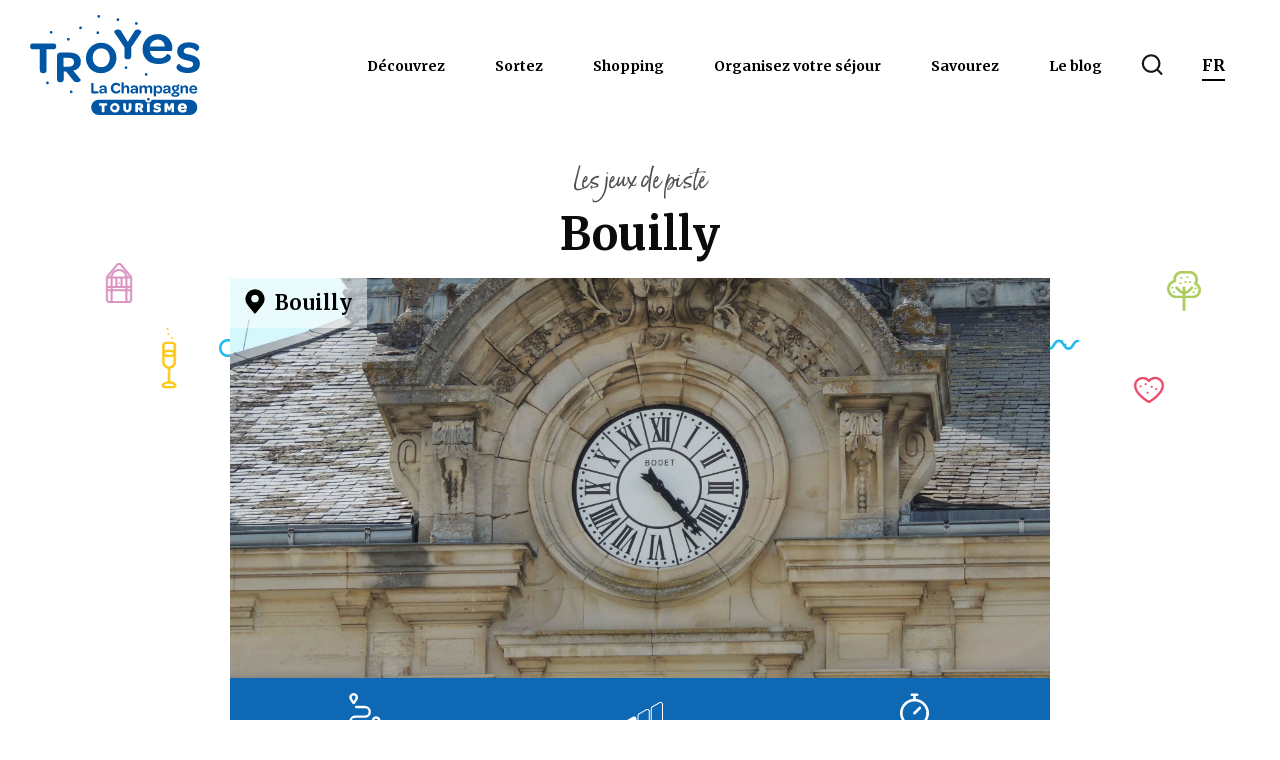

--- FILE ---
content_type: text/css
request_url: https://jeux-de-piste.troyeslachampagne.com/wp-content/themes/ikadia-theme/assets/sass/menu-logo-gauche.css
body_size: 1935
content:
@import"https://fonts.googleapis.com/css2?family=Merriweather:ital,wght@0,300;0,400;0,700;0,900;1,300;1,400;1,700;1,900&display=swap";@font-face{font-family:"Born Ready";font-weight:400;src:url("/wp-content/themes/ikadia-theme-child/assets/fonts/born-ready-regular.otf") format("otf");src:url("/wp-content/themes/ikadia-theme-child/assets/fonts/born-ready-regular.TTF") format("truetype")}.ikadia-mobile-navbar{display:none}@media(max-width: 992px){header.ik-menu-fixed{position:fixed;z-index:1000}header.ik-menu-fixed ul.dropdown-menu{position:absolute !important;top:0 !important;width:100%;height:100%;margin-top:0;border:0;display:block;left:inherit !important;right:-100% !important;transform:inherit !important;transition:.3s !important;padding:0 0 20px 0}header.ik-menu-fixed ul.dropdown-menu a{padding:7px 0}header.ik-menu-fixed ul.dropdown-menu.show{top:0px !important;transform:inherit !important;left:inherit !important;right:0 !important;height:100vh;transition:.3s !important}header.ik-menu-fixed .menu-item-has-children>a .caret{position:absolute;right:0px;width:20px;height:2px;background:#000;transform:rotate(90deg);top:50%;margin-top:-1px}header.ik-menu-fixed .menu-item-has-children>a:after{content:"";height:2px;border-radius:30px;border:0;width:20px;display:inline-block;background:#000;vertical-align:middle;position:absolute;padding:0;top:50%;right:0;transform:translateY(-50%)}header.ik-menu-fixed .menu a{color:#000;position:relative;padding:7px 0}header.ik-menu-fixed .menu a.custom-logo-link{position:absolute;left:50%;top:50%;transform:translate(-50%, -50%);margin-left:0 !important}header.ik-menu-fixed .menu .menu-container{display:none !important}header.ik-menu-fixed .ikadia-mobile-navbar{position:absolute;display:block}header.ik-menu-fixed .ikadia-mobile-navbar #nav-icon3{cursor:pointer;position:absolute;top:50%;transform:translateY(-50%);right:20px;transition:.4s ease-in-out}header.ik-menu-fixed .ikadia-mobile-navbar #nav-icon3 .hamburger{width:35px;height:25px;position:relative;display:block;transition:.2s ease-in-out}header.ik-menu-fixed .ikadia-mobile-navbar #nav-icon3 .hamburger span{position:absolute;height:3px;width:100%;background:#000;border-radius:30px;transform-origin:center;opacity:1;left:0;transform:rotate(0deg);transition:.2s ease-in-out}header.ik-menu-fixed .ikadia-mobile-navbar #nav-icon3 .hamburger span:first-child{top:0}header.ik-menu-fixed .ikadia-mobile-navbar #nav-icon3 .hamburger span:nth-child(2){top:50%;margin:0}header.ik-menu-fixed .ikadia-mobile-navbar #nav-icon3 .hamburger span:last-child{top:100%;bottom:0;width:60%;right:0;left:auto}header.ik-menu-fixed .ikadia-mobile-navbar .open-responsive-menu .hamburger{width:35px !important;height:32px !important}header.ik-menu-fixed .ikadia-mobile-navbar .open-responsive-menu .hamburger span:first-child{transform:rotate(45deg) !important;top:15px !important}header.ik-menu-fixed .ikadia-mobile-navbar .open-responsive-menu .hamburger span:nth-child(2){display:none !important}header.ik-menu-fixed .ikadia-mobile-navbar .open-responsive-menu .hamburger span:last-child{top:15px !important;transform:rotate(-45deg) !important;width:100% !important}header.ik-menu-fixed #menu-menu-responsive{background:#fff;display:block;z-index:10000;position:absolute;width:100%;padding-top:20px;transform:translateX(103%);top:35px;height:100vh;padding-bottom:20px;border:none;transition:.6s cubic-bezier(0.78, -0.01, 0.39, 1.02)}header.ik-menu-fixed #menu-menu-responsive a.nav-link,header.ik-menu-fixed #menu-menu-responsive .nav-item>a{text-transform:uppercase;font-weight:600;border-top:1px solid #f3f3f3;padding:13px 0}header.ik-menu-fixed #menu-menu-responsive>li:last-of-type a{border-bottom:1px solid #f3f3f3}header.ik-menu-fixed #menu-menu-responsive .return-begin-link{margin-bottom:0 !important}header.ik-menu-fixed #menu-menu-responsive li{padding:0 30px;position:initial}header.ik-menu-fixed #menu-menu-responsive li.return-begin-link.return-begin{position:relative;text-transform:uppercase;text-align:center;padding:10px;margin-bottom:20px;background:#f1f1f1}header.ik-menu-fixed #menu-menu-responsive li.return-begin-link.return-begin a{padding:10px;text-decoration:none;position:initial}header.ik-menu-fixed #menu-menu-responsive li.return-begin-link.return-begin a:before{content:"";background:url(../../assets/icons/ik-slick-right-arrow.svg) no-repeat;width:20px;height:20px;position:absolute;display:block;top:50%;left:30px;transform:translateY(-50%) rotate(180deg);background-size:contain}header.ik-menu-fixed #menu-menu-responsive.active-responsive-menu{transform:translateX(-30px) !important}}@media(max-width: 480px){header.ik-menu-fixed .menu-woocommerce>nav>ul{padding:0 25px 0 0;list-style:none}}header.ik-header-nav{max-width:100%;width:100%;background:#fff;margin:0 auto;height:70px;box-shadow:-7px 7px 10px -7px rgba(0,0,0,.1);display:flex;align-items:center;z-index:100}header.ik-header-nav.ik-menu-fixed{position:fixed;left:50%;transform:translateX(-50%)}header.ik-header-nav .menu{display:flex;justify-content:space-between;max-width:1920px;width:100%;margin:0 auto;align-items:center;height:100%;padding:0 30px}header.ik-header-nav .menu a.custom-logo-link{max-width:150px;width:100%}header.ik-header-nav .menu a.custom-logo-link img{width:100%;height:auto}header.ik-header-nav .menu .menu-container{align-items:center;display:flex;height:100%}header.ik-header-nav .menu .menu-container .menu-menu-principal-gauche-container{align-items:center;display:flex;height:100%}header.ik-header-nav .menu .menu-container .menu-menu-principal-gauche-container .menu-principal{display:flex;align-items:center;margin:0;height:100%;z-index:2}header.ik-header-nav .menu .menu-container .menu-menu-principal-gauche-container .menu-principal>li>ul.sub-menu{background:#fff}header.ik-header-nav .menu .menu-container .menu-menu-principal-gauche-container .menu-principal .menu-item-has-children>a:after{content:"";height:2px;border-radius:30px;width:20px;display:inline-block;background:#000;vertical-align:middle;margin:0 0 0 13px}header.ik-header-nav .menu .menu-container .menu-menu-principal-gauche-container .menu-principal li{list-style:none;position:relative;height:100%;display:flex;align-items:center}header.ik-header-nav .menu .menu-container .menu-menu-principal-gauche-container .menu-principal li a{color:#000;font-size:14px;line-height:120%;font-weight:600;padding:10px 25px;position:relative;text-decoration:none;transition:.3s}header.ik-header-nav .menu .menu-container .menu-menu-principal-gauche-container .menu-principal li ul.sub-menu{opacity:0;visibility:hidden;height:auto;top:50px;left:0;width:250px;position:absolute;padding:15px;text-align:left;background:#fff;box-shadow:-7px 7px 10px -7px rgba(0,0,0,.1);z-index:-1;transition:.3s}header.ik-header-nav .menu .menu-container .menu-menu-principal-gauche-container .menu-principal li ul.sub-menu li a{font-size:14px;line-height:120%;text-align:left;padding:10px 15px;width:100%}header.ik-header-nav .menu .menu-container .menu-menu-principal-gauche-container .menu-principal li ul.sub-menu ul.sub-menu{opacity:0;visibility:hidden;top:-15px;text-align:left;left:0;background:#fff;box-shadow:7px 7px 10px -7px rgba(0,0,0,.1);z-index:0;transition:.3s}header.ik-header-nav .menu .menu-container .menu-menu-principal-gauche-container .menu-principal li ul.sub-menu ul.sub-menu li a{font-size:14px;line-height:120%;text-align:left;width:100%}header.ik-header-nav .menu .menu-container .menu-menu-principal-gauche-container .menu-principal li:hover ul.sub-menu{opacity:1;visibility:visible;top:60px;left:0;padding:15px;text-align:left;background:#fff;box-shadow:-7px 7px 10px -7px rgba(0,0,0,.1);z-index:1}header.ik-header-nav .menu .menu-container .menu-menu-principal-gauche-container .menu-principal li:hover ul.sub-menu li a{font-size:14px;line-height:120%;text-align:left;padding:10px 15px}header.ik-header-nav .menu .menu-container .menu-menu-principal-gauche-container .menu-principal li:hover ul.sub-menu li:hover ul.sub-menu{opacity:1;visibility:visible;top:-15px;padding:15px;text-align:left;left:220px;background:#fff;box-shadow:7px 7px 10px -7px rgba(0,0,0,.1);z-index:0}header.ik-header-nav .menu .menu-container .menu-menu-principal-gauche-container .menu-principal li:hover ul.sub-menu li:hover ul.sub-menu li a{font-size:14px;line-height:120%;text-align:left}@media(max-width: 1224px){header.ik-header-nav .menu .menu-container .menu-menu-principal-gauche-container .menu-principal li a{padding:10px 18px}}/*# sourceMappingURL=menu-logo-gauche.css.map */


--- FILE ---
content_type: text/css
request_url: https://jeux-de-piste.troyeslachampagne.com/wp-content/plugins/studio-ikadia-hub/assets/css/ikadia-hub-principal.css
body_size: 4145
content:
body.toplevel_page_studioikadia-sav section.ik-hub-sav{padding-bottom:0;background-image:url("../images/sav/ik-hub-sav-background.png");background-size:cover;background-position:center;display:flex;flex-direction:column}body.toplevel_page_studioikadia-sav section.ik-hub-sav header #ik-hub-sav-logo{text-align:center}body.toplevel_page_studioikadia-sav section.ik-hub-sav header #ik-hub-sav-logo img{margin:125px auto 0;max-width:550px;width:100%}@media(max-width: 1200px){body.toplevel_page_studioikadia-sav section.ik-hub-sav header #ik-hub-sav-logo img{margin-top:80px}}@media(max-width: 768px){body.toplevel_page_studioikadia-sav section.ik-hub-sav header #ik-hub-sav-logo img{max-width:450px}}@media(max-width: 550px){body.toplevel_page_studioikadia-sav section.ik-hub-sav header #ik-hub-sav-logo img{max-width:350px}}body.toplevel_page_studioikadia-sav section.ik-hub-sav main{width:100%;display:flex;flex-direction:row;margin:0 auto}@media(max-width: 992px){body.toplevel_page_studioikadia-sav section.ik-hub-sav main{flex-direction:column;align-items:center}}body.toplevel_page_studioikadia-sav section.ik-hub-sav main>div{width:50%;padding:120px 0}body.toplevel_page_studioikadia-sav section.ik-hub-sav main>div p,body.toplevel_page_studioikadia-sav section.ik-hub-sav main>div h3{text-align:center}@media(max-width: 1200px){body.toplevel_page_studioikadia-sav section.ik-hub-sav main>div{padding:60px 0}}@media(max-width: 550px){body.toplevel_page_studioikadia-sav section.ik-hub-sav main>div{width:90%}}body.toplevel_page_studioikadia-sav section.ik-hub-sav main h3{font-size:2.3em;font-weight:bold;font-family:Raleway,sans-serif}@media(max-width: 550px){body.toplevel_page_studioikadia-sav section.ik-hub-sav main h3{font-size:1.5em}}body.toplevel_page_studioikadia-sav section.ik-hub-sav main p{line-height:90%;font-family:Open-Sans,sans-serif;font-size:1.5em}@media(max-width: 1200px){body.toplevel_page_studioikadia-sav section.ik-hub-sav main p{font-size:1.2em}}body.toplevel_page_studioikadia-sav section.ik-hub-sav main a{color:#000}body.toplevel_page_studioikadia-sav section.ik-hub-sav main a:hover{text-decoration:none}body.toplevel_page_studioikadia-sav section.ik-hub-sav footer div h3{text-align:center;font-weight:bold;font-size:1.9em}body.toplevel_page_studioikadia-sav section.ik-hub-sav footer div p.ik-hub-sav-picto-ensemble{text-align:center}body.toplevel_page_studioikadia-sav section.ik-hub-sav footer div p.ik-hub-sav-picto-ensemble a{width:30px}body.toplevel_page_studioikadia-sav section.ik-hub-sav footer div p.ik-hub-sav-picto-ensemble .ik-hub-sav-social-picto{max-width:40px;margin:10px 10px}body.toplevel_page_studioikadia-sav section.ik-hub-sav footer div div.ik-hub-sav-text-ensemble p{text-align:center}body.toplevel_page_studioikadia-sav section.ik-hub-sav footer div p{font-size:1.3em}body.toplevel_page_studioikadia-sav section.ik-hub-sav footer div a{color:#000}body.toplevel_page_studioikadia-sav section.ik-hub-sav footer div a:hover{text-decoration:none}section.ik-offre-emplois-container{margin:40px 0 120px}section.ik-offre-emplois-container>div{max-width:900px !important}section.ik-offre-emplois-container div.wpcf7 form.wpcf7-form{max-width:100%;width:100%;margin:0}section.ik-offre-emplois-container div.wpcf7 form.wpcf7-form button[type=submit]{width:265px}section.ik-offre-emplois-container div.wpcf7 form.wpcf7-form input[type=text],section.ik-offre-emplois-container div.wpcf7 form.wpcf7-form input[type=email]{height:55px}section.ik-offre-emplois-container div.wpcf7 form.wpcf7-form input::placeholder{color:#000}section.ik-offre-emplois-container div.wpcf7 form.wpcf7-form input[type=file]{border:none;padding:0}section.ik-offre-emplois-container div.wpcf7 form.wpcf7-form .ik-postuler-file-autre{font-size:18px;font-weight:600;color:#000}section.ik-offre-emplois-container div.wpcf7 .ik-input-file div span:nth-of-type(2):not(:last-child){padding:7px 15px !important;font-size:16px !important;max-width:200px;margin-left:0 !important}section.ik-offre-emplois-container div.wpcf7 .ik-input-file div:nth-of-type(3) span:nth-of-type(2){border:1px solid #0b0b0b;margin:10px auto 0 auto;text-align:center;display:block;width:100%;font-size:13px;font-weight:normal;padding:5px 20px;cursor:pointer;text-decoration:none}section.ik-offre-emplois-container div.wpcf7 .ik-input-file div:nth-of-type(3) span:nth-of-type(2):before{display:none}section.ik-offre-emplois-container div.wpcf7 .num-file-postuler-global .your-lm .your-lm .wpcf7-not-valid-tip{display:none}section.ik-offre-emplois-container div.wpcf7 .num-file-postuler-global div:not(:nth-child(2)){width:30%;flex:none;max-width:none}section.ik-offre-emplois-container div.wpcf7 .num-file-postuler-global div:nth-child(2){width:40%;flex:none;max-width:none}.ik-hub-offre-emploi-single-error p{color:red;font-weight:600}@media(max-width: 992px){body section.ik-offre-emplois-container div.wpcf7 .num-file-postuler-global div:not(:nth-child(2)){width:50%}body section.ik-offre-emplois-container div.wpcf7 .num-file-postuler-global div:nth-child(2){width:100%;order:3}body section.ik-offre-emplois-container .elementor-element-06fdb8e{margin-bottom:0}body section.ik-offre-emplois-container .elementor-element-06fdb8e h2{font-size:24px}}@media(max-width: 550px){body section.ik-offre-emplois-container{margin:20px 0}body section.ik-offre-emplois-container div.wpcf7 .num-file-postuler-global>div{width:100% !important;margin:10px 0}body section.ik-offre-emplois-container div.wpcf7 .num-file-postuler-global>div>label>span:nth-of-type(2){max-width:inherit !important;width:100%}body section.ik-offre-emplois-container div.wpcf7 .num-file-postuler-global>div .wpcf7-form-control-wrap.your-of{display:none}body section.ik-offre-emplois-container .ik-input-file div{margin-top:15px}}body.post-type-archive-offre-emploi main.main-content div input{width:40px !important}.ik-listoffres,.ik-preresult{max-width:1280px}.ik-bannertop>div:first-child>div{padding:0;height:250px;overflow:hidden;width:100%;position:relative}.ik-bannertop>div:first-child>div>img{height:auto;width:100%;position:absolute;top:50%;left:50%;transform:translate(-50%, -50%)}.ik-preresult{margin-top:40px}.ik-preresult .ik-recherchefiltre{max-width:800px;margin-top:60px}.ik-preresult .ik-recherchefiltre p{font-weight:600;color:#393e4a}.ik-preresult .ik-recherchebar p{margin:0;font-weight:600}.ik-preresult .ik-recherchebar>div:not(:first-child){display:flex;flex-direction:row;align-items:center;flex-wrap:wrap}.ik-preresult .ik-recherchebar h1{font-weight:600;margin-bottom:5px}.ik-preresult .ik-recherchebar .ik-hub-offre-emploi-searchformWord{max-width:320px;margin:0;margin-left:auto}.ik-preresult .ik-recherchebar .ik-hub-offre-emploi-searchformWord>div{display:flex}.ik-preresult .ik-recherchebar .ik-hub-offre-emploi-searchformWord>div input{margin:0}.ik-preresult .ik-recherchebar .ik-hub-offre-emploi-searchformWord>div input:first-child{width:85% !important;background-color:#f6f5f3;border:none;padding:0 10px}.ik-preresult .ik-recherchebar .ik-hub-offre-emploi-searchformWord>div input:last-child{width:15% !important;background-color:#000;border:none}.ik-preresult .ik-recherchebar .ik-hub-offre-emploi-searchformWord>div input[type=submit]{background:url(../../../../themes/ikadia-theme/assets/icons/woocommerce/produit/ik-icon-woocommerce-search-w.svg) no-repeat #000;background-size:52%;background-position:center;font-size:0}#ik-sidebar{padding:0}#ik-sidebar div.ik-sidebarinner{padding:0 15px}.ik-listoffres{margin:50px auto}.ik-listoffres .ik-hub-offre-emploi-details{padding:0}.ik-listoffres .ik-hub-offre-emploi-single{padding-right:50px}.ik-listoffres .ik-hub-offre-emploi-single article{border:1px solid #f6f5f3;margin-bottom:40px;padding:20px 40px;transition:.5s}.ik-listoffres .ik-hub-offre-emploi-single article:last-child{margin-bottom:0}.ik-listoffres .ik-hub-offre-emploi-single article.ik-hub-offre-emploi-selected{background-color:#f6f5f3}.ik-listoffres .ik-hub-offre-emploi-single article.ik-hub-offre-emploi-selected button{background-color:#fff;color:#0b0b0b;text-decoration:none}.ik-listoffres .ik-hub-offre-emploi-candidater{background-color:#000;min-height:255px;padding:0 15px;display:flex;align-items:center;justify-content:center;flex-direction:column}.ik-listoffres .ik-hub-offre-emploi-candidater p{color:#fff;text-align:center;font-size:17px;text-transform:uppercase;font-weight:300;line-height:170%;letter-spacing:1px;margin-bottom:25px}.ik-listoffres .ik-hub-offre-emploi-candidater p strong{font-weight:600;text-transform:initial;font-size:28px;display:block}.ik-listoffres .ik-hub-offre-emploi-candidater a{color:#fff;border:1px solid #fff;display:block;width:100%;max-width:200px;padding:8px 10px;text-decoration:none;font-size:15px}@media(max-width: 1200px){body .ik-recherchebar>div{width:100%;max-width:none;flex:none}body .ik-recherchebar>div form{margin-left:20px !important}body .ik-recherchebar>div:nth-child(2){margin-bottom:25px;margin-top:10px}body .ik-listoffres .ik-hub-offre-emploi-candidater p strong{font-size:24px}body .ik-listoffres .ik-hub-offre-emploi-single{padding-right:30px}body .ik-listoffres .ik-hub-offre-emploi-single article h2{font-size:28px}body .ik-hub-offre-emploi-details>article>header h2{font-size:28px}}@media(max-width: 992px){body .ik-listoffres>div>div:not(.col-12){flex:inherit;max-width:50%;width:100%}body .ik-listoffres .ik-hub-offre-emploi-single{padding-right:15px}body .ik-listoffres .ik-hub-offre-emploi-single article{padding:15px}body .ik-listoffres .ik-hub-offre-emploi-single article>header p{padding:10px 15px}body .ik-listoffres .ik-hub-offre-emploi-single article>main h2{font-size:24px}body .ik-listoffres .ik-hub-offre-emploi-details>article>header,body .ik-listoffres .ik-hub-offre-emploi-details>article>main{padding:15px}}@media(max-width: 768px){body #ik-content-offre-emploi{padding:0 30px}body .ik-preresult,body .ik-listoffres{padding:0 30px}body .ik-preresult{margin-top:20px}body .ik-preresult .ik-recherchefiltre{margin-top:20px}body .ik-preresult .ik-recherchefiltre>div{max-width:100%;flex:inherit}body .ik-preresult .ik-recherchefiltre>div form{margin-left:0 !important}body .ik-preresult .ik-recherchefiltre>div form .col-6{max-width:100%;flex:inherit}body .ik-preresult .ik-recherchefiltre>div form .col-6:not(:last-child){margin-bottom:20px}body .ik-preresult .ik-recherchefiltre>div:last-child{margin-top:45px}body .ik-listoffres{margin:20px auto}body .ik-recherchebar>div form{max-width:inherit !important;width:100%;margin:0 !important;margin-top:10px !important}body .ik-recherchebar>div form input[type=submit]{background-size:30% !important;height:50px}body .ik-recherchebar>div form input[type=text]{height:50px}body section.ik-offre-emplois-container{margin:30px 0 40px;padding:0 20px}}@media(max-width: 650px){body .ik-listoffres>div>div:not(.col-12){max-width:100%}body .ik-hub-offre-emploi-details{position:fixed;bottom:60px;background-color:#fff;width:100%;margin-left:-15px;z-index:101;box-shadow:0 0 7px 0px rgba(0,0,0,.17);transform:translateX(100%);opacity:0;visibility:hidden;max-height:400px;overflow-y:scroll;transition:.5s}body .ik-hub-offre-emploi-details.ik-infoactif{opacity:1;visibility:visible;transform:translateX(-15px)}body .ik-hub-offre-emploi-candidater{margin-bottom:20px;display:flex !important}body .ik-hub-offre-emploi-candidater a{max-width:100% !important}body .ik-hub-offre-emploi-single article{margin-bottom:20px}}@media(max-width: 550px){body .ik-hub-offre-emploi-details>article>header h2{font-size:24px}body .ik-listoffres .ik-hub-offre-emploi-candidater p strong{font-size:22px}}@media(max-width: 500px){body .ik-hub-offre-emploi-details{bottom:0;max-height:450px}}.ie .ik-listoffres .ik-hub-offre-emploi-candidater{height:255px}.ie .ik-hub-offre-emploi-single article main{margin-top:50px}section.ik-hub-offre-emploi-single article{background-color:#fff;border:#ddd 1px solid;margin:18px 0}section.ik-hub-offre-emploi-single article button{background-color:#000;color:#fff}section.ik-hub-offre-emploi-single article.ik-hub-offre-emploi-selected{background:#f6f5f3}section.ik-hub-offre-emploi-single article.ik-hub-offre-emploi-selected button{background:#f6f5f3;color:#000}.ik-offreinfo{display:flex;margin-bottom:15px;flex-wrap:wrap}.ik-offreinfo p:not(:last-child){margin-right:30px}.ik-offreinfo p strong{color:#363636}.ik-hub-offre-emploi-detail-header-fermer{display:table;position:absolute;top:2px;right:5px;color:#707070;font-size:18px;font-weight:300;cursor:pointer}.ik-hub-offre-emploi-details.ik-overflowsingle{max-height:80vh;overflow-y:scroll}.ik-hub-offre-emploi-details>article{border:1px solid #000}.ik-hub-offre-emploi-details>article>header{border-bottom:1px solid;padding:20px 40px;position:relative}.ik-hub-offre-emploi-details>article>header>div{margin-bottom:35px}.ik-hub-offre-emploi-details>article>header h2{font-weight:600}.ik-hub-offre-emploi-details>article>header .ik-refsgl{position:absolute;bottom:0;right:0;background-color:#f6f5f3;transition:.5s;width:auto}.ik-hub-offre-emploi-details>article>header .ik-refsgl p{margin:0;padding:10px 25px}.ik-hub-offre-emploi-details>article>main{padding:20px 40px;border-top:0}.ik-hub-offre-emploi-details>article>main h3{font-size:25px}.ik-hub-offre-emploi-details>article>main h3,.ik-hub-offre-emploi-details>article>main h4,.ik-hub-offre-emploi-details>article>main h5{font-weight:600}.ik-hub-offre-emploi-details>article>main p{font-size:15px}.ik-hub-offre-emploi-details>article>main div>ul,.ik-hub-offre-emploi-details>article>main div>ol{padding-left:15px}.ik-hub-offre-emploi-single article{border:1px solid #ddd !important;margin-bottom:40px;padding:20px 40px;position:relative;min-height:255px;display:flex;align-items:center}.ik-hub-offre-emploi-single article>header{position:absolute;top:0;left:0;background-color:#f6f5f3;transition:.5s}.ik-hub-offre-emploi-single article>header p{padding:10px 40px;margin:0}.ik-hub-offre-emploi-single article.ik-hub-offre-emploi-selected>header{background-color:#e6e6e6}.ik-hub-offre-emploi-single article main{margin-top:30px;width:100%}#popmake-2653{border-bottom:12px solid #000 !important;max-width:800px !important}#popmake-2653>div.pum-content{min-height:470px;display:flex;flex-direction:column;align-items:center;justify-content:center}#popmake-2653 h2{font-size:30px;color:#000;font-weight:bolder;text-align:center}#popmake-2653 h2:before{content:"";background:url(../images/offre-emploi/ik-succescheck.svg) no-repeat;background-size:contain;width:46px;height:46px;display:block;margin:0 auto 20px}#popmake-2653 p{color:#828282;font-size:18px;text-align:center;margin-top:10px;margin-bottom:45px}#popmake-2653 a.ik-ctabase{max-width:470px;margin:0 auto}div.ik-hub-offre-emploi-popup-info p:first-child{font-size:20px;color:#000;font-weight:600;margin-bottom:5px}section.ik-hub-offre-emploi-details article{border:#000 1px solid}section.ik-hub-offre-emploi-details article header div div.ik-hub-offre-emploi-detail-header-fermer{right:0;position:absolute}section.ik-hub-offre-emploi-details article main{border-top:#000 solid 1px}.ik-tunnel-login-login-form{max-width:960px;width:100%;box-shadow:5px 6px 21px -11px rgba(0,0,0,.32);padding:40px;margin:80px auto}.ik-tunnel-login-login-form #loginform{margin:0 auto 30px auto;padding-bottom:10px;border-bottom:1px solid #e5e5e5}.ik-tunnel-login-login-form #loginform p{margin:auto;max-width:600px;width:100%}.ik-tunnel-login-login-form #loginform .login-password input,.ik-tunnel-login-login-form #loginform .login-username input{padding:0;height:55px;margin-top:10px;padding-left:25px}.ik-tunnel-login-login-form #loginform .login-remember{margin-top:25px;text-align:left;font-size:14px}.ik-tunnel-login-login-form #loginform .login-submit{margin:30px auto}.ik-tunnel-login-login-form #loginform .login-submit input{margin:0}.ik-tunnel-login-login-form .ikadia-oublie-password a{font-size:14px;color:#234064;text-decoration:underline;font-weight:600}#ikadia-lost-password-words,.ikadia-validation-lost-password{border:0px solid;box-shadow:5px 6px 21px -11px rgba(0,0,0,.32);margin:50px auto 80px auto;text-align:center;max-width:1000px;padding:35px}#ikadia-lost-password-words h1,.ikadia-validation-lost-password h1{margin-bottom:25px;font-weight:600;font-size:35px}#ikadia-lost-password-words p:nth-of-type(1),.ikadia-validation-lost-password p:nth-of-type(1){font-weight:600}#ikadia-lost-password-words p:nth-of-type(2),.ikadia-validation-lost-password p:nth-of-type(2){font-size:13px;max-width:400px;margin:auto;line-height:200%;color:#5c5e61}#ikadia-lost-password-words #lostpasswordform,.ikadia-validation-lost-password #lostpasswordform{margin:35px auto 15px auto}#ikadia-lost-password-words #lostpasswordform p,.ikadia-validation-lost-password #lostpasswordform p{margin:0 0 30px 0}#ikadia-lost-password-words #lostpasswordform input[type=text],.ikadia-validation-lost-password #lostpasswordform input[type=text]{height:55px;padding-left:25px}#ikadia-lost-password-words #lostpasswordform input[type=submit],.ikadia-validation-lost-password #lostpasswordform input[type=submit]{height:45px;width:50%}#ikadia-lost-password-words #lostpasswordform div.col-md-12:nth-of-type(1),.ikadia-validation-lost-password #lostpasswordform div.col-md-12:nth-of-type(1){border-bottom:1px solid}#ikadia-lost-password-words #lostpasswordform .lostpassword-back,.ikadia-validation-lost-password #lostpasswordform .lostpassword-back{margin:30px 0 0 0}#ikadia-lost-password-words #lostpasswordform .lostpassword-back a,.ikadia-validation-lost-password #lostpasswordform .lostpassword-back a{font-size:13px;color:#234064;text-decoration:underline}#ikadia-password-reset-form{border:0px solid;box-shadow:5px 6px 21px -11px rgba(0,0,0,.32);margin:50px auto 80px auto;text-align:center;max-width:1000px;padding:35px}#ikadia-password-reset-form h1{margin-bottom:25px;font-weight:600;font-size:35px}#ikadia-password-reset-form .password-reset-form-error p{color:red;font-weight:600}#ikadia-password-reset-form #resetpassform{margin:35px auto 15px auto}#ikadia-password-reset-form #resetpassform input[type=password]{height:55px;padding-left:25px;margin:0 auto 15px auto}#ikadia-password-reset-form #resetpassform input[type=submit]{height:45px;width:50%}#ikadia-password-reset-form #resetpassform p:nth-of-type(1),#ikadia-password-reset-form #resetpassform p:nth-of-type(2){text-align:left;font-size:14px}#ikadia-password-reset-form #resetpassform .description{font-size:14px;text-align:left}.create-user-fom{max-width:960px;box-shadow:5px 6px 21px -11px rgba(0,0,0,.32);padding:40px;margin:80px auto}.create-user-fom br{display:none}.create-user-fom p{margin:0}.create-user-fom label{display:block;margin-top:15px;font-size:15px;margin-bottom:0}.create-user-fom input{padding:0;height:55px;margin-top:10px}.create-user-fom input[type=submit]{max-width:650px;display:block;margin:40px auto 0 auto;height:40px}.create-user-fom .createuser-blc-form{max-width:650px;width:100%;margin:auto}@font-face{font-family:"Raleway";src:url("../../../../themes/ikadia-theme/assets/font/Raleway/static")}/*# sourceMappingURL=ikadia-hub-principal.css.map */


--- FILE ---
content_type: text/css
request_url: https://jeux-de-piste.troyeslachampagne.com/wp-content/themes/ikadia-theme/assets/sass/main.css
body_size: 78500
content:
<<<<<<< HEAD
@import"https://fonts.googleapis.com/css2?family=Merriweather:ital,wght@0,300;0,400;0,700;0,900;1,300;1,400;1,700;1,900&display=swap";@import"https://use.typekit.net/ymj5jxg.css";@import"https://fonts.googleapis.com/css2?family=Merriweather:ital,wght@0,300;0,400;0,700;0,900;1,300;1,400;1,700;1,900&display=swap";@import"https://fonts.googleapis.com/css2?family=Merriweather:ital,wght@0,300;0,400;0,700;0,900;1,300;1,400;1,700;1,900&display=swap";@import"https://fonts.googleapis.com/css2?family=Merriweather:ital,wght@0,300;0,400;0,700;0,900;1,300;1,400;1,700;1,900&display=swap";@import"https://fonts.googleapis.com/css2?family=Merriweather:ital,wght@0,300;0,400;0,700;0,900;1,300;1,400;1,700;1,900&display=swap";@import"https://fonts.googleapis.com/css2?family=Merriweather:ital,wght@0,300;0,400;0,700;0,900;1,300;1,400;1,700;1,900&display=swap";@import"https://fonts.googleapis.com/css2?family=Merriweather:ital,wght@0,300;0,400;0,700;0,900;1,300;1,400;1,700;1,900&display=swap";@import"https://fonts.googleapis.com/css2?family=Merriweather:ital,wght@0,300;0,400;0,700;0,900;1,300;1,400;1,700;1,900&display=swap";@import"https://fonts.googleapis.com/css2?family=Merriweather:ital,wght@0,300;0,400;0,700;0,900;1,300;1,400;1,700;1,900&display=swap";@import"https://fonts.googleapis.com/css2?family=Merriweather:ital,wght@0,300;0,400;0,700;0,900;1,300;1,400;1,700;1,900&display=swap";@import"https://fonts.googleapis.com/css2?family=Merriweather:ital,wght@0,300;0,400;0,700;0,900;1,300;1,400;1,700;1,900&display=swap";@import"https://fonts.googleapis.com/css2?family=Merriweather:ital,wght@0,300;0,400;0,700;0,900;1,300;1,400;1,700;1,900&display=swap";@import"https://fonts.googleapis.com/css2?family=Merriweather:ital,wght@0,300;0,400;0,700;0,900;1,300;1,400;1,700;1,900&display=swap";@import"https://fonts.googleapis.com/css2?family=Merriweather:ital,wght@0,300;0,400;0,700;0,900;1,300;1,400;1,700;1,900&display=swap";@import"https://fonts.googleapis.com/css2?family=Merriweather:ital,wght@0,300;0,400;0,700;0,900;1,300;1,400;1,700;1,900&display=swap";@import"https://fonts.googleapis.com/css2?family=Merriweather:ital,wght@0,300;0,400;0,700;0,900;1,300;1,400;1,700;1,900&display=swap";@import"https://fonts.googleapis.com/css2?family=Merriweather:ital,wght@0,300;0,400;0,700;0,900;1,300;1,400;1,700;1,900&display=swap";@import"https://fonts.googleapis.com/css2?family=Merriweather:ital,wght@0,300;0,400;0,700;0,900;1,300;1,400;1,700;1,900&display=swap";@import"https://fonts.googleapis.com/css2?family=Merriweather:ital,wght@0,300;0,400;0,700;0,900;1,300;1,400;1,700;1,900&display=swap";@import"https://fonts.googleapis.com/css2?family=Merriweather:ital,wght@0,300;0,400;0,700;0,900;1,300;1,400;1,700;1,900&display=swap";@import"https://fonts.googleapis.com/css2?family=Merriweather:ital,wght@0,300;0,400;0,700;0,900;1,300;1,400;1,700;1,900&display=swap";@import"https://fonts.googleapis.com/css2?family=Merriweather:ital,wght@0,300;0,400;0,700;0,900;1,300;1,400;1,700;1,900&display=swap";@import"https://fonts.googleapis.com/css2?family=Merriweather:ital,wght@0,300;0,400;0,700;0,900;1,300;1,400;1,700;1,900&display=swap";@import"https://fonts.googleapis.com/css2?family=Merriweather:ital,wght@0,300;0,400;0,700;0,900;1,300;1,400;1,700;1,900&display=swap";@import"https://fonts.googleapis.com/css2?family=Merriweather:ital,wght@0,300;0,400;0,700;0,900;1,300;1,400;1,700;1,900&display=swap";@import"https://fonts.googleapis.com/css2?family=Merriweather:ital,wght@0,300;0,400;0,700;0,900;1,300;1,400;1,700;1,900&display=swap";@import"https://use.typekit.net/ymj5jxg.css";@import"https://fonts.googleapis.com/css2?family=Merriweather:ital,wght@0,300;0,400;0,700;0,900;1,300;1,400;1,700;1,900&display=swap";@import"https://fonts.googleapis.com/css2?family=Merriweather:ital,wght@0,300;0,400;0,700;0,900;1,300;1,400;1,700;1,900&display=swap";@import"https://fonts.googleapis.com/css2?family=Merriweather:ital,wght@0,300;0,400;0,700;0,900;1,300;1,400;1,700;1,900&display=swap";@import"https://use.typekit.net/ymj5jxg.css";@import"https://fonts.googleapis.com/css2?family=Merriweather:ital,wght@0,300;0,400;0,700;0,900;1,300;1,400;1,700;1,900&display=swap";@import"https://use.typekit.net/ymj5jxg.css";@import"https://fonts.googleapis.com/css2?family=Merriweather:ital,wght@0,300;0,400;0,700;0,900;1,300;1,400;1,700;1,900&display=swap";@import"https://fonts.googleapis.com/css2?family=Merriweather:ital,wght@0,300;0,400;0,700;0,900;1,300;1,400;1,700;1,900&display=swap";@import"https://use.typekit.net/ymj5jxg.css";@import"https://fonts.googleapis.com/css2?family=Merriweather:ital,wght@0,300;0,400;0,700;0,900;1,300;1,400;1,700;1,900&display=swap";@import"https://fonts.googleapis.com/css2?family=Merriweather:ital,wght@0,300;0,400;0,700;0,900;1,300;1,400;1,700;1,900&display=swap";@import"https://use.typekit.net/ymj5jxg.css";@import"https://fonts.googleapis.com/css2?family=Merriweather:ital,wght@0,300;0,400;0,700;0,900;1,300;1,400;1,700;1,900&display=swap";@import"https://use.typekit.net/ymj5jxg.css";@import"https://fonts.googleapis.com/css2?family=Merriweather:ital,wght@0,300;0,400;0,700;0,900;1,300;1,400;1,700;1,900&display=swap";@import"https://use.typekit.net/ymj5jxg.css";@import"https://fonts.googleapis.com/css2?family=Merriweather:ital,wght@0,300;0,400;0,700;0,900;1,300;1,400;1,700;1,900&display=swap";@import"https://use.typekit.net/ymj5jxg.css";@import"https://fonts.googleapis.com/css2?family=Merriweather:ital,wght@0,300;0,400;0,700;0,900;1,300;1,400;1,700;1,900&display=swap";@import"https://use.typekit.net/ymj5jxg.css";@import"https://fonts.googleapis.com/css2?family=Merriweather:ital,wght@0,300;0,400;0,700;0,900;1,300;1,400;1,700;1,900&display=swap";@import"https://use.typekit.net/ymj5jxg.css";@import"https://fonts.googleapis.com/css2?family=Merriweather:ital,wght@0,300;0,400;0,700;0,900;1,300;1,400;1,700;1,900&display=swap";@import"https://use.typekit.net/ymj5jxg.css";@import"https://fonts.googleapis.com/css2?family=Merriweather:ital,wght@0,300;0,400;0,700;0,900;1,300;1,400;1,700;1,900&display=swap";@import"https://use.typekit.net/ymj5jxg.css";@import"https://fonts.googleapis.com/css2?family=Merriweather:ital,wght@0,300;0,400;0,700;0,900;1,300;1,400;1,700;1,900&display=swap";@import"https://use.typekit.net/ymj5jxg.css";@import"https://fonts.googleapis.com/css2?family=Merriweather:ital,wght@0,300;0,400;0,700;0,900;1,300;1,400;1,700;1,900&display=swap";@import"https://use.typekit.net/ymj5jxg.css";@font-face{font-family:"MedievalSharp";src:url("../fonts/MedievalSharp-Regular.ttf") format("truetype")}@font-face{font-family:"OldLondon";src:url("../fonts/OldLondon.ttf") format("truetype")}@font-face{font-family:"Luminari";src:url("../fonts/Luminari-Regular.ttf") format("truetype")}@font-face{font-family:"Born Ready";font-weight:400;src:url("/wp-content/themes/ikadia-theme-child/assets/fonts/born-ready-regular.otf") format("otf");src:url("/wp-content/themes/ikadia-theme-child/assets/fonts/born-ready-regular.TTF") format("truetype")}h1{font-size:35px;line-height:130%;color:#0b0b0b;margin:0;text-transform:uppercase;font-weight:700}h2{font-size:25px;line-height:130%;color:#0b0b0b;margin:0 0 20px 0;font-weight:600}h3{font-size:20px;line-height:130%;color:#0b0b0b;margin:0;font-weight:500;text-transform:uppercase}p{font-size:16px;line-height:130%;color:#0b0b0b}html{overflow-x:hidden}a,button{-moz-transition:.35s ease-in-out;-o-transition:.35s ease-in-out;-webkit-transition:.35s ease-in-out;transition:.35s ease-in-out}textarea,input,select,option{-webkit-appearance:none;border-radius:0}body{margin:0;overflow-x:hidden;font-family:"Merriweather",serif}*:focus{outline:none !important;appearance:none !important;-webkit-appearance:none !important}.ik-menu-fixed-html main.main-content{padding-top:70px}.grecaptcha-badge{display:none !important}@media(max-width: 767px){h1{font-size:26px}h2{font-size:24px}h3{font-size:20px}h4{font-size:16px}.ik-cta-principal,.ik-cta-secondaire,.ik-cta-ltr,.ik-cta-btn-icon{width:100%}}@font-face{font-family:"Born Ready";font-weight:400;src:url("/wp-content/themes/ikadia-theme-child/assets/fonts/born-ready-regular.otf") format("otf");src:url("/wp-content/themes/ikadia-theme-child/assets/fonts/born-ready-regular.TTF") format("truetype")}.btn-loader{position:relative;width:100%;height:90px;opacity:0;visibility:hidden}.btn-loader.load-result{opacity:1;visibility:visible}.btn-loader.no-more{display:none}.btn-loader:after{content:"";background:url(../icons/ik-loading.gif) no-repeat;background-position:center;background-size:160px;position:absolute;top:0;left:0;width:100%;height:100%;opacity:1;visibility:visible;z-index:10;transition:.5s ease-in-out}@font-face{font-family:"Born Ready";font-weight:400;src:url("/wp-content/themes/ikadia-theme-child/assets/fonts/born-ready-regular.otf") format("otf");src:url("/wp-content/themes/ikadia-theme-child/assets/fonts/born-ready-regular.TTF") format("truetype")}#ik-articles-resume{padding:0 30px}#ik-articles-resume .ik-articles-resume-title{margin-top:40px;margin-bottom:15px}#ik-articles-resume .ik-articles-resume-title h2{width:50%;text-align:right;font-size:26px;font-weight:700}#ik-articles-resume .ik-articles-resume-data{display:flex;flex-wrap:wrap;margin-bottom:50px}#ik-articles-resume .ik-articles-resume-data .slick-list{margin:0 15px}#ik-articles-resume .ik-articles-resume-data #ik-articles-mae{display:flex;flex-direction:column;align-items:flex-end;width:50%}#ik-articles-resume .ik-articles-resume-data #ik-articles-mae .ik-articles-mae-prelude{text-align:right;text-transform:uppercase;font-size:20px;padding:7px 15px}#ik-articles-resume .ik-articles-resume-data #ik-articles-mae .ik-articles-mae-prelude b{font-weight:400}#ik-articles-resume .ik-articles-resume-data #ik-articles-mae .ik-articles-mae-data{max-width:600px;height:100%;width:100%;overflow:hidden;position:relative}#ik-articles-resume .ik-articles-resume-data #ik-articles-mae .ik-articles-mae-data>div>article{padding:0 10px}#ik-articles-resume .ik-articles-resume-data #ik-articles-mae .ik-articles-mae-data b{font-weight:600;font-size:14px}#ik-articles-resume .ik-articles-resume-data #ik-articles-mae .ik-articles-mae-data h3{font-size:23px;font-weight:700;padding:0;margin-top:15px;margin-bottom:10px}#ik-articles-resume .ik-articles-resume-data #ik-articles-mae .ik-articles-mae-data .swiper-button-next,#ik-articles-resume .ik-articles-resume-data #ik-articles-mae .ik-articles-mae-data .swiper-button-prev{height:26px;width:40px;outline:none;background:inherit;bottom:10px}#ik-articles-resume .ik-articles-resume-data #ik-articles-mae .ik-articles-mae-data .swiper-button-prev{position:absolute;left:0;top:inherit;display:block}#ik-articles-resume .ik-articles-resume-data #ik-articles-mae .ik-articles-mae-data .swiper-button-prev:before{content:"";background:url("/wp-content/themes/ikadia-theme/assets/icons/ik-slick-right-arrow.svg") no-repeat;transform:rotateY(180deg);background-size:contain;display:block;height:25px;width:25px;left:15px;position:absolute;bottom:-3px}#ik-articles-resume .ik-articles-resume-data #ik-articles-mae .ik-articles-mae-data .swiper-button-next{position:absolute;right:0;top:inherit}#ik-articles-resume .ik-articles-resume-data #ik-articles-mae .ik-articles-mae-data .swiper-button-next:before{content:"";background:url("/wp-content/themes/ikadia-theme/assets/icons/ik-slick-right-arrow.svg") no-repeat;background-size:contain;display:block;height:25px;width:25px;position:absolute;right:15px}#ik-articles-resume .ik-articles-resume-data #ik-articles-mae .ik-articles-mae-data .slick-dots{display:none !important}#ik-articles-resume .ik-articles-resume-data #ik-articles-mae .ik-articles-mae-data .slick-dots p{position:absolute;background-color:#fff;padding:7px 15px;z-index:1;max-width:140px;width:100%;text-align:center;font-size:12px;height:30px}#ik-articles-resume .ik-articles-resume-data #ik-articles-mae .ik-articles-mae-data .slick-dots img{position:absolute;top:50%;left:50%;transform:translate(-50%, -50%)}#ik-articles-resume .ik-articles-resume-data #ik-articles-mae .ik-articles-mae-data .ik-articles-mae-extract{font-size:13px;margin-top:0;line-height:170%;color:#757272;-webkit-line-clamp:2;overflow:hidden;-webkit-box-orient:vertical;display:-webkit-box}#ik-articles-resume .ik-articles-resume-data #ik-articles-mae .ik-articles-mae-data .ik-articles-mae-article-more{min-height:50px;margin-bottom:30px}#ik-articles-resume .ik-articles-resume-data #ik-articles-mae .ik-articles-mae-data .ik-articles-mae-article-more p{background-color:transparent;border:1px solid #757272;height:27px;width:150px;display:flex;justify-content:center;align-items:center;font-size:13px;transition:.3s}#ik-articles-resume .ik-articles-resume-data #ik-articles-mae .ik-articles-mae-data .ik-articles-mae-article-more p:hover{background-color:#000;color:#fff;border:1px solid #000}#ik-articles-resume .ik-articles-resume-data #ik-articles-mae .ik-articles-mae-data .main-archive-article-socials{background-color:#fff;transition:.5s}#ik-articles-resume .ik-articles-resume-data #ik-articles-mae .ik-articles-mae-data .main-archive-article-socials aside{display:flex}#ik-articles-resume .ik-articles-resume-data #ik-articles-mae .ik-articles-mae-data .main-archive-article-socials aside a{background-color:transparent;height:30px;width:30px;margin:5px}#ik-articles-resume .ik-articles-resume-data #ik-articles-mae .ik-articles-mae-data .ik-thumbnailmea a{position:relative;height:300px;overflow:hidden;display:block;background:#000}#ik-articles-resume .ik-articles-resume-data #ik-articles-mae .ik-articles-mae-data .ik-thumbnailmea a p{position:absolute;background-color:#fff;padding:7px 15px;z-index:1;min-width:120px;text-align:center;font-size:12px;margin:0}#ik-articles-resume .ik-articles-resume-data #ik-articles-mae .ik-articles-mae-data .ik-thumbnailmea a img{position:absolute;top:50%;left:50%;transform:translate(-50%, -50%);height:100%;width:100%;object-fit:cover}#ik-articles-resume .ik-articles-resume-data #ik-articles-new{width:50%}.ik-articles-new-data,.main-single-related-posts{padding-left:30px;max-width:600px;display:flex;flex-wrap:wrap;justify-content:space-between;flex-direction:column}.ik-articles-new-data>a.ik-articles-cta,.main-single-related-posts>a.ik-articles-cta{text-align:center;max-width:280px;padding:10px 15px}.ik-articles-new-data>article,.main-single-related-posts>article{margin-bottom:40px;padding-bottom:25px;position:relative;border-bottom:1px solid #000}.ik-articles-new-data>article:after,.main-single-related-posts>article:after{content:"";background-color:#0f68b4;width:30%;height:5px;position:absolute;right:0;bottom:0}.ik-articles-new-data>article>.ik-articles-date,.main-single-related-posts>article>.ik-articles-date{background-color:#0f68b4;color:#fff;text-transform:uppercase;padding:4px 13px;display:table;font-size:16px;font-weight:bold;margin-bottom:15px}.ik-articles-new-data>article .single-post-list-title:hover,.main-single-related-posts>article .single-post-list-title:hover{text-decoration:none}.ik-articles-new-data>article h3,.main-single-related-posts>article h3{font-weight:bold;-webkit-line-clamp:2;overflow:hidden;-webkit-box-orient:vertical;display:-webkit-box}.ik-articles-new-data b,.main-single-related-posts b{font-weight:600;font-size:14px}.ik-articles-new-data .ik-articles-new-preview b,.main-single-related-posts .ik-articles-new-preview b{font-size:16px;font-weight:700 !important}.ik-articles-new-data .ik-articles-new-article:first-of-type,.main-single-related-posts .ik-articles-new-article:first-of-type{width:100%}.ik-articles-new-data .ik-articles-new-article:first-of-type a,.main-single-related-posts .ik-articles-new-article:first-of-type a{height:300px;overflow:hidden;width:100%;position:relative;background:#dedede;display:block}.ik-articles-new-data .ik-articles-new-article,.main-single-related-posts .ik-articles-new-article{width:48%;margin-bottom:40px}.ik-articles-new-data .ik-articles-new-article a,.main-single-related-posts .ik-articles-new-article a{position:relative;height:175px;overflow:hidden;display:block;background:#000;margin-bottom:10px}.ik-articles-new-data .ik-articles-new-article p.ik-articles-new-category,.main-single-related-posts .ik-articles-new-article p.ik-articles-new-category{position:absolute;background-color:#fff;padding:7px 15px;z-index:1;min-width:120px;text-align:center;font-size:12px;margin:0}.ik-articles-new-data .ik-articles-new-article img,.main-single-related-posts .ik-articles-new-article img{position:absolute;top:50%;left:50%;transform:translate(-50%, -50%);height:101%;width:101%;object-fit:cover;max-width:101%}.ik-articles-new-data .ik-articles-new-article aside,.main-single-related-posts .ik-articles-new-article aside{margin-top:5px}.ik-articles-new-data .ik-articles-new-article aside b,.main-single-related-posts .ik-articles-new-article aside b{font-weight:600}.ik-articles-new-data .ik-articles-new-article aside p,.main-single-related-posts .ik-articles-new-article aside p{font-size:13px;padding-top:12px;line-height:180%;-webkit-line-clamp:2;overflow:hidden;-webkit-box-orient:vertical;display:-webkit-box}@media(max-width: 1224px){#ik-articles-resume .ik-articles-resume-data #ik-articles-new .ik-articles-new-data .ik-articles-new-article:first-of-type a{height:23vw}#ik-articles-resume .ik-articles-resume-data #ik-articles-new .ik-articles-new-data .ik-articles-new-article a{height:13.5vw}}@media(max-width: 767px){.ik-articles-resume-data #ik-articles-mae .ik-articles-mae-data .swiper-button-next #ik-articles-mae .ik-articles-mae-data .swiper-button-prev,.ik-articles-resume-data #ik-articles-mae .ik-articles-resume-data #ik-articles-mae .ik-articles-mae-data .swiper-button-prev{bottom:-2px}#ik-articles-resume{padding:0}#ik-articles-resume .ik-articles-resume-title h2{width:100%;text-align:center;padding:30px}#ik-articles-resume .ik-articles-resume-data{flex-wrap:inherit;flex-direction:column}#ik-articles-resume .ik-articles-resume-data #ik-articles-mae{width:100%;align-items:center;padding:0 5px 15px 5px}#ik-articles-resume .ik-articles-resume-data #ik-articles-mae .ik-articles-mae-prelude{max-width:500px;width:100%;text-align:left;margin-top:10px}#ik-articles-resume .ik-articles-resume-data #ik-articles-mae .ik-articles-mae-data{margin-top:15px;max-width:500px}#ik-articles-resume .ik-articles-resume-data #ik-articles-mae .ik-articles-mae-data .slick-arrow{display:none !important}#ik-articles-resume .ik-articles-resume-data #ik-articles-mae .ik-articles-mae-data .slick-dots{display:block !important}#ik-articles-resume .ik-articles-resume-data #ik-articles-mae .ik-articles-mae-data .slick-dots button{font-size:0;line-height:0;display:block;width:15px;height:15px;border-radius:100%;color:transparent;border:1px solid #000 !important;background-color:#fff}#ik-articles-resume .ik-articles-resume-data #ik-articles-mae .ik-articles-mae-data .slick-dots button:before{font-size:15px;height:20px;color:transparent !important;top:-1px;opacity:0 !important}#ik-articles-resume .ik-articles-resume-data #ik-articles-mae .ik-articles-mae-data .slick-dots .slick-active button:before{font-size:15px;height:20px;color:#000 !important;top:-1px;left:-2.7px;opacity:1 !important}#ik-articles-resume .ik-articles-resume-data #ik-articles-mae .ik-articles-mae-data .slick-list{margin:0}#ik-articles-resume .ik-articles-resume-data #ik-articles-mae .ik-articles-mae-data .slick-list .ik-articles-mae-article{display:flex !important;flex-direction:column}#ik-articles-resume .ik-articles-resume-data #ik-articles-mae .ik-articles-mae-data .slick-list .ik-articles-mae-article b{order:1;margin-top:15px;margin-left:15px;font-size:16px;font-weight:600}#ik-articles-resume .ik-articles-resume-data #ik-articles-mae .ik-articles-mae-data .slick-list .ik-articles-mae-article h3{order:2;margin-left:15px}#ik-articles-resume .ik-articles-resume-data #ik-articles-mae .ik-articles-mae-data .slick-list .ik-articles-mae-article .ik-thumbnailmea{order:0}#ik-articles-resume .ik-articles-resume-data #ik-articles-mae .ik-articles-mae-data .slick-list .ik-articles-mae-article .ik-thumbnailmea .ik-articles-mae-category{bottom:0;right:0}#ik-articles-resume .ik-articles-resume-data #ik-articles-mae .ik-articles-mae-data .slick-list .ik-articles-mae-article .ik-thumbnailmea .main-archive-article-socials{display:none}#ik-articles-resume .ik-articles-resume-data #ik-articles-mae .ik-articles-mae-data .slick-list .ik-articles-mae-article .ik-articles-mae-extract{display:none}#ik-articles-resume .ik-articles-resume-data #ik-articles-mae .ik-articles-mae-data .slick-list .ik-articles-mae-article .ik-articles-mae-article-more{display:none}#ik-articles-resume .ik-articles-resume-data #ik-articles-new{width:100%}#ik-articles-resume .ik-articles-resume-data #ik-articles-new .ik-articles-new-data{padding:25px 15px;max-width:500px;margin:auto}#ik-articles-resume .ik-articles-resume-data #ik-articles-new .ik-articles-new-data .ik-articles-new-article:first-of-type a{height:300px}#ik-articles-resume .ik-articles-resume-data #ik-articles-new .ik-articles-new-data .ik-articles-new-article a{height:150px}}@media(max-width: 767px){#ik-articles-resume .ik-articles-resume-title{margin-top:15px;margin-bottom:0}#ik-articles-resume .ik-articles-resume-title h2{padding:20px}#ik-articles-resume .ik-articles-resume-data #ik-articles-mae .ik-articles-mae-data{max-width:100%}#ik-articles-resume .ik-articles-resume-data #ik-articles-mae .ik-articles-mae-data .ik-articles-mae-article-more{margin-bottom:40px}#ik-articles-resume .ik-articles-resume-data #ik-articles-new .ik-articles-new-data{max-width:100%}#ik-articles-resume .ik-articles-resume-data #ik-articles-new .ik-articles-new-data .ik-articles-new-article{width:100% !important}#ik-articles-resume .ik-articles-resume-data #ik-articles-new .ik-articles-new-data .ik-articles-new-article a{height:300px;margin-bottom:15px}#ik-articles-resume .ik-articles-resume-data #ik-articles-new .ik-articles-new-data .ik-articles-new-article b{padding:0 15px;font-weight:600;font-size:18px}#ik-articles-resume .ik-articles-resume-data #ik-articles-new .ik-articles-new-data .ik-articles-new-article .ik-articles-new-preview{padding:0 15px;margin-top:15px}#ik-articles-resume .ik-articles-resume-data #ik-articles-new .ik-articles-new-data .ik-articles-new-article .ik-articles-new-preview b{padding:0;font-weight:700;font-size:20px}#ik-articles-resume .ik-articles-resume-data #ik-articles-new .ik-articles-new-data .ik-articles-new-article .ik-articles-new-preview p{font-size:16px;padding-top:15px}#ik-articles-resume .ik-articles-resume-data #ik-articles-new .ik-articles-new-data .ik-articles-new-article .ik-articles-new-category{bottom:0;right:0}}@media(max-width: 480px){#ik-articles-resume .ik-articles-resume-data #ik-articles-mae .ik-articles-mae-data .ik-thumbnailmea a{height:60.1vw}#ik-articles-resume .ik-articles-resume-data #ik-articles-new .ik-articles-new-data .ik-articles-new-article:first-of-type a{height:60.1vw}#ik-articles-resume .ik-articles-resume-data #ik-articles-new .ik-articles-new-data .ik-articles-new-article a{height:60.1vw}#ik-articles-resume .ik-articles-resume-data .ik-articles-mae-prelude{max-width:none;width:100%}}@font-face{font-family:"Born Ready";font-weight:400;src:url("/wp-content/themes/ikadia-theme-child/assets/fonts/born-ready-regular.otf") format("otf");src:url("/wp-content/themes/ikadia-theme-child/assets/fonts/born-ready-regular.TTF") format("truetype")}.ik-bread-crumb,.woocommerce-breadcrumb{font-size:12px;width:100%;max-width:1250px;margin:auto;padding:15px;font-weight:600}.ik-bread-crumb span,.woocommerce-breadcrumb span{color:#828282}.ik-bread-crumb span a,.woocommerce-breadcrumb span a{color:#828282}.ik-bread-crumb span a:hover,.woocommerce-breadcrumb span a:hover{text-decoration:underline}@font-face{font-family:"Born Ready";font-weight:400;src:url("/wp-content/themes/ikadia-theme-child/assets/fonts/born-ready-regular.otf") format("otf");src:url("/wp-content/themes/ikadia-theme-child/assets/fonts/born-ready-regular.TTF") format("truetype")}.ik-cta{padding:5px 20px;background-color:#0f68b4;border:1px solid #0f68b4;transition:.3s;color:#fff;display:table;font-weight:500}.ik-cta p{margin:0;color:#fff}.ik-cta:hover{background-color:transparent;color:#0f68b4;text-decoration:inherit}.ik-cta:hover p{color:#0f68b4}.swiper-slide a.ik-cta{display:table}@media(max-width: 767px){.ik-cta{display:block;width:100%;text-align:center;padding:8px 20px;max-width:100%}.swiper-slide a.ik-cta{display:block}}@keyframes scroll{0%{transform:translateX(0)}100%{transform:translateX(-1000px)}}.ik-slider{background:#fff;box-shadow:0 10px 20px -5px rgba(0,0,0,.125);height:130px;margin:auto;overflow:hidden;position:relative;width:960px;margin-bottom:20px}.ik-slider::before,.ik-slider::after{background:linear-gradient(to right, white 0%, rgba(255, 255, 255, 0) 100%);content:"";height:130px;position:absolute;width:200px;z-index:2}.ik-slider::after{right:0;top:0;transform:rotateZ(180deg)}.ik-slider::before{left:0;top:0}.ik-slider .ik-slide-track{animation:scroll 20s linear infinite;display:flex;width:2080px !important}.ik-slider .ik-slide-track>div>div{flex-direction:row;width:2080px !important;align-items:center}.ik-slider .ik-slide{height:130px;width:250px !important;display:flex;align-items:center}.ik-slider .ik-slide img{max-height:130px;width:auto;padding:0 20px}.swiper-container{width:100%;height:100%;margin-left:auto;margin-right:auto}.swiper-container .swiper-slide{text-align:center;font-size:18px;background:#fff;display:-webkit-box;display:-ms-flexbox;display:-webkit-flex;display:flex;-webkit-box-pack:center;-ms-flex-pack:center;-webkit-justify-content:center;justify-content:center;-webkit-box-align:center;-ms-flex-align:center;-webkit-align-items:center;align-items:center}@font-face{font-family:"Born Ready";font-weight:400;src:url("/wp-content/themes/ikadia-theme-child/assets/fonts/born-ready-regular.otf") format("otf");src:url("/wp-content/themes/ikadia-theme-child/assets/fonts/born-ready-regular.TTF") format("truetype")}.nav-links{margin:0 auto}.nav-links>a.page-numbers,.nav-links>span{padding:4px 11px;border-radius:5px;margin-right:3px}.nav-links>span{background-color:#0b0b0b;color:#fff}.nav-links>a.page-numbers{background-color:#f5f5f5;color:#0b0b0b;text-decoration:none}@font-face{font-family:"Born Ready";font-weight:400;src:url("/wp-content/themes/ikadia-theme-child/assets/fonts/born-ready-regular.otf") format("otf");src:url("/wp-content/themes/ikadia-theme-child/assets/fonts/born-ready-regular.TTF") format("truetype")}input.sib-email-area{margin:0;font-size:13px;height:45px;border:0}input.sib-default-btn{background:#ef8410;border:0px;border-radius:0 4px 4px 0;height:45px;width:45px;position:relative;font-size:0;margin:0}form#sib_signup_form_1{max-width:600px;margin:0 auto;width:100%;text-align:center}span.esc-nl-submit{position:relative;right:-1px}span.esc-global-nl{display:flex;width:100%;background:#fff;border-radius:4px}.esc-nl-picto{position:relative;width:90px;height:45px;padding:5px;border-radius:4px 0 0 4px;background:#fff}.esc-nl-picto:before{content:"";background:url(../icons/newsletter/ik-newsletter-enveloppe.svg) no-repeat;width:30px;height:21px;position:absolute;background-size:contain;display:block;top:50%;left:50%;transform:translate(-50%, -50%);z-index:1}.esc-nl-picto:after{content:"";height:28px;width:1px;background:#c4c4c4;position:absolute;right:0;top:50%;transform:translateY(-50%)}p.sib-email-area{display:flex;align-items:center;max-width:639px !important;width:100%;margin:2em auto 0 auto}p.sib-email-area span.esc-nl-text{font-size:13px;font-weight:500;color:#fff;width:280px;text-align:left}.sib_loader{display:none !important}input.sib-email-area{padding-left:20px}p.sib-email-area span.esc-nl-text strong{display:block;color:#fff;font-size:15px !important;text-transform:uppercase !important;font-weight:bold !important;line-height:160%}.ik-sendinblue-nl{max-width:800px;margin:0 auto}@media(max-width: 767px){.top-footer form#sib_signup_form_1{margin:0 auto 60px auto}.top-footer .ik-sendinblue-nl{margin:0 auto 65px auto}.top-footer .ik-sendinblue-nl p.sib-email-area{flex-direction:column;max-width:100% !important;margin-bottom:15px !important;padding:0 !important}.top-footer .ik-sendinblue-nl p.sib-email-area span.esc-nl-text{width:100%;text-align:center;margin-bottom:15px}}@font-face{font-family:"Born Ready";font-weight:400;src:url("/wp-content/themes/ikadia-theme-child/assets/fonts/born-ready-regular.otf") format("otf");src:url("/wp-content/themes/ikadia-theme-child/assets/fonts/born-ready-regular.TTF") format("truetype")}.main-recherche{margin:0;background:#0f68b4;padding:35px 0}.main-recherche #ik-research-article-bar{display:flex;max-width:1300px;margin:0 auto;padding:0 30px}.main-recherche #ik-research-article-bar .ik-blog-select-filter{display:inherit;margin-right:20px}.main-recherche #ik-research-article-bar .ik-blog-select-filter select{width:350px;height:45px;padding:0 20px;margin-right:15px;margin-bottom:0;background:url(../icons/woocommerce/produit/ik-icon-woocommerce-chevron.svg) #fff;background-size:16px;background-repeat:no-repeat;background-position:98% 61%;position:relative;cursor:pointer;border-radius:0;color:#757272;font-weight:700;font-size:13px;border:0}.main-recherche #ik-research-article-bar .ik-blog-select-filter .ik-research-selected-tag{display:none}.main-recherche #ik-research-article-bar #ik-research-selected-category .dropdown-menu{width:100%}.main-recherche #ik-research-article-bar button#ik-research-selected-category{height:45px;border-radius:0 !important;outline:none;box-shadow:none;background-color:#fff;border:none;color:#000;width:250px;text-align:left}.main-recherche #ik-research-article-bar button#ik-research-selected-category::after{position:absolute;right:10px;top:50%;transform:translateY(-50%)}.main-recherche #ik-research-article-bar div.search-form{display:inherit}.main-recherche #ik-research-article-bar div.search-form input{margin:0;height:45px}.main-recherche #ik-research-article-bar div.search-form input[type=text]{width:310px;border-radius:0;background-color:#fff;border-color:#fff;padding:0 20px;font-size:13px;color:#757272;font-weight:700;border:none}.main-recherche #ik-research-article-bar div.search-form input[type=text]::placeholder{font-size:15px;font-weight:400}.main-recherche #ik-research-article-bar div.search-form input[type=submit]{width:40px;border-radius:0;font-size:0;background:url(../icons/ik-picto-loupe.svg) no-repeat #fff;background-size:22px;background-position:center;transition:.3s;border:0}.main-recherche #ik-research-article-bar div.search-form input[type=submit]:hover{background:url(../icons/ik-picto-loupe.svg) no-repeat #fff;background-size:22px;background-position:center;border-color:#757272}@media(max-width: 767px){.main-recherche{padding:30px 0}.main-recherche #ik-research-article-bar .ik-blog-select-filter{margin-right:0;order:2;margin-top:20px}.main-recherche #ik-research-article-bar button#ik-research-selected-category{height:45px;border-radius:0 !important;width:100%}}.damonte-conso-energetique{max-width:700px;padding:25px 0}.damonte-conso-energetique>div{margin:0}.damonte-conso-energetique>div.damonte-conso-energetique-letter-A .damonte-conso-energetique-letter-content,.damonte-conso-energetique>div.damonte-conso-energetique-letter-A .damonte-conso-energetique-letter-content:after{background-color:#00a979;width:30%}.damonte-conso-energetique>div.damonte-conso-energetique-letter-B .damonte-conso-energetique-letter-content,.damonte-conso-energetique>div.damonte-conso-energetique-letter-B .damonte-conso-energetique-letter-content:after{background-color:#4eb860;width:40%}.damonte-conso-energetique>div.damonte-conso-energetique-letter-C .damonte-conso-energetique-letter-content,.damonte-conso-energetique>div.damonte-conso-energetique-letter-C .damonte-conso-energetique-letter-content:after{background-color:#6ec27e;width:50%}.damonte-conso-energetique>div.damonte-conso-energetique-letter-D .damonte-conso-energetique-letter-content,.damonte-conso-energetique>div.damonte-conso-energetique-letter-D .damonte-conso-energetique-letter-content:after{background-color:#eee931;width:60%}.damonte-conso-energetique>div.damonte-conso-energetique-letter-E .damonte-conso-energetique-letter-content,.damonte-conso-energetique>div.damonte-conso-energetique-letter-E .damonte-conso-energetique-letter-content:after{background-color:#ecaf28;width:70%}.damonte-conso-energetique>div.damonte-conso-energetique-letter-F .damonte-conso-energetique-letter-content,.damonte-conso-energetique>div.damonte-conso-energetique-letter-F .damonte-conso-energetique-letter-content:after{background-color:#ec843d;width:80%}.damonte-conso-energetique>div.damonte-conso-energetique-letter-G{margin-bottom:25px}.damonte-conso-energetique>div.damonte-conso-energetique-letter-G .damonte-conso-energetique-letter-content,.damonte-conso-energetique>div.damonte-conso-energetique-letter-G .damonte-conso-energetique-letter-content:after{background-color:#db2c2b;width:90%}.damonte-conso-energetique>div>div{padding:0}.damonte-conso-energetique>div .damonte-conso-energetique-letter-content{height:55px;color:#fff;display:flex;align-items:center;font-size:38px;font-weight:700;padding-left:15px;border:3px solid #fff;border-left:0;line-height:100%;position:relative;z-index:1}.damonte-conso-energetique>div .damonte-conso-energetique-letter-content:after{content:"";width:34px !important;height:34px !important;position:absolute;right:-17px;transform:rotate(45deg);z-index:-1}.damonte-conso-energetique>div .damonte-conso-energetique-ges .damonte-conso-energetique-ges-text,.damonte-conso-energetique>div .damonte-conso-energetique-dpe .damonte-conso-energetique-ges-text{border:3px solid #000;border-left:0}.damonte-conso-energetique>div .damonte-conso-energetique-ges .damonte-conso-energetique-dpe-text,.damonte-conso-energetique>div .damonte-conso-energetique-dpe .damonte-conso-energetique-dpe-text{border:3px solid #000;border-right:0;border-top-left-radius:15px;border-bottom-left-radius:15px}.damonte-conso-energetique>div .damonte-conso-energetique-ges .damonte-conso-energetique-ges-label,.damonte-conso-energetique>div .damonte-conso-energetique-ges .damonte-conso-energetique-dpe-label,.damonte-conso-energetique>div .damonte-conso-energetique-dpe .damonte-conso-energetique-ges-label,.damonte-conso-energetique>div .damonte-conso-energetique-dpe .damonte-conso-energetique-dpe-label{font-size:13px;font-weight:700;text-align:center;margin-bottom:0;position:absolute;top:-20px;left:50%;transform:translateX(-50%);width:120px;line-height:120%}.damonte-conso-energetique>div .damonte-conso-energetique-ges .damonte-conso-energetique-ges-label span,.damonte-conso-energetique>div .damonte-conso-energetique-ges .damonte-conso-energetique-dpe-label span,.damonte-conso-energetique>div .damonte-conso-energetique-dpe .damonte-conso-energetique-ges-label span,.damonte-conso-energetique>div .damonte-conso-energetique-dpe .damonte-conso-energetique-dpe-label span{font-weight:400}.damonte-conso-energetique>div .damonte-conso-energetique-ges .damonte-conso-energetique-dpe-label,.damonte-conso-energetique>div .damonte-conso-energetique-dpe .damonte-conso-energetique-dpe-label{top:-34px}.damonte-conso-energetique>div .damonte-conso-energetique-ges .damonte-conso-energetique-ges-text,.damonte-conso-energetique>div .damonte-conso-energetique-ges .damonte-conso-energetique-dpe-text,.damonte-conso-energetique>div .damonte-conso-energetique-dpe .damonte-conso-energetique-ges-text,.damonte-conso-energetique>div .damonte-conso-energetique-dpe .damonte-conso-energetique-dpe-text{font-size:33px;font-weight:700;line-height:100%;text-align:center;margin:0;padding:12px;height:100%;display:flex;align-items:center;justify-content:center;flex-direction:column;width:100%}.damonte-conso-energetique>div .damonte-conso-energetique-ges .damonte-conso-energetique-ges-text span,.damonte-conso-energetique>div .damonte-conso-energetique-ges .damonte-conso-energetique-dpe-text span,.damonte-conso-energetique>div .damonte-conso-energetique-dpe .damonte-conso-energetique-ges-text span,.damonte-conso-energetique>div .damonte-conso-energetique-dpe .damonte-conso-energetique-dpe-text span{font-size:14px;display:block;font-weight:600;line-height:initial}.damonte-conso-energetique>div .damonte-conso-energetique-dpe-label{line-height:120%;top:-32px}.damonte-conso-energetique>div>.damonte-conso-energetique-letter-bloc>span{position:absolute;font-weight:600;font-size:13px;line-height:110%}.damonte-conso-energetique>div.damonte-conso-energetique-letter-A>.damonte-conso-energetique-letter-bloc>span{top:-18px;color:#00a979}.damonte-conso-energetique>div.damonte-conso-energetique-letter-G>.damonte-conso-energetique-letter-bloc>span{bottom:-18px;color:#db2c2b}.damonte-conso-energetique>div.active .damonte-conso-energetique-letter-content{font-size:70px;-webkit-text-stroke:3px #000;border-color:#000;height:82px}.damonte-conso-energetique>div.active .damonte-conso-energetique-letter-content:after{width:58px !important;height:58px !important;right:-32px;border:3px solid #000;border-left:0;border-bottom:0}.damonte-conso-energetique>div.active .damonte-conso-energetique-ges-text:before{content:"";background:#000;width:3px;height:80%;position:absolute;left:-1px;top:50%;transform:translateY(-50%)}@media(max-width: 767px){.damonte-conso-energetique>div{display:flex;flex-direction:row}.damonte-conso-energetique>div>div.col-md-2{width:85px}.damonte-conso-energetique>div>div.col-md-2>p.damonte-conso-energetique-dpe-label{top:-30px}.damonte-conso-energetique>div>div.col-md-2>p.damonte-conso-energetique-ges-label{top:-18px}.damonte-conso-energetique>div>div.col-md-2>p.damonte-conso-energetique-dpe-label,.damonte-conso-energetique>div>div.col-md-2>p.damonte-conso-energetique-ges-label{font-size:10px;width:90px}.damonte-conso-energetique>div>div.col-md-2>p.damonte-conso-energetique-dpe-text,.damonte-conso-energetique>div>div.col-md-2>p.damonte-conso-energetique-ges-text{font-size:20px;padding:7px}.damonte-conso-energetique>div>div.col-md-2>p.damonte-conso-energetique-dpe-text span,.damonte-conso-energetique>div>div.col-md-2>p.damonte-conso-energetique-ges-text span{font-size:10px !important}.damonte-conso-energetique>div>div.damonte-conso-energetique-letter-bloc{width:calc(100% - 170px)}}@media(max-width: 480px){.damonte-conso-energetique>div .damonte-conso-energetique-letter-content{font-size:22px;padding-left:8px}.damonte-conso-energetique>div>.damonte-conso-energetique-letter-bloc>span{font-size:10px}.damonte-conso-energetique>div.damonte-conso-energetique-letter-G{margin-bottom:35px}.damonte-conso-energetique>div.damonte-conso-energetique-letter-G>.damonte-conso-energetique-letter-bloc>span{bottom:-26px}}.damonte-emission-ges{border:3px solid #90d7f8;border-radius:10px;padding:20px;max-width:350px;margin-bottom:20px}.damonte-emission-ges .title-ges{max-width:190px;font-weight:600;line-height:130%;margin-bottom:10px}.damonte-emission-ges .damonte-peu-emissions,.damonte-emission-ges .damonte-forte-emissions{font-size:13px;font-weight:600;display:block;line-height:120%}.damonte-emission-ges .damonte-peu-emissions{color:#83b1d0;margin-bottom:5px}.damonte-emission-ges .damonte-forte-emissions{color:#1e1137;margin-top:5px;max-width:110px}.damonte-emission-ges .damonte-letter-emission{display:flex;flex-direction:row;margin:2px 0;height:28px}.damonte-emission-ges .damonte-letter-emission.active{height:50px}.damonte-emission-ges .damonte-letter-emission.active .emission-ges-letter-bloc:before{content:"";background:#000;height:2px;width:100%;position:absolute;right:10px;top:50%;transform:translateY(-50%);z-index:-1}.damonte-emission-ges .damonte-letter-emission.active .emission-ges-letter-bloc .damonte-emission-ges-letter-content{font-size:34px;-webkit-text-stroke:2px #000}.damonte-emission-ges .damonte-letter-emission>.emission-ges-letter-bloc{width:calc(100% - 120px);padding-right:25px;position:relative;overflow:hidden;z-index:0}.damonte-emission-ges .damonte-letter-emission>.emission-ges-letter-bloc .damonte-emission-ges-letter-content{border-top-right-radius:30px;border-bottom-right-radius:30px;border:1px solid #000;display:flex;align-items:center;color:#fff;padding:3px;padding-left:5px;padding-right:0;font-weight:800;height:100%;font-size:19px;line-height:100%}.damonte-emission-ges .damonte-letter-emission>.damonte-emission-ges-valeur{display:flex;align-items:center}.damonte-emission-ges .damonte-letter-emission>.damonte-emission-ges-valeur .damonte-emission-ges-text{font-size:24px;font-weight:700;margin:0}.damonte-emission-ges .damonte-letter-emission>.damonte-emission-ges-valeur .damonte-emission-ges-text>span{font-size:11px;font-weight:400}.damonte-emission-ges .damonte-letter-emission.damonte-emission-ges-letter-A .damonte-emission-ges-letter-content{width:30%;background-color:#90d7f8}.damonte-emission-ges .damonte-letter-emission.damonte-emission-ges-letter-B .damonte-emission-ges-letter-content{width:40%;background-color:#79abcc}.damonte-emission-ges .damonte-letter-emission.damonte-emission-ges-letter-C .damonte-emission-ges-letter-content{width:52%;background-color:#6787a9}.damonte-emission-ges .damonte-letter-emission.damonte-emission-ges-letter-D .damonte-emission-ges-letter-content{width:64%;background-color:#526486}.damonte-emission-ges .damonte-letter-emission.damonte-emission-ges-letter-E .damonte-emission-ges-letter-content{width:76%;background-color:#42486c}.damonte-emission-ges .damonte-letter-emission.damonte-emission-ges-letter-F .damonte-emission-ges-letter-content{width:88%;background-color:#2f2e51}.damonte-emission-ges .damonte-letter-emission.damonte-emission-ges-letter-G .damonte-emission-ges-letter-content{width:100%;background-color:#1e1137}@font-face{font-family:"Born Ready";font-weight:400;src:url("/wp-content/themes/ikadia-theme-child/assets/fonts/born-ready-regular.otf") format("otf");src:url("/wp-content/themes/ikadia-theme-child/assets/fonts/born-ready-regular.TTF") format("truetype")}.menu-langue,.menu-langue ul{padding:0;margin:0;list-style:none}.menu-langue .wpml-ls-current-language>a{cursor:inherit}.menu-langue li.menu-item{position:relative}.menu-langue li.menu-item>a{display:flex;align-items:center}.menu-langue li.menu-item>a>img{width:25px;height:auto}.menu-langue li.menu-item>a>.menu-expand-button{width:12px;display:block}.menu-langue li.menu-item .sub-menu{padding:7px 5px;list-style:none;position:absolute;left:-5px;opacity:0;visibility:hidden;transition:.3s}.menu-langue li.menu-item .sub-menu .menu-expand-button{display:none}.menu-langue li.menu-item:hover .sub-menu{opacity:1;visibility:visible}@font-face{font-family:"Born Ready";font-weight:400;src:url("/wp-content/themes/ikadia-theme-child/assets/fonts/born-ready-regular.otf") format("otf");src:url("/wp-content/themes/ikadia-theme-child/assets/fonts/born-ready-regular.TTF") format("truetype")}.dropdown-menu.show .selected,.dropdown-menu.show .dropdown-item:active{background-color:#0f68b4;color:#fff;transition:.3s}.dropdown-toggle{width:100%}.dropdown-menu.show{display:flex;flex-direction:column}.dropdown-menu.show>a{padding:5px 15px;color:#000;text-decoration:none;position:relative}.dropdown-menu.show>a:hover{background-color:#f8f9fa;color:#000}.dropdown-menu.show>a.level-1:before{content:"";width:4px;height:4px;background-color:#0f68b4;position:absolute;left:14px;top:50%;transform:translateY(-50%);border-radius:25px}.sticky-menu-hover{position:fixed;right:50px;top:50vh;transform:translateY(-50%);z-index:100}.sticky-menu-hover:hover .sticky-menu-button{background-color:transparent;opacity:.5}.sticky-menu-hover .sticky-menu-button{background-color:#0f68b4;color:#fff;text-transform:uppercase;font-weight:900;font-size:27px;position:relative;z-index:20;line-height:120%;border-radius:60px;text-align:center;padding:60px 15px;transition:all ease .3s;cursor:pointer}.sticky-menu-hover .sticky-menu-button .label{font-family:"Merriweather",serif;display:block;width:25px;word-break:break-all}.sticky-menu-hover .sticky-menu-button:hover{opacity:.5;background-color:transparent}.sticky-menu-hover .sticky-menu-button:hover+.sticky-menu-container{opacity:1;transform:translateY(-50%) scale(1);visibility:visible;background-color:#ffd036}.sticky-menu-hover .sticky-menu-container{position:absolute;right:-10px;top:50%;transform:translateY(-50%) scale(0.5);transform-origin:right;opacity:0;z-index:10;width:auto;min-width:500px;padding:50px 100px 50px 30px;visibility:hidden;background-color:transparent;min-height:380px;display:flex;justify-content:flex-end;align-items:center;transition:all ease .3s}.sticky-menu-hover .sticky-menu-container nav{width:100%}.sticky-menu-hover .sticky-menu-container nav ul{padding:0;list-style-type:none}.sticky-menu-hover .sticky-menu-container nav ul li{text-align:right;background-color:#ffd036}.sticky-menu-hover .sticky-menu-container nav ul li a{font-size:20px;font-weight:700;color:#fff;position:relative;display:block;text-decoration:none}.sticky-menu-hover .sticky-menu-container nav ul li a:hover{transform:translateX(-10px);text-decoration:none}.sticky-menu-hover .sticky-menu-container nav ul li.menu-item-has-children .sub-menu{overflow:hidden;max-height:0;opacity:0;transition:all ease .5s}.sticky-menu-hover .sticky-menu-container nav ul li.menu-item-has-children .sub-menu li a{font-size:18px}.sticky-menu-hover .sticky-menu-container nav ul li.menu-item-has-children:hover .sub-menu{max-height:200px;opacity:1;transition:all ease .5s .3s}.sticky-menu-hover .sticky-menu-container:hover{opacity:1;transform:translateY(-50%) scale(1);visibility:visible;background-color:#ffd036}@font-face{font-family:"Born Ready";font-weight:400;src:url("/wp-content/themes/ikadia-theme-child/assets/fonts/born-ready-regular.otf") format("otf");src:url("/wp-content/themes/ikadia-theme-child/assets/fonts/born-ready-regular.TTF") format("truetype")}#CybotCookiebotDialogPoweredbyCybot,#CybotCookiebotDialogPoweredbyLink{width:100% !important}#CybotCookiebotDialogHeader{justify-content:center}a#CybotCookiebotDialogPoweredbyCybot,div#CybotCookiebotDialogPoweredbyLink img{display:none}div#CybotCookiebotDialogPoweredbyLink:before{content:"";background:url(https://www.formationsante-hcs.fr/wp-content/themes/ikadia-theme-child/assets/icons/hcs-logo-vertical.svg) no-repeat;max-width:150px;width:100%;height:145px;background-size:contain;display:block;margin:1em auto 1em auto}#CybotCookiebotDialog .CybotCookiebotDialogBodyLevelButtonSliderWrapper input:focus-visible+span,#CybotCookiebotDialog :focus-visible{outline:#0f68b4 solid 0 !important}#CybotCookiebotDialogFooter .CybotCookiebotDialogBodyButton{border:2px solid #0f68b4 !important}#CybotCookiebotDialogFooter .CybotCookiebotDialogBodyButton{border:2px solid #141414 !important;color:#141414}#CybotCookiebotDialog input[type=checkbox]{width:100% !important;height:100% !important}#CybotCookiebotDialog.CybotEdge #CybotCookiebotDialogBodyEdgeMoreDetails a{color:#0f68b4 !important}#CybotCookiebotDialogTabContent input:checked+.CybotCookiebotDialogBodyLevelButtonSlider{background-color:#0f68b4 !important}#CybotCookiebotDialogFooter #CybotCookiebotDialogBodyLevelButtonLevelOptinAllowAll{border:2px solid #0f68b4 !important;background-color:#0f68b4 !important;color:#fff !important}#CybotCookiebotDialogBodyButtonsWrapper #CybotCookiebotDialogBodyLevelButtonLevelOptinAllowallSelection{border:1px solid #757272 !important;background-color:#757272 !important;color:#fff !important}@font-face{font-family:"Born Ready";font-weight:400;src:url("/wp-content/themes/ikadia-theme-child/assets/fonts/born-ready-regular.otf") format("otf");src:url("/wp-content/themes/ikadia-theme-child/assets/fonts/born-ready-regular.TTF") format("truetype")}.active-responsive-menu{display:block !important}.menu-woocommerce{display:flex}.menu-woocommerce .dropdown-menu{position:absolute;will-change:transform;left:-110px !important;top:19px !important;width:388px;transform:translate3d(-73px, 27px, 0px);border-radius:0}.menu-woocommerce .dropdown-menu nav{width:100%}.menu-woocommerce .dropdown-menu nav ul{height:250px;padding-right:30px;padding-left:30px;display:flex;flex-direction:column;justify-content:space-around}.menu-woocommerce .dropdown-menu nav ul li{list-style:none}.menu-woocommerce .dropdown-menu nav ul .woocommerce-MyAccount-navigation-link a{font-size:14px;text-decoration:none;line-height:120%;padding:17px 15px 17px 55px;display:block;position:relative;margin:0;border-bottom:1px solid #f1f1f1;color:#000;font-weight:400}.menu-woocommerce .dropdown-menu nav ul .woocommerce-MyAccount-navigation-link a:before{color:#0f68b4;background-size:contain;display:inline-block;margin:0 15px 0 0;position:absolute;left:15px;top:50%;transform:translate(0, -50%);content:"";width:21px;height:24px}.menu-woocommerce .dropdown-menu nav ul li:last-of-type a{border-bottom:0}.menu-woocommerce .dropdown-menu nav ul .woocommerce-MyAccount-navigation-link--dashboard a::before{background:url("../icons/compte/ik-icon-compte-accueil.svg") no-repeat}.menu-woocommerce .dropdown-menu nav ul .woocommerce-MyAccount-navigation-link--edit-account a::before{background:url("../icons/compte/ik-icon-compte-dashboard.svg") no-repeat}.menu-woocommerce .dropdown-menu nav ul .woocommerce-MyAccount-navigation-link--edit-address a::before{background:url("../icons/compte/ik-icon-compte-adresse.svg") no-repeat}.menu-woocommerce .dropdown-menu nav ul .woocommerce-MyAccount-navigation-link--orders a::before{background:url("../icons/compte/ik-icon-compte-historique.svg") no-repeat}.menu-woocommerce .dropdown-menu nav ul .woocommerce-MyAccount-navigation-link--customer-logout a::before{background:url("../icons/compte/ik-icon-compte-deconnexion.svg") no-repeat}.menu-woocommerce .ik-woocommerce-account-menu-notconnected ul{height:175px !important}.menu-woocommerce .ik-woocommerce-account-menu-notconnected ul a{display:flex;justify-content:center;align-items:center;width:100%;height:40px;font-weight:600;margin:auto;border:1px solid #0f68b4 !important;transition:.3s;text-decoration:none}.menu-woocommerce .ik-woocommerce-account-menu-notconnected ul a:hover{border:1px solid #0f68b4 !important}.menu-woocommerce .ik-woocommerce-account-menu-notconnected ul li:first-of-type a{color:#fff;background:#0f68b4}.menu-woocommerce .ik-woocommerce-account-menu-notconnected ul li:first-of-type a:hover{color:#0f68b4;background:#fff}.menu-woocommerce .ik-woocommerce-account-menu-notconnected ul li:nth-of-type(2) a{color:#0f68b4;background:#fff}.menu-woocommerce .ik-woocommerce-account-menu-notconnected ul li:nth-of-type(2) a:hover{color:#fff;background:#0f68b4}.menu-principal-volet .dropdown-menu{left:6px !important;transform:translate3d(-172px, 26px, 0px) !important}@media(max-width: 992px){.menu-woocommerce-desktop{display:none !important}.menu-woocommerce-mobile{display:flex !important}.menu-woocommerce-mobile nav.ik-woocommerce-account-menu ul.menu-woocommerce-list li.menu-woocommerce-list-my-account a{font-size:0}}@media(max-width: 767px){.menu-woocommerce-mobile{display:none !important}}@font-face{font-family:"Born Ready";font-weight:400;src:url("/wp-content/themes/ikadia-theme-child/assets/fonts/born-ready-regular.otf") format("otf");src:url("/wp-content/themes/ikadia-theme-child/assets/fonts/born-ready-regular.TTF") format("truetype")}body>footer{background-color:#000}.top-footer .elementor-element-populated{padding:0 !important}.top-footer{background:#000}.top-footer .ik-footer-logo{max-width:250px;display:block;margin:4em auto 2em auto}.top-footer .ik-footer-logo img{width:100%}.top-footer .sib-email-area{margin:0;font-size:13px;height:45px;border:0}.top-footer .sib-email-area{display:flex;align-items:center;max-width:800px;width:100%;margin:0 auto;font-size:13px;height:45px;border:0}.top-footer .sib-email-area span.ik-nl-text{font-size:15px;font-weight:600;color:#606060;width:280px}.top-footer .sib-email-area span.ik-nl-text strong{display:block;color:#fff;font-size:15px;text-transform:uppercase;font-weight:bold}.top-footer .sib-default-btn{background:url(../icons/newsletter/ik-newsletter-chevron.svg) no-repeat center #0f68b4;background-size:12px;border:0px;border-radius:0 4px 4px 0;height:45px;width:45px;position:relative;font-size:0;margin:0}.top-footer .sib-default-btn:hover{background:url(../icons/newsletter/ik-newsletter-chevron.svg) no-repeat center #0f68b4;background-size:12px;border:0px;border-radius:0 4px 4px 0;height:45px;width:45px;position:relative;font-size:0;margin:0}.top-footer .ik-global-nl{display:flex;width:100%;background:#fff;border-radius:4px}.top-footer .ik-nl-picto{position:relative;width:90px;height:45px;padding:5px;border-radius:4px 0 0 4px;background:#fff}.top-footer .ik-nl-picto:before{content:"";background:url(../icons/newsletter/ik-newsletter-enveloppe.svg) no-repeat;width:30px;height:21px;position:absolute;background-size:contain;display:block;top:50%;left:50%;transform:translate(-50%, -50%);z-index:1}.top-footer .ik-nl-picto:after{content:"";height:28px;width:1px;background:#c4c4c4;position:absolute;right:0;top:50%;transform:translateY(-50%)}#mailjetSubscriptionForm{display:flex;align-items:center;justify-content:center;max-width:800px;width:100%;margin:2em auto 30px auto}#mailjetSubscriptionForm span.ik-nl-text{font-size:13px;font-weight:500;color:#fff;width:280px}#mailjetSubscriptionForm span.ik-nl-text strong{display:block;color:#fff;font-size:14px;text-transform:uppercase;font-weight:bold}span.mailjet_widget_form_message{color:#757272;font-size:14px;text-align:center;display:block}.mailjet-widget-form-group{display:flex}.footer{max-width:1250px;margin:0 auto;padding:50px 30px 40px 30px !important}.footer h3{color:#fff;font-size:18px;font-weight:500;margin-bottom:30px}.footer p{color:#fff;font-size:14px}.footer a{color:#fff}.footer ul li{color:#fff;margin:0 0 6px 0}.footer ul li a{color:#fff}.footer ul li span{color:#fff}.footer .elementor-widget-wrap{display:flex;flex-wrap:wrap;justify-content:center}.footer .elementor-widget-wrap>div{width:22%}.footer .elementor-widget-wrap .ik-footer-col-1{width:30%}.footer .elementor-widget-wrap .ik-footer-rs{width:18%}.footer .footer-coordonnees{padding:0;margin:0}.footer .footer-coordonnees li{font-size:14px;font-weight:300;padding:10px 0;list-style:none}.footer .footer-coordonnees li a{font-size:14px;font-weight:300;position:relative}.footer .footer-coordonnees .ik-footer-phone a:before{content:"";background:url(../icons/footer/ik-icon-footer-phone.svg) no-repeat;width:17px;height:17px;margin:0 10px 0 0;background-size:contain;display:inline-block;transform:translateY(3px)}.footer .footer-coordonnees .ik-footer-mail a:before{content:"";background:url(../icons/footer/ik-icon-footer-mail.svg) no-repeat;width:16px;height:11px;margin:0 10px 0 0;background-size:contain;display:inline-block;transform:translateY(1px)}.footer .footer-coordonnees .ik-footer-location{position:relative}.footer .footer-coordonnees .ik-footer-location:before{content:"";background:url(../icons/footer/ik-icon-footer-location.svg) no-repeat;width:13px;height:19px;margin:0 10px 0 0;background-size:contain;display:inline-block;transform:translateY(3px)}.footer .ik-footer-rs a{font-size:0 !important;display:inline-block;width:50px;height:50px}.footer .ik-footer-rs a.ik-instagram{background:url(../icons/footer/rs/ik-icon-footer-instagram.svg) no-repeat;background-size:contain;margin-right:15px}.footer .ik-footer-rs a.ik-facebook{background:url(../icons/footer/rs/ik-icon-footer-facebook.svg) no-repeat;background-size:contain}.footer .ik-footer-rs a.ik-twitter{background:url(../icons/footer/rs/ik-icon-footer-twitter.svg) no-repeat;background-size:contain;margin-right:15px}.footer .ik-footer-rs a.ik-footer-cn{display:inline-block;text-align:center;background:#fff;font-size:15px !important;font-weight:600;border:1px solid #fff;line-height:120% !important;color:#030303 !important;width:auto;height:auto;padding:7px 25px;margin-top:30px;transition:.3s}.footer .ik-footer-rs a.ik-footer-cn:hover{color:#fff !important;background:transparent}.footer .ik-footer-rs .ik-question-footer h3{display:none}.copyright{background:#000;text-align:center;color:#818181;font-size:12px;line-height:130%;padding:20px}.copyright p{color:#818181;font-size:12px;line-height:130%;margin:0}.copyright a{color:#818181;font-size:12px;line-height:130%;font-style:italic}.copyright a.ik-stud-picto:after{content:"";background:url(../icons/logo/ik-icon-ikadia.svg) no-repeat;width:10px;height:10px;background-size:contain;margin:-2px 0 0 5px;vertical-align:middle;display:inline-block}@media(max-width: 992px){.footer .elementor-column-gap-default>.elementor-row>.elementor-column>.elementor-element-populated{padding:25px 30px 0 30px}.footer .elementor-widget-wrap>div{width:50%}.footer .elementor-widget-wrap>div .elementor-text-editor{display:flex;flex-direction:column;align-items:center}.footer .elementor-widget-wrap>div .elementor-text-editor ul{text-align:center}.footer .elementor-widget-wrap>div .elementor-text-editor p{text-align:center}.footer .elementor-widget-wrap .ik-footer-col-1{width:50%}.footer .elementor-widget-wrap .ik-footer-rs{width:50%}}@media(max-width: 992px){.copyright{position:relative}.copyright:before{content:"";background-color:#272727;height:1px;width:80%;position:absolute;top:0;left:10%;display:block}}.gecko a.ik-footer-cn{display:table !important;width:auto !important;height:auto !important}@media(max-width: 767px){.footer{padding-top:0 !important}.footer .elementor-widget-wrap>div{width:100%}.footer .elementor-widget-wrap .ik-footer-col-1{width:100%}.footer .elementor-widget-wrap .ik-footer-rs{width:100%}}@media(max-width: 767px){.top-footer span{text-align:left !important}.top-footer .elementor-column-wrap.elementor-element-populated{padding:0 30px !important}.top-footer .elementor-column-wrap.elementor-element-populated form#mailjetSubscriptionForm .mailjet-widget-form-group{flex-direction:column;width:100%}.top-footer .elementor-column-wrap.elementor-element-populated form#mailjetSubscriptionForm .mailjet-widget-form-group span.ik-nl-text{width:100%;text-align:center;margin-bottom:15px}}@font-face{font-family:"Born Ready";font-weight:400;src:url("/wp-content/themes/ikadia-theme-child/assets/fonts/born-ready-regular.otf") format("otf");src:url("/wp-content/themes/ikadia-theme-child/assets/fonts/born-ready-regular.TTF") format("truetype")}form{margin:auto;width:100%;border:0 solid}fieldset{border:0;padding:0;margin:0}input:not([type=checkbox]){width:100%;margin-top:18px;height:40px;border-radius:0;border:1px solid #4e4e4e}input[type=text],input[type=email],input[type=tel],input[type=password],textarea{transition:all ease .3s}input[type=text]:focus,input[type=email]:focus,input[type=tel]:focus,input[type=password]:focus,textarea:focus{border-color:#0f68b4 !important}input[type=search]{padding-left:25px}label{width:100%}.wpcf7-form input{padding-left:25px}.wpcf7-not-valid-tip{font-size:13px;color:#ea2929;border:none !important;padding:7px 0 !important;font-size:13px !important;text-align:left !important;margin:0 !important}.wpcf7-response-output{font-size:15px;line-height:130%;padding:15px !important}.wpcf7-submit{font-size:18px}input:focus,textarea:focus,select:focus,button:focus{outline:-webkit-focus-ring-color auto 0 !important}.safari input[type=checkbox]:before,.safari input[type=checkbox]:after{display:none !important}form input[type=checkbox]{height:18px;width:18px;position:absolute;padding-left:0;top:2px;left:0;min-width:0}form input[type=checkbox]:before{content:"";width:100%;height:100%;display:block;background:#fff;border:1px solid #0f68b4}input[type=checkbox]:checked:before{content:"";width:18px;height:18px;display:block;background:#0f68b4;border:1px solid #0f68b4}input[type=checkbox]:checked:after{content:"";width:16px;height:14px;display:block;background:url(../icons/woocommerce/produit/ik-icon-woocommerce-check.svg) no-repeat;background-size:contain;position:absolute;top:2px;left:2px}select{width:100%;margin-bottom:10px;padding:13px 20px;border-radius:0px;border:1px solid #4e4e4e;appearance:none}textarea{width:100%;padding:13px 20px;border-radius:0px;resize:none;border:1px solid #4e4e4e;font-family:Open-Sans,SemiBold}fieldset:nth-of-type(3) span select{color:#fff;background:url(../icons/woocommerce/produit/ik-icon-woocommerce-chevron-w.svg) #000;background-size:16px;background-repeat:no-repeat;background-position:98% 61%;position:relative;margin:0;cursor:pointer}textarea{margin-top:50px}form .wpcf7-acceptance a{font-weight:bold;text-decoration:underline}.form-row{margin:0}span.wpcf7-list-item{margin:0}.wpcf7-list-item{margin:0}.wpcf7-list-item label{display:block;font-size:14px;color:#000;position:relative;padding-left:30px}.wpcf7-list-item a{color:#000;font-weight:600;text-decoration:underline}.wpcf7-list-item a:hover{color:#123456;text-decoration:none}.ik-form-condition .input-contact-inline{margin:25px auto}select:nth-of-type(1){background:url(../icons/woocommerce/produit/ik-icon-woocommerce-chevron.svg);background-size:16px;background-repeat:no-repeat;background-position:98% 61%;position:relative;margin:0;cursor:pointer}.ik-contact-container input[type=submit]{max-width:250px}.wpcf7 form .wpcf7-response-output{margin:1em 0 1em}div.wpcf7 .ajax-loader{display:inline-block;width:30px;height:30px;border:none;background-repeat:no-repeat;padding:0;background:url(../icons/global/ajax-loader-rolling.gif);background-size:contain;vertical-align:middle;position:absolute;right:12px;top:50%;transform:translateY(-50%)}span.wpcf7-form-control-wrap.your-of{padding:0 !important}.input-postuler-submit,.ik-submit-candidature{position:relative;display:block;width:100%;max-width:270px;margin:0 auto}.input-postuler-submit .wpcf7-submit,.ik-submit-candidature .wpcf7-submit{margin:0}.ik-submit-contact{max-width:100%}.ik-input-file{color:#000;font-weight:600;font-size:18px}@media(max-width: 550px){.ik-input-file{font-size:14px}}.ik-input-file div{margin-top:25px}.ik-input-file input{margin:0;padding:0;border:0;display:none}.ik-input-file input::-webkit-file-upload-button{display:none}.ik-input-file div:nth-of-type(1)>label>span:first-of-type,.ik-input-file div:nth-of-type(2)>label>span:first-of-type{color:#757272;font-size:12px;font-weight:normal;margin:0;padding:0}.ik-input-file div:nth-of-type(1) span:nth-of-type(2),.ik-input-file div:nth-of-type(2) span:nth-of-type(2){display:block;width:100%;font-size:13px;font-weight:normal;padding:5px 20px;cursor:pointer}.ik-input-file div:nth-of-type(1) span:nth-of-type(2),.ik-input-file div:nth-of-type(2) span:nth-of-type(2){border:1px solid #0b0b0b;margin:15px auto 0 auto;text-align:center;transition:.3s}.ik-input-file div:nth-of-type(1) span:nth-of-type(2):hover,.ik-input-file div:nth-of-type(2) span:nth-of-type(2):hover{background:#0b0b0b;color:#fff}.ik-input-file div:last-of-type span:nth-of-type(2){text-decoration:underline;position:relative;font-size:15px;font-weight:normal;margin:0;padding:0;display:inline-block;padding-left:20px;width:100%}.ik-input-file div:last-of-type span:nth-of-type(2):before{content:"";background:url(../icons/formulaire/ik-icon-formulaire-files.svg) no-repeat;background-size:contain;width:15px;height:15px;display:inline-block;left:0;margin-right:4px;top:2px;position:relative;cursor:pointer}.ik-input-file div:last-of-type .wpcf7-form-control-wrap{display:inline-block;padding-left:15px;color:#757272}.ik-input-file div:last-of-type .ik-postuler-file-autre{color:#000;font-weight:600;font-size:18px;width:100%;display:block}@media(max-width: 550px){.ik-input-file div:last-of-type .ik-postuler-file-autre{font-size:14px}}.ik-input-file div:last-of-type .ik-postuler-file-autre span{color:#757272;font-size:12px;font-weight:normal}.pum-container div.ik-input-file .ik-global-file-autre span.ik-filename{padding:0 0 30px 0 !important}.pum-container .ik-input-file .ik-global-file-autre span:nth-child(2){padding:7px 0px 2px 0px !important}div.ik-input-file span.ik-filename{font-size:13px;font-weight:normal;margin:0;line-height:120%;padding:10px 0 0 22px !important;display:block;position:relative}div.ik-input-file span.ik-filename.ik-filename-success{color:#00773e}div.ik-input-file span.ik-filename.ik-filename-success:before{content:"";background:url(../icons/formulaire/check.svg) no-repeat;background-size:contain;width:16px;height:16px;left:0;display:inline-block;top:4px;margin-right:4px;position:relative;cursor:pointer}div.ik-input-file span.ik-filename.ik-filename-error{color:red}div.ik-input-file span.ik-filename.ik-filename-error:before{content:"";background:url(../icons/formulaire/ik-icon-formulaire-files-warning.svg) no-repeat;background-size:contain;width:16px;height:16px;left:0;display:inline-block;top:4px;margin-right:4px;position:relative;cursor:pointer}.num-file-postuler-global span.ik-filename{padding:10px 0 0 0 !important}.ie input[type=checkbox]{width:16px;height:16px;margin:0;margin-right:10px}@font-face{font-family:"Born Ready";font-weight:400;src:url("/wp-content/themes/ikadia-theme-child/assets/fonts/born-ready-regular.otf") format("otf");src:url("/wp-content/themes/ikadia-theme-child/assets/fonts/born-ready-regular.TTF") format("truetype")}html.pum-open.pum-open-overlay.pum-open-scrollable body>[aria-hidden]{padding-right:0 !important}.pum{background:rgba(0,0,0,.5) !important;padding:0 !important}.pum-close{background-color:transparent !important;color:#000 !important;box-shadow:none !important;top:-10px !important;right:2px !important;font-size:15px !important}.pum-container{max-width:650px !important;width:100% !important;background:#fff !important;box-shadow:none !important;border-bottom:10px solid #000 !important;top:50% !important;left:50% !important;transform:translate(-50%, -50%);margin:40px 0 40px 0 !important;border-radius:3px !important}@media(max-width: 767px){.pum-container{margin:auto !important;max-width:95% !important}}.pum-container .wpcf7-form{max-width:505px;width:100%;margin:auto}.pum-container .ik-form-condition .wpcf7-submit{max-width:100%;padding:7px 20px}.pum-container h2{font-size:30px;font-weight:bold;color:#000;margin-bottom:15px}.pum-container input[type=url],.pum-container input[type=email],.pum-container input[type=tel],.pum-container input[type=text]{height:55px}.pum-container .ik-input-file span:nth-child(2){padding:7px 0px !important}.pum-container .wpcf7-not-valid-tip{color:#ea2929 !important}.pum-container label{display:inline-block;margin-bottom:0}.pum-container .acceptance{padding-left:0;width:100%;max-width:100%;display:inline-block}.pum-container .ik-hub-offre-emploi-popup-info{margin-top:40px}.pum-container .ik-form-condition .input-contact-inline{margin:0 auto 25px auto}.pum-container form br{display:none}.pum-container .ik-filename-error{color:red}@media(max-width: 1024px){.pum-container input[type=checkbox]{width:0}}#ik-popup-ie h5{text-align:center}#ik-popup-ie .modal-footer{justify-content:center}#ik-popup-ie .ik-popup-ie-button{background-color:#0b0b0b}@font-face{font-family:"Born Ready";font-weight:400;src:url("/wp-content/themes/ikadia-theme-child/assets/fonts/born-ready-regular.otf") format("otf");src:url("/wp-content/themes/ikadia-theme-child/assets/fonts/born-ready-regular.TTF") format("truetype")}.ik-woocommerce-signin{margin:auto;max-width:1000px !important;width:100% !important;border:0 solid;padding:0 40px;box-shadow:5px 6px 21px -11px rgba(0,0,0,.32);margin-top:80px;margin-bottom:80px;text-align:center}.ik-woocommerce-signin h2{font-size:34px;font-weight:bold;margin:30px auto}.ik-woocommerce-signin p{font-size:15px;color:#757272}.ik-woocommerce-signin .register{max-width:550px;border:0;text-align:center;padding:0;margin-top:20px;margin-bottom:0}.ik-woocommerce-signin .register input{margin-bottom:5px}.ik-woocommerce-signin .woocommerce-form-row{width:100%;display:flex;justify-content:center}.ik-woocommerce-signin .woocommerce-form-row input{height:55px;padding-left:25px}.ik-woocommerce-signin .woocommerce-form-row button{margin-top:25px;margin-bottom:20px;height:45px;max-width:285px;width:100%;background-color:#0f68b4;color:#fff;border:1px solid #0f68b4;transition:.3s;margin-right:0;font-size:16px}.ik-woocommerce-signin .woocommerce-form-row button:hover{background-color:#0f68b4;color:#fff;text-decoration:none}.ik-woocommerce-signin .validate-required .woocommerce-form__label{margin:auto;padding-left:30px;margin-top:10px;position:relative;max-width:510px;width:100%;text-align:justify;font-size:15px;line-height:18px}.ik-woocommerce-signin .validate-required .woocommerce-form__label a{text-decoration:underline;color:#0d0d0d;font-weight:600}.ik-woocommerce-signin .validate-required .woocommerce-form__label a:hover{color:#0f68b4}.ik-woocommerce-signin .validate-required .woocommerce-form__label abbr{text-decoration:none}.ik-woocommerce-signin hr{color:#0f68b4;max-width:550px;width:100%}.ik-woocommerce-signin .ik-woocommerce-create-auth-btn{margin:35px auto 50px auto;width:285px;height:35px;display:flex;justify-content:center;align-items:center}.ik-woocommerce-signin .ik-woocommerce-create-auth-btn a{max-width:285px;width:100%;border:1px solid #0f68b4;text-align:center;color:#0d0d0d;padding:4px 15px;transition:.3s}.ik-woocommerce-signin .ik-woocommerce-create-auth-btn a:hover{text-decoration:none;background-color:#0f68b4;color:#fff}#customer_login{margin:auto;max-width:1000px;width:100%}#customer_login .ik-woocommerce-login{border:0px solid;box-shadow:5px 6px 21px -11px rgba(0,0,0,.32);margin-top:80px;margin-bottom:80px;text-align:center}#customer_login .ik-woocommerce-login h1{font-size:34px;font-weight:bold;margin:30px auto}#customer_login .ik-woocommerce-login p{font-size:15px;color:#757272}#customer_login .ik-woocommerce-login .ikadia-msg-return{border:solid 2px #e4013a;margin:15px 0 25px;width:auto;display:inline-block;padding:10px 25px}#customer_login .ik-woocommerce-login .ikadia-msg-return p{color:#e4013a;margin-bottom:0}#customer_login .ik-woocommerce-login .woocommerce-form{border:0;text-align:center;padding:0;margin:auto;max-width:550px}#customer_login .ik-woocommerce-login .woocommerce-form .woocommerce-form-row{margin:0;padding:0}#customer_login .ik-woocommerce-login .woocommerce-form .woocommerce-form-row .woocommerce-Input{border:1px solid #4e4e4e;height:55px;margin:15px 0 5px 0;padding-left:25px}#customer_login .ik-woocommerce-login .woocommerce-form .woocommerce-form-row .password-input{width:100%}#customer_login .ik-woocommerce-login .woocommerce-form .woocommerce-form-row .password-input span{margin-top:5px;top:40%}#customer_login .ik-woocommerce-login .woocommerce-form .row{width:100%;margin:0}#customer_login .ik-woocommerce-login .woocommerce-form .row .ik-woocommerce-stayonline{padding:0}#customer_login .ik-woocommerce-login .woocommerce-form .row .ik-woocommerce-stayonline .woocommerce-form__label{margin:auto;padding-top:10px;max-width:510px;width:100%;text-align:justify;font-size:15px;line-height:18px;padding-left:10px}#customer_login .ik-woocommerce-login .woocommerce-form .row .ik-woocommerce-stayonline .woocommerce-form__label .woocommerce-form__input{margin-top:7px;margin-right:5px}#customer_login .ik-woocommerce-login .woocommerce-form .row .ik-woocommerce-lost-password{padding:0}#customer_login .ik-woocommerce-login .woocommerce-form .row .ik-woocommerce-lost-password .woocommerce-LostPassword{text-align:right}#customer_login .ik-woocommerce-login .woocommerce-form .row .ik-woocommerce-lost-password .woocommerce-LostPassword a{color:#0f68b4;text-decoration:underline;font-size:12px}#customer_login .ik-woocommerce-login .woocommerce-form .row .ik-woocommerce-lost-password .woocommerce-LostPassword a:hover{color:#0f68b4;text-decoration:none}#customer_login .ik-woocommerce-login .woocommerce-form .row .ik-woocommerce-lost-password .woocommerce-LostPassword a:active{color:#0f68b4;text-decoration:none}#customer_login .ik-woocommerce-login .woocommerce-form .row .ik-woocommerce-login-submit{display:flex;justify-content:center}#customer_login .ik-woocommerce-login .woocommerce-form .row .ik-woocommerce-login-submit button{margin-top:25px;margin-bottom:20px;height:45px;max-width:285px;width:100%;background-color:#0f68b4;color:#fff;border:1px solid #0f68b4;transition:.3s;margin-right:0;font-size:16px;font-weight:normal;border-radius:0}#customer_login .ik-woocommerce-login .woocommerce-form .row .ik-woocommerce-login-submit button:hover{background-color:#0f68b4;color:#fff !important;text-decoration:none}#customer_login .ik-woocommerce-login hr{color:#757272;max-width:550px;width:100%}#customer_login .ik-woocommerce-login .ik-woocommerce-create-account-btn{margin:35px auto 50px auto;display:flex;justify-content:center;align-items:center}#customer_login .ik-woocommerce-login .ik-woocommerce-create-account-btn a{max-width:285px;width:100%;border:1px solid #0f68b4;text-align:center;color:#0f68b4;padding:4px 15px;transition:.3s;min-height:35px}#customer_login .ik-woocommerce-login .ik-woocommerce-create-account-btn a:hover{text-decoration:none;background-color:#0f68b4;color:#fff}#ikadia-lost-password-words #lostpasswordform .lostpassword-back a,.ikadia-validation-lost-password #lostpasswordform .lostpassword-back a{color:#0f68b4}#ikadia-lost-password-words #lostpasswordform input[type=submit],.ikadia-validation-lost-password #lostpasswordform input[type=submit]{margin-top:25px;margin-bottom:20px;height:45px;max-width:285px;width:100%;background-color:#0f68b4;color:#fff;border:1px solid #0f68b4;transition:.3s;margin-right:0;font-size:16px;font-weight:normal;border-radius:0}#ikadia-lost-password-words #lostpasswordform input[type=submit]:hover,#ikadia-lost-password-words #lostpasswordform input[type=submit]:focus,.ikadia-validation-lost-password #lostpasswordform input[type=submit]:hover,.ikadia-validation-lost-password #lostpasswordform input[type=submit]:focus{background-color:#fff;color:#0f68b4 !important;border-color:#0f68b4;text-decoration:none}#ikadia-password-reset-form #resetpassform input[type=submit]{margin-top:25px;margin-bottom:20px;height:45px;max-width:285px;width:100%;background-color:#0f68b4;color:#fff;border:1px solid #0f68b4;transition:.3s;margin-right:0;font-size:16px;font-weight:normal;border-radius:0}#ikadia-password-reset-form #resetpassform input[type=submit]:hover,#ikadia-password-reset-form #resetpassform input[type=submit]:focus{background-color:#fff;color:#0f68b4 !important;border-color:#0f68b4;text-decoration:none}@font-face{font-family:"Born Ready";font-weight:400;src:url("/wp-content/themes/ikadia-theme-child/assets/fonts/born-ready-regular.otf") format("otf");src:url("/wp-content/themes/ikadia-theme-child/assets/fonts/born-ready-regular.TTF") format("truetype")}.timeline-single-bloc{margin-bottom:30px}.timeline-single-bloc>div>div{flex-direction:column;position:relative}.timeline-single-bloc>div>div:after{content:"";background-color:#757272;width:2px;height:73%;position:absolute;top:20px;left:50%;transform:translateX(-50%)}.timeline-single-bloc>div>div>div.elementor-column{width:38%;box-shadow:0 18px 30px 0 rgba(0,0,0,.08);text-align:center;padding:40px;position:relative}.timeline-single-bloc>div>div>div.elementor-column:not(:first-child){margin-top:-170px}.timeline-single-bloc>div>div>div.elementor-column:nth-child(even){margin-left:auto}.timeline-single-bloc>div>div>div.elementor-column:nth-child(even) .timeline-histoire-date{left:-235px}.timeline-single-bloc>div>div>div.elementor-column:nth-child(even) .timeline-histoire-date:before{left:110px}.timeline-single-bloc>div>div>div.elementor-column:nth-child(odd) .timeline-histoire-date{right:-235px}.timeline-single-bloc>div>div>div.elementor-column .timeline-histoire-date{background:#757272;height:100px;width:100px;border-radius:100%;display:flex;justify-content:center;align-items:center;position:absolute;top:-30px;z-index:1}.timeline-single-bloc>div>div>div.elementor-column .timeline-histoire-date:before{content:"";display:block;opacity:.7;width:60px;height:2px;background-color:#0f68b4;z-index:-100;position:absolute;left:-70px}@media(max-width: 1224px){.timeline-single-bloc{max-width:990px;margin:0 auto 30px}.timeline-single-bloc>div>div>div.elementor-column:nth-child(odd) .timeline-histoire-date{right:-220px}.timeline-single-bloc>div>div>div.elementor-column:nth-child(even) .timeline-histoire-date{left:-220px}.timeline-single-bloc>div>div>div.elementor-column .timeline-histoire-date:before{left:-56px;width:45px}.timeline-single-bloc>div>div>div.elementor-column:not(:first-child){margin-top:-200px}}@media(max-width: 992px){.timeline-single-bloc{max-width:650px}.timeline-single-bloc>div>div{padding-left:190px}.timeline-single-bloc>div>div:after{left:70px;transform:inherit;height:80%;top:40px}.timeline-single-bloc>div>div>div.elementor-column{width:100%;margin-left:auto;margin-top:20px !important}.timeline-single-bloc>div>div>div.elementor-column:nth-child(odd) .timeline-histoire-date{right:inherit;left:-220px}.timeline-single-bloc>div>div>div.elementor-column:nth-child(odd) .timeline-histoire-date:before{left:110px}}@media(max-width: 767px){.timeline-single-bloc>div>div{padding-left:115px}.timeline-single-bloc>div>div:after{left:58px}.timeline-single-bloc>div>div>div.elementor-column{padding:25px}.timeline-single-bloc>div>div>div.elementor-column h2{font-size:22px}.timeline-single-bloc>div>div>div.elementor-column .timeline-histoire-date{width:80px;height:80px;left:-133px !important}.timeline-single-bloc>div>div>div.elementor-column .timeline-histoire-date:before{left:53px !important}}@media(max-width: 480px){.timeline-single-bloc>div>div{padding-left:0}.timeline-single-bloc>div>div:after{display:none}.timeline-single-bloc>div>div>div.elementor-column{margin-top:50px !important;padding:5px}.timeline-single-bloc>div>div>div.elementor-column .timeline-histoire-date{left:50% !important;transform:translateX(-50%);top:-60px}.timeline-single-bloc>div>div>div.elementor-column .timeline-histoire-date:before{display:none}}@font-face{font-family:"Born Ready";font-weight:400;src:url("/wp-content/themes/ikadia-theme-child/assets/fonts/born-ready-regular.otf") format("otf");src:url("/wp-content/themes/ikadia-theme-child/assets/fonts/born-ready-regular.TTF") format("truetype")}.ik-header-boutique{position:relative;overflow:hidden !important;margin-bottom:20px}.ik-header-boutique .elementor-container,.ik-header-boutique .elementor-image img{height:500px;max-width:100% !important}.ik-header-boutique .elementor-container .ik-boutique-bandeau-img{width:100%}.ik-header-boutique .elementor-container .ik-boutique-bandeau-img .elementor-column-wrap{padding:0 !important}.ik-header-boutique .elementor-container .ik-boutique-bandeau-img .elementor-column-wrap img{width:100%;object-fit:cover;object-position:center}.ik-header-boutique .elementor-container .ik-boutique-bandeau-text{position:absolute;top:63%;left:50%;width:100%;max-width:1200px;transform:translate(-50%, -50%);color:#fff}.ik-header-boutique .elementor-container .ik-boutique-bandeau-text .elementor-column-wrap{padding:30px}.ik-header-boutique .elementor-container .ik-boutique-bandeau-text .elementor-column-wrap h1{font-weight:700;padding:80px 40px 50px 40px;max-width:550px;background-color:#fff}.ik-header-boutique .elementor-container .ik-boutique-bandeau-text .elementor-column-wrap h1:after{content:"";height:1px;background-color:#000;width:75px;margin-top:15px;display:block}.ik-boutique-cat-left,.ik-boutique-cat-right{padding:40px}.ik-boutique-cat-left .ik-boutique-cat-text p,.ik-boutique-cat-right .ik-boutique-cat-text p{line-height:180%;font-size:14px}.ik-boutique-cat-left .ik-boutique-cat-text .elementor-widget-wrap,.ik-boutique-cat-right .ik-boutique-cat-text .elementor-widget-wrap{align-content:center}.ik-boutique-cat-left .ik-boutique-cat-text .elementor-widget-wrap .elementor-text-editor p:last-of-type,.ik-boutique-cat-right .ik-boutique-cat-text .elementor-widget-wrap .elementor-text-editor p:last-of-type{margin-top:30px}.ik-boutique-cat-left .elementor-row .elementor-column-wrap,.ik-boutique-cat-right .elementor-row .elementor-column-wrap{padding:0 !important}.ik-boutique-cat-left .ik-boutique-cat-text{padding-right:80px}.ik-boutique-cat-right .ik-boutique-cat-text{padding-left:80px}.ik-boutique-cat-img .elementor-image{max-height:300px;overflow:hidden}.ik-boutique-cat-center{padding:30px;background:#000;width:100%;height:500px;margin:50px auto}.ik-boutique-cat-center .elementor-container{display:flex;justify-content:center;align-items:center;height:100%}.ik-boutique-cat-center .elementor-container .elementor-row{height:350px;max-width:700px;width:100%;background-color:#fff;align-items:center}.ik-boutique-cat-center .elementor-container .elementor-row .elementor-column-wrap{padding:0 !important}.ik-boutique-cat-center .elementor-container .elementor-row .elementor-column-wrap .elementor-widget-wrap{display:flex;flex-direction:column;width:75%;margin:auto}.ik-boutique-cat-center .elementor-container .elementor-row .elementor-column-wrap .elementor-widget-wrap .elementor-text-editor{text-align:center}.ik-boutique-cat-center .elementor-container .elementor-row .elementor-column-wrap .elementor-widget-wrap .elementor-text-editor h2{text-transform:uppercase;font-weight:600;font-size:25px;margin-bottom:20px}.ik-boutique-cat-center .elementor-container .elementor-row .elementor-column-wrap .elementor-widget-wrap .elementor-text-editor p{line-height:180%;font-size:14px}.ik-boutique-cat-center .elementor-container .elementor-row .elementor-column-wrap .elementor-widget-wrap .elementor-text-editor p:last-of-type{margin-bottom:0}.ik-boutique-cat-center .elementor-container .elementor-row .elementor-column-wrap .elementor-widget-wrap .elementor-text-editor p:last-of-type .ik-cta{margin:30px auto 0}.ik-boutique-cat-center .elementor-container .elementor-row .elementor-column-wrap .elementor-widget-wrap .elementor-button-wrapper .elementor-button{display:block;margin:auto;max-width:250px;border-radius:0;background-color:#0f68b4;border:1px solid #0f68b4;transition:.3s}.ik-boutique-cat-center .elementor-container .elementor-row .elementor-column-wrap .elementor-widget-wrap .elementor-button-wrapper .elementor-button:hover{background-color:#fff;border:1px solid #0f68b4;color:#0f68b4}.ik-boutique-new-articles{margin-top:40px;padding:0 30px}.ik-boutique-new-articles .elementor-column-wrap{padding:0 !important}.ik-boutique-new-articles .elementor-column-wrap h2{font-weight:700;text-align:center;padding-bottom:30px;font-size:25px;border-bottom:1px solid #4e4e4e;margin-bottom:35px}.ik-boutique-articles-grid{padding:0 30px}.ik-boutique-articles-grid .elementor-column-wrap{padding:0 !important}.ik-boutique-articles-grid .elementor-column-wrap .product a:first-of-type{height:263px;display:flex;align-items:center;margin-bottom:5px}.ik-boutique-articles-grid .elementor-column-wrap .product .catproduct a{height:inherit}@media(max-width: 1224px){.ik-header-boutique{position:relative;overflow:hidden;margin-bottom:20px}.ik-header-boutique .elementor-container{height:400px}.ik-header-boutique .elementor-container .ik-boutique-bandeau-img .elementor-column-wrap{height:100%}.ik-header-boutique .elementor-container .ik-boutique-bandeau-img .elementor-column-wrap .elementor-element{height:100%}.ik-header-boutique .elementor-container .ik-boutique-bandeau-img .elementor-column-wrap .elementor-element img{height:auto;width:100%}}@media(max-width: 767px){.ik-header-boutique .elementor-container .elementor-row .ik-boutique-bandeau-text{top:50%}.ik-header-boutique .elementor-container .elementor-row .ik-boutique-bandeau-text .elementor-column-wrap h1{font-weight:700;padding:60px 25px 40px 25px}.ik-boutique-cat-left{padding:30px}.ik-boutique-cat-left .elementor-row{flex-direction:column-reverse}.ik-boutique-cat-left .ik-boutique-cat-text{margin-top:30px}.ik-boutique-cat-right{padding:30px}.ik-boutique-cat-right .ik-boutique-cat-text{margin-top:30px;padding-left:0}.ik-boutique-cat-center{margin:20px 0 10px 0}.ik-boutique-cat-center .elementor-container .elementor-row{height:100%;max-width:100%}}@font-face{font-family:"Born Ready";font-weight:400;src:url("/wp-content/themes/ikadia-theme-child/assets/fonts/born-ready-regular.otf") format("otf");src:url("/wp-content/themes/ikadia-theme-child/assets/fonts/born-ready-regular.TTF") format("truetype")}.ik-contact-container{width:50%}.ik-contact-container .ik-map-slick .slick-next{right:60px}.ik-contact-container h1{margin:0}.ik-contact-container p{font-weight:600;font-size:18px;margin:15px auto 10px auto}.ik-contact-container p:nth-child(2){margin-top:0}.ik-contact-container fieldset:nth-of-type(3) select{background-color:#000;color:#fff}.ik-mapcontact #ikmap{width:60%;margin-left:auto}#ikmap{height:640px}#ikmap .leaflet-pane,#ikmap .leaflet-control,#ikmap .leaflet-top,#ikmap .leaflet-bottom,#ikmap:after{z-index:1}#ikmap .leaflet-pane.leaflet-tile-pane{filter:grayscale(1)}.ik-contact-map-slick{width:100% !important;margin-left:auto}.ik-contentcontact>div{max-width:570px;margin-left:auto;margin-right:50px}.ik-contentcontact>div form{margin-top:0}.ik-contentcontact>div form p{margin-top:30px;font-weight:600}.ik-contentcontact>div form input[type=text],.ik-contentcontact>div form input[type=email],.ik-contentcontact>div form input[type=tel]{height:50px}.ik-contentcontact>div .elementor-element-5b9fe91 p{font-size:18px;margin:0;margin-top:5px}.ik-mapcontact{display:block !important}.ik-mapcontact>div>div{position:relative;margin-top:95px}.ik-mapcontact>div>div .elementor-element-af0e7a2{z-index:0;margin-bottom:0}.ik-mapcontact>div>div .ik-infomap{position:absolute;top:0;left:0;z-index:1;background-color:#fff;max-width:380px;height:100%;box-shadow:0 0 9px rgba(0,0,0,.07)}.ik-mapcontact>div>div .ik-infomap>div{height:100%}.ik-mapcontact .ik-slickinit>div{padding:0 45px !important;border-bottom:5px solid}.ik-mapcontact .ik-slickinit>div .slick-prev{left:-35px;background:url(../icons/contact/ik-prevslick.svg) no-repeat;background-size:contain}.ik-mapcontact .ik-slickinit>div .slick-next{right:-35px;background:url(../icons/contact/ik-nextslick.svg) no-repeat;background-size:contain}.ik-mapcontact .ik-slickinit>div .slick-arrow{width:13px;height:28px}.ik-mapcontact .ik-slickinit>div .slick-arrow:before{display:none}.ik-mapcontact .ik-slickinit>div .ik-contactsgl img{margin:30px auto 60px}.ik-mapcontact .ik-slickinit>div .ik-contactsgl h3{text-align:center;font-size:25px;margin-bottom:12px;margin-top:35px}.ik-mapcontact .ik-slickinit>div .ik-contactsgl p{font-size:15px;margin:10px}.ik-mapcontact .ik-slickinit>div .ik-contactsgl p.ik-contactadresse,.ik-mapcontact .ik-slickinit>div .ik-contactsgl p.ik-contactphone{text-align:center}@media screen and (max-width: 1400px){#ikmap{height:500px;width:100% !important}.ik-mapcontact>div>div .ik-infomap{top:500px;max-width:100%;width:100%;height:auto}.ik-mapcontact .ik-slickinit>div{padding-bottom:20px !important}.ik-mapcontact .ik-slickinit>div .ik-contactsgl p{text-align:center}.ik-contentcontact>div{max-width:inherit;margin-left:auto;margin-right:0}}@media screen and (max-width: 992px){.ik-contentcontact,.ik-mapcontact{width:100% !important}.ik-contentcontact>div form{margin-left:0}.ik-mapcontact>div>div .ik-infomap{top:0;height:100%;max-width:380px}.ik-mapcontact>div>div{margin-top:0}.ik-contentcontact form{margin-bottom:0}#ikmap{width:61% !important;margin-left:auto}}@media screen and (max-width: 768px){#ikmap{width:100% !important}}@media screen and (max-width: 700px){.ik-mapcontact>div>div .ik-infomap{position:relative;height:auto;max-width:inherit}#ikmap{height:300px}.ik-mapcontact .ik-slickinit>div .ik-contactsgl img{margin:30px auto 25px}.ik-mapcontact .ik-slickinit>div{padding:0 25px 10px !important}.ik-mapcontact .ik-slickinit>div .slick-next{right:-15px}.ik-mapcontact .ik-slickinit>div .slick-prev{left:-15px}.ik-mapcontact .ik-slickinit>div .ik-contactsgl h3{font-size:20px}}@media screen and (max-width: 700px){#ikmap{height:200px}.ik-contentcontact,.ik-mapcontact{width:90% !important;margin:0 auto}}@media screen and (max-width: 650px){#ikmap{width:100% !important}}@font-face{font-family:"Born Ready";font-weight:400;src:url("/wp-content/themes/ikadia-theme-child/assets/fonts/born-ready-regular.otf") format("otf");src:url("/wp-content/themes/ikadia-theme-child/assets/fonts/born-ready-regular.TTF") format("truetype")}.error-404{padding:100px;height:90vh;display:flex;justify-content:center;flex-direction:column;align-items:center;background-color:#0f68b4}.error-404 h1{font-size:15vw;color:#fff;font-weight:600;line-height:100%;margin-bottom:15px}.error-404 p{font-size:20px;color:#fff}.error-404 a{display:block;background-color:#0b0b0b;border:1px solid #0b0b0b;color:#fff;font-size:15px;font-weight:600;padding:10px 32px;border-radius:4px;transition:.3s;text-decoration:none;margin:30px 0}.error-404 a:hover{background-color:transparent;border:1px solid #0b0b0b;color:#0b0b0b}@font-face{font-family:"Born Ready";font-weight:400;src:url("/wp-content/themes/ikadia-theme-child/assets/fonts/born-ready-regular.otf") format("otf");src:url("/wp-content/themes/ikadia-theme-child/assets/fonts/born-ready-regular.TTF") format("truetype")}div#ik-content-blog-articles-mea{margin-top:35px}#ik-content-blog-articles-mea{display:none}.blog .ik-bread-crumb{padding:0;margin-top:20px}.blog main>.main-content-inner{max-width:1300px;width:100%;margin:auto;padding:0 30px;overflow:hidden}.blog main svg{width:30px;margin:0 6px 0 0}.blog main .single-blog-grid{display:flex;margin:45px 0}.blog main .single-blog-grid header{position:relative}.blog main .single-blog-grid header>a{width:100%;height:100%;display:block}.blog main .single-blog-grid header .ik-articles-mae-category{position:absolute;background:#fff;z-index:1;right:0;top:0;display:flex;max-width:200px;width:100%;height:45px;justify-content:center;align-items:center;margin:0;font-weight:600}.blog main .single-blog-grid header .single-post-grid-thumb{background-color:#0f68b4;height:30vw;max-height:325px;overflow:hidden;position:relative;max-width:530px;width:48vw}.blog main .single-blog-grid header .single-post-grid-thumb img{width:102%;height:102%;object-fit:cover;position:absolute;top:50%;left:50%;transform:translate(-50%, -50%)}.blog main .single-blog-grid main{width:100%;padding:0;display:flex;align-items:center}.blog main .single-blog-grid main .single-post-grid-content{padding-left:30px;position:relative;width:100%}.blog main .single-blog-grid main .single-post-grid-content b{font-size:15px;background:gray;color:#fff;padding:6px 20px;display:table;margin-bottom:20px}.blog main .single-blog-grid main .single-post-grid-content .single-post-list-title h3{transition:all ease .3s}.blog main .single-blog-grid main .single-post-grid-content .single-post-list-title:hover{text-decoration:none}.blog main .single-blog-grid main .single-post-grid-content .single-post-list-title:hover h3{color:#0f68b4}.blog main .single-blog-grid main .single-post-grid-content .single-post-grid-title{font-weight:700;font-size:20px;max-width:600px;-webkit-line-clamp:2;overflow:hidden;-webkit-box-orient:vertical;display:-webkit-box}.blog main .single-blog-grid main .single-post-grid-content .single-post-grid-extract{font-size:15px;-webkit-line-clamp:2;overflow:hidden;-webkit-box-orient:vertical;display:-webkit-box;line-height:180%;margin-bottom:40px;max-width:600px}.blog main .single-blog-grid main .single-post-grid-content .main-archive-article-socials-more a{text-decoration:none;display:table;background:transparent;border:0;padding-left:0}.blog main .single-blog-grid main .single-post-grid-content .main-archive-article-socials-more a p{font-weight:700;color:#000}.blog main .single-blog-grid main .single-post-grid-content .main-archive-article-socials{position:absolute;bottom:0;right:0}.blog main .single-blog-grid main .single-post-grid-content .main-archive-article-socials a{text-decoration:none}.blog main .single-blog-grid main .single-post-grid-content .main-archive-article-socials .main-archive-article-socials-links{height:30px}.blog main .ik-navigation-parent .ik-navigation{margin:75px auto 130px auto;text-align:center}.blog main .ik-navigation-parent .ik-navigation span{border-radius:4px;color:#fff;font-weight:bold;background:#0f68b4;font-size:17px;padding:9px 15px;margin-right:10px}.blog main .ik-navigation-parent .ik-navigation a{text-decoration:none;background:#4e4e4e;font-size:17px;color:#0b0b0b;font-weight:bold;padding:9px 15px;border-radius:4px;margin-right:10px;transition:.3s}.blog main .ik-navigation-parent .ik-navigation a:hover{color:#fff;background-color:#0f68b4;opacity:.5}.blog main .ik-navigation-parent .ik-navigation .next{margin-left:25px}.blog main .ik-navigation-parent .ik-navigation .prev{margin-right:25px}.blog main #ik-content-blog-articles-mea .slick-prev{position:absolute;bottom:0;left:0;top:inherit;display:block;z-index:1}.blog main #ik-content-blog-articles-mea .slick-prev:before{content:"";background:url("/wp-content/themes/ikadia-theme/assets/icons/ik-slick-right-arrow.svg") no-repeat;transform:rotateY(180deg);background-size:contain;display:block;height:25px;width:25px;left:45px;position:absolute;bottom:15px}.blog main #ik-content-blog-articles-mea .slick-next{position:absolute;bottom:13px;right:51%;top:inherit}.blog main #ik-content-blog-articles-mea .slick-next:before{content:"";background:url("/wp-content/themes/ikadia-theme/assets/icons/ik-slick-right-arrow.svg") no-repeat;background-size:contain;display:block;height:25px;width:25px;position:absolute;right:15px;bottom:2px}.blog main #ik-content-blog-articles-mea article.single-blog-grid{display:flex !important;background:#f6f5f3;position:relative;margin:0}.blog main #ik-content-blog-articles-mea article.single-blog-grid p.ik-articles-mae-category{left:50%;transform:translate(-50%, -1px);position:absolute;background:#fff;z-index:1;right:0;top:0;display:flex;max-width:200px;width:100%;height:45px;justify-content:center;align-items:center;margin:0;font-weight:600}.blog main #ik-content-blog-articles-mea article.single-blog-grid header{order:2;padding:0}.blog main #ik-content-blog-articles-mea article.single-blog-grid header>a{width:100%;height:100%;display:block}.blog main #ik-content-blog-articles-mea article.single-blog-grid header .single-post-grid-thumb{min-height:23.4vw;margin:0 !important;width:100% !important;max-width:100%}.blog main #ik-content-blog-articles-mea article.single-blog-grid main{position:relative;padding:30px 0}.blog main #ik-content-blog-articles-mea article.single-blog-grid main b{font-size:27px;line-height:110%;color:#0d0d0d}.blog main #ik-content-blog-articles-mea article.single-blog-grid main .single-post-grid-title{font-size:34px;line-height:110%;color:#0d0d0d;margin-top:8px}.blog main #ik-content-blog-articles-mea article.single-blog-grid main .single-post-grid-title:after{content:"";height:1px;width:300px;background:#000;display:block;margin:30px 0 30px -100px}.blog main #ik-content-blog-articles-mea article.single-blog-grid main .single-post-grid-extract{font-size:15px;line-height:160%;max-width:430px;padding-right:30px}.blog main #ik-content-blog-articles-mea article.single-blog-grid main section.main-archive-article-socials{position:absolute;bottom:0;right:30px}@media(max-width: 992px){.blog main #ik-research-article-bar .ik-blog-select-filter select{margin-right:25px;width:200px;font-size:13px}.blog main #ik-research-article-bar div:last-of-type input[type=text]{width:220px}.blog main #ik-content-blog-articles-mea .slick-arrow{display:none !important}.blog main #ik-content-blog-articles-mea .single-blog-grid{flex-direction:column-reverse}.blog main #ik-content-blog-articles-mea .single-blog-grid header{width:100%;margin:auto;position:relative}.blog main #ik-content-blog-articles-mea .single-blog-grid main{max-width:475px;padding-top:10px !important}.blog main #ik-content-blog-articles-mea .single-blog-grid main b{font-size:15px !important;font-weight:600}.blog main #ik-content-blog-articles-mea .single-blog-grid main p.single-post-grid-title{font-size:25px;font-weight:700}.blog main #ik-content-blog-articles-mea .single-blog-grid main p.single-post-grid-title:after{margin:15px 0 0;position:absolute;right:10px;width:80%}.blog main #ik-content-blog-articles-mea .single-blog-grid main .single-post-grid-extract{padding-top:10px}.blog main #ik-content-blog-articles-mea .single-blog-grid main .main-archive-article-socials-more{display:none}.blog main #ik-content-blog-articles-mea .single-blog-grid main .main-archive-article-socials{display:none}}@media(max-width: 767px){.blog .main-content{padding:0}.blog .main-content #ik-content-blog-articles-mea{margin-left:-15px;margin-right:-15px;margin-bottom:20px}.blog .main-content #ik-content-blog-articles-mea .single-post-grid-content{background-color:#f6f5f3}.blog .main-content #ik-content-blog-articles-mea .single-post-grid-content .single-post-grid-title{position:relative;padding-bottom:7px}.blog .main-content #ik-content-blog-articles-mea .single-post-grid-content .single-post-grid-title:after{content:"";background-color:#0f68b4;height:1px;width:110%;position:absolute;bottom:0;display:block;right:-10%}.blog .main-content #ik-research-article-bar{flex-direction:column;margin:0}.blog .main-content #ik-research-article-bar .ik-blog-select-filter{display:flex;flex-direction:column;padding:0}.blog .main-content #ik-research-article-bar .ik-blog-select-filter select{margin:0;width:100%}.blog .main-content #ik-research-article-bar div:last-of-type input[type=text]{width:100%}.blog .main-content #ik-content-blog-articles .single-post-grid-title{margin:15px 0;width:100%;max-width:inherit}.blog .main-content .single-blog-grid{position:relative;display:flex;flex-direction:column;margin:20px auto 30px}.blog .main-content .single-blog-grid header{width:100%;padding:0;margin-bottom:10px}.blog .main-content .single-blog-grid header a .ik-articles-mae-category{top:auto;bottom:0}.blog .main-content .single-blog-grid header a .single-post-grid-thumb{width:100%;max-width:inherit;height:45vw}.blog .main-content .single-blog-grid header a .single-post-grid-thumb img{width:100%}.blog .main-content .single-blog-grid main .single-post-grid-content{padding:0}.blog .main-content .single-blog-grid main .single-post-grid-content b{font-weight:600;font-size:15px}.blog .main-content .single-blog-grid main .single-post-grid-content .single-post-grid-title{margin:5px auto 15px auto}.blog .main-content .single-blog-grid main .single-post-grid-content .single-post-grid-extract{line-height:180%}.blog .main-content .single-blog-grid main .single-post-grid-content .ik-articles-mae-more{text-align:left}.blog .main-content .ik-navigation-parent .ik-navigation{margin:45px auto 65px auto}}@font-face{font-family:"Born Ready";font-weight:400;src:url("/wp-content/themes/ikadia-theme-child/assets/fonts/born-ready-regular.otf") format("otf");src:url("/wp-content/themes/ikadia-theme-child/assets/fonts/born-ready-regular.TTF") format("truetype")}.home .elementor-column-gap-default>.elementor-row>.elementor-column>.elementor-element-populated{padding:0}.home .elementor-column-gap-default{max-width:100% !important}@font-face{font-family:"Born Ready";font-weight:400;src:url("/wp-content/themes/ikadia-theme-child/assets/fonts/born-ready-regular.otf") format("otf");src:url("/wp-content/themes/ikadia-theme-child/assets/fonts/born-ready-regular.TTF") format("truetype")}.single-post .main-content svg{width:30px;margin:0 3px 0 0}.single-post footer .main-single-article-socials-top{max-width:970px;margin:0 auto 50px;padding:0px 30px 15px 30px}.header-post-content{background:#fff;position:relative}.header-post-content .header-post-image{max-width:1920px;background:#000;overflow:hidden;position:relative;height:450px}.header-post-content .header-post-image img.attachment-full.size-full.wp-post-image{position:absolute;width:102%;height:102%;top:50%;left:50%;transform:translate(-50%, -50%);object-fit:cover}.header-post-content .header-post-content{position:absolute;max-width:600px;width:100%;height:auto;padding:60px 0 80px 60px;background:#fff;top:50%;left:50%;transform:translate(-50%, -50%);box-shadow:0 0 25px 0 rgba(0,0,0,.07)}.header-post-content .header-post-content b.header-post-content-new-category{font-size:20px;text-transform:uppercase;font-weight:600;border-bottom:1px solid #000;width:100%;display:block;padding-bottom:10px}.header-post-content .header-post-content h1{padding:0 25px 0 0}.header-post-content .header-post-content p{color:#182331;font-size:18px;line-height:120%;margin:30px 0 10px 0}.main-single-article-socials-top{max-width:870px;margin:0 auto;padding:40px 30px 15px 30px}nav.main-single-article-summary{box-shadow:0px 0px 25px 0px rgba(0,0,0,.07);width:250px;margin-top:-100px;padding:25px 20px 30px 30px;z-index:1;display:block;position:absolute;background:#fff}nav.main-single-article-summary-mobile{display:none}.main-single-article-socials-top{height:80px}main.main-single{max-width:1920px;margin:0 auto;position:relative}main.main-single:before{content:"";background:#fff;top:0;right:0;position:absolute;height:100%;width:50%;display:block}main.main-single>.main-single-inner{max-width:1050px;margin:-60px auto 0 auto;padding:0 70px;background-color:#fff;position:relative}main.main-single>.main-single-inner .header-post-content .header-post-content-new-category,main.main-single>.main-single-inner .header-post-content p{position:absolute;top:-138px;left:-70px;color:#fff;background:#0f68b4;display:block;padding:10px 40px;text-transform:uppercase}main.main-single>.main-single-inner .header-post-content .header-post-content-new-category{display:none}main.main-single>.main-single-inner .header-post-content h1{margin-bottom:30px}main.main-single div.ik-bread-crumb{padding:30px 0;margin-bottom:20px}main.main-single .main-single-article-content .elementor-column-gap-default>.elementor-row>.elementor-column>.elementor-element-populated{padding:0}main.main-single .main-single-article-content .elementor-column-gap-default>.elementor-row>.elementor-column>.elementor-element-populated img{max-width:100%;height:auto;margin:20px 0}main.main-single .wp-block-embed:last-of-type .wp-block-embed__wrapper{padding-bottom:20px;position:relative}main.main-single .wp-block-embed:last-of-type .wp-block-embed__wrapper:after{content:"";display:block;background-color:#000;height:1px;width:60%;background-size:contain;bottom:0;left:0;position:absolute}section.main-single-related-posts{display:flex;width:100%;max-width:970px;margin:0 auto 50px}section.main-single-related-posts article.single-blog-grid{width:100%}section.main-single-related-posts article.single-blog-grid header .single-post-grid-thumb{height:215px;background:#000;overflow:hidden;position:relative}section.main-single-related-posts article.single-blog-grid header .single-post-grid-thumb img{position:absolute;width:auto;height:100%;top:50%;left:50%;transform:translate(-50%, -50%)}section.main-single-related-posts .slick-slide{margin:0 10px;position:relative}section.main-single-related-posts .slick-slide .single-blog-grid header p{position:absolute;top:0;left:0;background-color:#fff;height:30px;min-width:120px;z-index:1;font-size:14px;display:block;text-align:center;padding:5px;font-weight:600}section.main-single-related-posts .slick-slide .single-blog-grid header .single-post-grid-thumb{margin-bottom:10px}section.main-single-related-posts .slick-slide .single-blog-grid main .single-post-grid-content b{font-size:14px;font-weight:600}section.main-single-related-posts .slick-slide .single-blog-grid main .single-post-grid-content .single-post-grid-title{margin-top:10px;font-weight:700}section.main-single-related-posts .slick-slide .single-blog-grid main .single-post-grid-content .single-post-grid-extract{font-size:14px}section.main-single-related-posts .slick-slide .single-blog-grid main .single-post-grid-content .main-archive-article-socials-more{display:none}section.main-single-related-posts .slick-slide .single-blog-grid main .single-post-grid-content .main-archive-article-socials{display:none}.main-single-article-summary ol.main-single-article-summary-data{padding:0 0 0 20px}.main-single-article-summary ol.main-single-article-summary-data li.main-single-article-summary-h2{list-style:decimal-leading-zero;font-weight:700;font-size:15px;margin:0 0 15px 0;cursor:pointer}.main-single-article-summary ol.main-single-article-summary-data li.main-single-article-summary-h2 span{font-size:14px;font-weight:400;line-height:130%;display:block}.main-single-article-summary b.main-single-article-summary-top{text-align:left;width:100%;display:block;font-size:27px;font-weight:600;margin-bottom:15px}.main-single-article-content h2{margin:20px 0 20px 0}.main-single-article-content h3{margin:20px 0 20px 0}.main-single-article-content p{color:#0b0b0b;line-height:160%}.main-single-article-content p a{color:#0f68b4}@media screen and (max-width: 1550px){main.main-single>.main-single-inner .header-post-content .header-post-content-new-category,main.main-single>.main-single-inner .header-post-content p{left:0}}@media screen and (max-width: 1450px){main.main-single>.main-single-inner{margin:0 auto}main.main-single>.main-single-inner .header-post-content .header-post-content-new-category,main.main-single>.main-single-inner .header-post-content p{top:0;position:relative}nav.main-single-article-summary{width:100%;padding:25px 30px 30px 30px;position:relative;max-width:910px;margin:0 auto 0 auto;background:#fff;box-shadow:0px 0px 25px 0px rgba(0,0,0,.07)}}@media(max-width: 992px){main.main-single>.main-single-inner{padding:0 30px}nav.main-single-article-summary{margin:0 30px 0 30px;max-width:93%;width:100%}}@media(max-width: 767px){.main-content .post .header-post .header-post-content .header-post-content{position:relative;max-width:100%;width:100%;height:auto;padding:0 30px;background:#fff;top:0;left:0;transform:inherit;box-shadow:inherit;display:flex;flex-direction:column;align-items:center}.main-content .post .header-post .header-post-content .header-post-content:after{content:"";background-color:#0f68b4;height:1px;width:80%;position:absolute;bottom:0;display:block;left:0}.main-content .post .header-post .header-post-content .header-post-content .header-post-content-new-category{display:flex;justify-content:center;align-items:center;border:0;font-weight:400;position:absolute;top:-40px;background:#fff;width:150px;height:40px;font-size:14px;right:0;text-transform:capitalize;padding:0}.main-content .post .header-post .header-post-content .header-post-content p{margin-top:15px;width:100%;font-size:15px}.main-content .post .header-post .header-post-content .header-post-content h1{font-size:25px;text-align:center;padding-bottom:30px;margin-top:15px}.main-content .post .header-post .header-post-content .header-post-image{min-height:50vw}.main-content .post .main-single{margin-bottom:40px}.main-content .post .main-single .main-single-article-summary{display:none}.main-content .post .main-single nav.main-single-article-summary-mobile{display:block !important;padding:0 30px;margin-top:20px}.main-content .post .main-single nav.main-single-article-summary-mobile label{display:none}.main-content .post .main-single nav.main-single-article-summary-mobile select{border-radius:4px}.main-content .post .main-single .main-single-article-socials-top{display:none}.main-content .post .main-single .main-single-article-content{padding-top:50px}.main-content .post footer{position:relative}.main-content .post footer:before{content:"";background-color:#0f68b4;height:1px;width:80%;position:absolute;top:0;display:block;left:0}.main-content .post footer .main-single-article-socials-top{padding:20px 15px 50px 15px}}@font-face{font-family:"Born Ready";font-weight:400;src:url("/wp-content/themes/ikadia-theme-child/assets/fonts/born-ready-regular.otf") format("otf");src:url("/wp-content/themes/ikadia-theme-child/assets/fonts/born-ready-regular.TTF") format("truetype")}.ml-rgpd{padding:20px 15px 70px 15px}.ml-rgpd h1{margin:30px 0}.ml-rgpd h2{margin:30px 0 20px 0}.ml-rgpd a{color:#0f68b4}@media(max-width: 767px){.ml-rgpd{padding:30px 15px 70px 15px}.ml-rgpd h1{margin:0 0 30px 0}.ml-rgpd h2{margin:30px 0 10px 0}}.ik_privacy_policy p{line-height:26px}.ik_privacy_policy li{list-style:none}.ik_politiques_confidentialite{padding:30px}.ik_politiques_confidentialite table{width:100%;border-collapse:collapse;margin:15px auto;font-size:15px}.ik_politiques_confidentialite table thead{background-color:#0f68b4;padding:2px 15px;font-weight:700;text-transform:uppercase}.ik_politiques_confidentialite table td{border:2px solid #0b0b0b;padding:2px 8px;min-width:125px;color:#0b0b0b}@media(max-width: 767px){.ik_privacy_policy li{font-size:13px}.ik_privacy_policy .ik_politiques_confidentialite td{min-width:50px;max-width:100px;font-size:10px}}@font-face{font-family:"Born Ready";font-weight:400;src:url("/wp-content/themes/ikadia-theme-child/assets/fonts/born-ready-regular.otf") format("otf");src:url("/wp-content/themes/ikadia-theme-child/assets/fonts/born-ready-regular.TTF") format("truetype")}.ik-main-result-search>div.main-content-inner{max-width:1200px;margin:30px auto;padding:0 20px}.ik-main-result-search h1{text-align:center;margin-bottom:25px}.ik-main-result-search .search-single-result{margin-bottom:50px}.ik-main-result-search .search-single-result .search-single-result-inner{display:flex;align-items:center}.ik-main-result-search .search-single-result .search-single-result-inner .ik-search-thumb{width:30%;height:280px;position:relative}.ik-main-result-search .search-single-result .search-single-result-inner .ik-search-thumb img.attachment-post-thumbnail{width:100%;height:100%;object-fit:cover}.ik-main-result-search .search-single-result .search-single-result-inner .ik-search-thumb img.ik-search-logo{width:90%;height:auto;position:absolute;left:50%;top:50%;transform:translate(-50%, -50%)}.ik-main-result-search .search-single-result .search-single-result-inner .ik-search-content{width:70%;padding-left:25px}.ik-main-result-search .search-single-result .search-single-result-inner .ik-search-content .search-post-title,.ik-main-result-search .search-single-result .search-single-result-inner .ik-search-content .search-post-excerpt{overflow:hidden;-webkit-box-orient:vertical;display:-webkit-box;line-height:150%}.ik-main-result-search .search-single-result .search-single-result-inner .ik-search-content .search-post-title{-webkit-line-clamp:2}.ik-main-result-search .search-single-result .search-single-result-inner .ik-search-content .search-post-excerpt{-webkit-line-clamp:4}.ik-main-result-search .ik-search-select{color:#0f68b4;font-weight:bold}.ik-main-result-search .ik-no-result{text-align:center;font-size:18px}@media(max-width: 992px){.ik-main-result-search .search-single-result .search-single-result-inner{flex-direction:column}.ik-main-result-search .search-single-result .search-single-result-inner>div{width:100% !important}.ik-main-result-search .search-single-result .search-single-result-inner>div.ik-search-thumb{margin-bottom:15px}.ik-main-result-search .search-single-result .search-single-result-inner>div.ik-search-content{padding-left:0}}@media(max-width: 480px){.ik-main-result-search{margin-bottom:30px}.ik-main-result-search .search-single-result .search-single-result-inner .ik-search-thumb{height:220px}}@font-face{font-family:"Born Ready";font-weight:400;src:url("/wp-content/themes/ikadia-theme-child/assets/fonts/born-ready-regular.otf") format("otf");src:url("/wp-content/themes/ikadia-theme-child/assets/fonts/born-ready-regular.TTF") format("truetype")}body .ik-loader-bloc{display:none;position:fixed;width:100%;height:100%;top:0;background:rgba(0,0,0,.5);z-index:10000}body .ik-loader-bloc.active{display:block}body .ik-loader-bloc .ik-loader{position:absolute;top:50%;left:50%;transform:translate(-50%, -50%)}body .ik-loader-bloc .ik-loader .ik-icon-loader{border:12px solid #4e4e4e;border-radius:50%;border-top:12px solid #0f68b4;width:80px;height:80px;display:block;animation:spin .5s linear infinite}@keyframes spin{0%{transform:rotate(0deg)}100%{transform:rotate(360deg)}}.ik-menu-fixed-html .content-area{padding-top:70px}.price span{display:contents}@media(max-width: 1400px){body.ie .ik-woocommerce-cart.row{flex-direction:row}body.ie .ik-woocommerce-cart.row .col-md-8{-ms-flex:0 0 100%;flex:0 0 100%;max-width:100%}body.ie .ik-woocommerce-cart.row .col-md-4{-ms-flex:0 0 100%;flex:0 0 100%;max-width:100%}}.pum{background-color:rgba(0,0,0,.5) !important}#respond input[type=email]:focus{box-shadow:0 0 5px #f17e9b !important;margin:0px !important;border:0px solid #f17e9b !important}a.ik-ctat{display:table;margin-top:35px;background-color:#0f68b4;border:2px solid #0f68b4;padding:10px 17px;text-decoration:none;color:#fff;font-weight:bold;font-size:16px;transition:.5s}a.ik-ctat:hover{background-color:#fff;color:#0f68b4;text-decoration:none}.wpcf7-list-item:first-child .wpcf7-list-item-label .subtitlte-h2-form-intra{font-size:15px;display:block;text-transform:initial;font-weight:400;line-height:22px;color:#fff}.ik_woocommerce_cgv .vc_column-inner{max-width:1100px;padding:50px !important;width:100%;margin:auto}.ik_woocommerce_cgv .vc_column-inner h1{margin-top:70px}.ik_woocommerce_cgv .vc_column-inner h2{margin-top:70px;margin-bottom:25px;font-size:20px}.ik_woocommerce_cgv .vc_column-inner p{word-break:break-word;font-size:15px}.ik_woocommerce_cgv .vc_column-inner a{text-decoration:none}.ik_woocommerce_cgv .vc_column-inner a:hover{color:inherit}.ik_woocommerce_rgpd .vc_column-inner{max-width:1100px;padding:50px !important;width:100%;margin:auto}.ik_woocommerce_rgpd .vc_column-inner h1{margin-top:70px}.ik_woocommerce_rgpd .vc_column-inner h2{margin-top:70px;margin-bottom:25px;font-size:20px}.ik_woocommerce_rgpd .vc_column-inner p{word-break:break-word;font-size:15px}.ik_woocommerce_rgpd .vc_column-inner a{text-decoration:none}.ik_woocommerce_rgpd .vc_column-inner a:hover{color:inherit}@font-face{font-family:"Born Ready";font-weight:400;src:url("/wp-content/themes/ikadia-theme-child/assets/fonts/born-ready-regular.otf") format("otf");src:url("/wp-content/themes/ikadia-theme-child/assets/fonts/born-ready-regular.TTF") format("truetype")}button:focus{outline:0px auto -webkit-focus-ring-color !important}body.woocommerce button.single_add_to_cart_button{font-size:16px;font-weight:400;line-height:120%;color:#fff;background:#0f68b4 !important;border-radius:0;padding:15px 45px;margin:0 0 0 15px;text-transform:inherit;letter-spacing:0;width:61%;border:1px solid #0f68b4;vertical-align:middle;height:51px;transition:.3s}body.woocommerce button.single_add_to_cart_button:hover{background-color:#fff !important;color:#0f68b4 !important}body.woocommerce .add_to_cart_button,body.woocommerce .product_type_variable,body.woocommerce .product_type_simple,body.woocommerce .product_type_mix-and-match{position:relative;background-color:#0f68b4;color:#fff !important;border:1px solid #0f68b4;line-height:120%;display:block;transition:.5s;font-size:14px;font-weight:600;padding:9px;text-decoration:none;margin:20px auto 25px auto;width:175px;height:35px;border-radius:0}body.woocommerce .add_to_cart_button:hover,body.woocommerce .product_type_variable:hover,body.woocommerce .product_type_simple:hover,body.woocommerce .product_type_mix-and-match:hover{background-color:#fff;color:#0f68b4 !important}body.woocommerce .add_to_cart_button:after,body.woocommerce .product_type_variable:after,body.woocommerce .product_type_simple:after,body.woocommerce .product_type_mix-and-match:after{display:none}body.woocommerce .add_to_cart_button.product_type_mix-and-match,body.woocommerce .product_type_variable.product_type_mix-and-match,body.woocommerce .product_type_simple.product_type_mix-and-match,body.woocommerce .product_type_mix-and-match.product_type_mix-and-match{display:none}@font-face{font-family:"Born Ready";font-weight:400;src:url("/wp-content/themes/ikadia-theme-child/assets/fonts/born-ready-regular.otf") format("otf");src:url("/wp-content/themes/ikadia-theme-child/assets/fonts/born-ready-regular.TTF") format("truetype")}.single-product .banner-product{display:flex;align-items:center;align-content:space-between;width:100%;max-width:inherit !important;border:1px solid #eae8e4;margin:0 !important}.single-product .banner-product .banner-product-info{display:flex;width:100%;align-items:center}.single-product .banner-product .banner-product-info img.attachment-thumbnail.size-thumbnail{max-width:66px;height:auto;width:100%;margin-right:20px}.single-product .banner-product .banner-product-info h1.product_title.entry-title{font-size:16px;font-weight:bold}.single-product .banner-product .banner-product-addtocart{display:flex;width:100%;align-items:center;justify-content:flex-end}.single-product .banner-product .banner-product-addtocart button.ik-woocommerce-banner-addtocart{font-size:15px;font-weight:400;line-height:120%;color:#fff;background:#0f68b4;border:1px solid #0f68b4;padding:14px 45px;margin:0 0 0 40px;transition:.3s}.single-product .banner-product .banner-product-addtocart button.ik-woocommerce-banner-addtocart:hover{background-color:#fff !important;color:#0f68b4 !important}.single-product .banner-product .banner-product-addtocart .banner-product-price{font-size:16px;font-weight:bold;color:#19110b !important}.single-product .banner-product .banner-product-addtocart .banner-product-price span{font-size:16px;font-weight:bold;color:#19110b}.single-product .banner-product .banner-product-addtocart .banner-product-price span del{margin-right:10px}@font-face{font-family:"Born Ready";font-weight:400;src:url("/wp-content/themes/ikadia-theme-child/assets/fonts/born-ready-regular.otf") format("otf");src:url("/wp-content/themes/ikadia-theme-child/assets/fonts/born-ready-regular.TTF") format("truetype")}.related.products>h2{font-size:28px;text-align:center;font-weight:bold;border-bottom:1px solid #dedede;padding:0 0 10px 0;margin:3em auto 50px auto;max-width:1140px}.related.products .products>li{margin:0 11px !important}.related.products li span{text-align:center;justify-content:center;margin:5px 0}.related.products li span bdi{color:#474747;font-size:20px;line-height:120%;font-weight:bold;text-align:center;font-family:open-sans,sans-serif}.related.products ul.products.columns-4 .product{max-width:268px !important}.related .slick-initialized .slick-slide{padding:0 9px}.woocommerce ul.products li.product a img{width:100%;height:100%;object-fit:cover;margin:0}@font-face{font-family:"Born Ready";font-weight:400;src:url("/wp-content/themes/ikadia-theme-child/assets/fonts/born-ready-regular.otf") format("otf");src:url("/wp-content/themes/ikadia-theme-child/assets/fonts/born-ready-regular.TTF") format("truetype")}body ul.products.ik-woo-slick.columns-4{padding:0 !important;padding-bottom:30px !important}body ul.products.ik-woo-slick.columns-4 .product{margin:0 !important;max-width:inherit !important}body ul.products.ik-woo-slick.columns-4 .product a:first-of-type{height:auto !important}body ul.products.ik-woo-slick.columns-4 .product a:first-of-type .price .woocommerce-Price-amount.amount bdi{font-weight:inherit !important}body .swiper-container-horizontal>.swiper-scrollbar{height:3px}.swiper-scrollbar{position:relative !important}.ik-woo-slick{overflow:hidden;padding-left:0 !important;padding-bottom:50px}.ik-woo-slick *{outline:none}.ik-woo-slick h2.woocommerce-loop-product__title{text-align:center;margin:8px 0;display:flex;justify-content:center;align-items:center}.ik-woo-slick li>*{margin-bottom:0;text-decoration:none}.ik-woo-slick li>*:hover{text-decoration:none}.ik-woo-slick li{padding:0 10px;margin-bottom:20px}.ik-woo-slick li>a:not(:first-child),.ik-woo-slick li>.price{width:100%;display:block;text-align:center}.ik-woo-slick li>a:first-child{display:block;border:1px solid #4e4e4e;position:relative}.ik-woo-slick li>a:first-child:before{content:"";background:rgba(180,150,94,.7);width:0;height:100%;position:absolute;left:50%;top:0;transform:translateX(-50%);opacity:0;transition:.3s}.ik-woo-slick li>a:first-child:after{content:"Consulter le produit";font-size:15px;text-transform:uppercase;color:#fff;font-weight:600;position:absolute;top:50%;left:50%;transform:translate(-50%, -50%);display:table;width:100%;text-align:center;opacity:0;transition:.3s}.ik-woo-slick li>a:first-child:hover:before{opacity:1;width:100%}.ik-woo-slick li>a:first-child:hover:after{opacity:1}.ik-woo-slick li>a:first-child img{width:100%;height:auto}.ik-woo-slick li>a:nth-child(2){font-size:18px;font-weight:300;text-transform:uppercase}.ik-woo-slick li .price{font-size:20px;padding:5px 0}.ik-woo-slick li a.button{font-size:14px;font-weight:500;color:#fff;border-bottom:1px solid #fff;padding:6px;text-decoration:none;transition:.5s;background-color:#0f68b4;margin:20px auto 25px auto;display:block;width:175px;height:35px}.ik-woo-slick li a.button:hover{background-color:#9f9f9f;color:#fff}.main-single-related-posts{overflow:hidden;padding-bottom:30px;position:relative}.main-single-related-posts article.single-blog-grid{width:37% !important}@media(max-width: 992px){body .swiper-scrollbar{display:block !important}body section.main-single-related-posts{display:flex;width:100%;max-width:870px;margin:0 auto 50px}}@font-face{font-family:"Born Ready";font-weight:400;src:url("/wp-content/themes/ikadia-theme-child/assets/fonts/born-ready-regular.otf") format("otf");src:url("/wp-content/themes/ikadia-theme-child/assets/fonts/born-ready-regular.TTF") format("truetype")}.woocommerce-products-header{height:400px;position:relative;overflow:hidden;margin-bottom:20px}.woocommerce-products-header img{position:absolute;top:50%;left:50%;transform:translate(-50%, -50%);height:auto;max-width:1920px;width:100%}.woocommerce-products-header .woocommerce-products-header__title-block{position:absolute;top:50%;left:50%;max-width:1220px;width:100%;transform:translate(-50%, -50%);color:#fff}.woocommerce-products-header .woocommerce-products-header__title-block h1{font-size:42px;font-weight:600;background-color:#fff;padding:40px 35px 45px 35px;display:block;color:#0f68b4;text-transform:capitalize;max-width:450px}.woocommerce-products-header .woocommerce-products-header__title-block h1:after{content:"";width:60px;height:1px;display:block;position:relative;background:#0f68b4;margin:8px 0 0 0}@font-face{font-family:"Born Ready";font-weight:400;src:url("/wp-content/themes/ikadia-theme-child/assets/fonts/born-ready-regular.otf") format("otf");src:url("/wp-content/themes/ikadia-theme-child/assets/fonts/born-ready-regular.TTF") format("truetype")}main#main header.ik-woocommerce-archive-actions.row .col-md-8 .ik-woocommerce-archive-actions__cat-menu-content.row .col-md-4:nth-child(2){background:#0f68b4}main#main header.ik-woocommerce-archive-actions.row .col-md-8 .ik-woocommerce-archive-actions__cat-menu-content.row .col-md-4:nth-child(2).disable{background:transparent}main#main header.ik-woocommerce-archive-actions.row .col-md-8 .ik-woocommerce-archive-actions__cat-menu-content.row .col-md-4 .ik-woocommerce-archive-categorie-sublist-block ul li a{text-transform:none;font-size:16px;color:#fff;font-weight:500}main#main .ik-woocommerce-products-filter{max-width:1280px;padding:0 30px;margin:0 auto 50px auto}main#main .ik-woocommerce-products-filter header.ik-woocommerce-archive-actions{position:relative;margin:0 auto;font-family:open-sans,sans-serif;box-shadow:none}main#main .ik-woocommerce-products-filter header.ik-woocommerce-archive-actions .col-md-8{padding:0}main#main .ik-woocommerce-products-filter header.ik-woocommerce-archive-actions .col-md-8 .ik-woocommerce-archive-actions__cat-menu{font-size:16px;text-transform:uppercase;font-weight:600;display:flex;height:60px;align-items:center;cursor:pointer}main#main .ik-woocommerce-products-filter header.ik-woocommerce-archive-actions .col-md-8 .ik-woocommerce-archive-actions__cat-menu .ik-woocommerce-archive-actions-title-menu{position:relative;width:fit-content}main#main .ik-woocommerce-products-filter header.ik-woocommerce-archive-actions .col-md-8 .ik-woocommerce-archive-actions__cat-menu .ik-woocommerce-archive-actions-title-menu:after{content:"";background:url(../../icons/ik-woocommerce-chevron.svg) no-repeat;background-size:contain;width:18px;height:18px;display:inline-block;vertical-align:middle;margin-left:50px}main#main .ik-woocommerce-products-filter header.ik-woocommerce-archive-actions .col-md-8 .ik-woocommerce-archive-actions__cat-menu-content{margin:60px 0 0 0;box-shadow:0 6px 9px rgba(0,0,0,.09);padding-left:20px;min-height:340px}main#main .ik-woocommerce-products-filter header.ik-woocommerce-archive-actions .col-md-8 .ik-woocommerce-archive-actions__cat-menu-content .col-md-4{padding:0}main#main .ik-woocommerce-products-filter header.ik-woocommerce-archive-actions .col-md-8 .ik-woocommerce-archive-actions__cat-menu-content .col-md-4:nth-child(2){background:#f6f5f3}main#main .ik-woocommerce-products-filter header.ik-woocommerce-archive-actions .col-md-8 .ik-woocommerce-archive-actions__cat-menu-content .ik-woocommerce-archive-categorie-list{margin:30px auto 0}main#main .ik-woocommerce-products-filter header.ik-woocommerce-archive-actions .col-md-8 .ik-woocommerce-archive-actions__cat-menu-content .ik-woocommerce-archive-categorie-list ul{padding:0;display:flex;margin:0;flex-direction:column}main#main .ik-woocommerce-products-filter header.ik-woocommerce-archive-actions .col-md-8 .ik-woocommerce-archive-actions__cat-menu-content .ik-woocommerce-archive-categorie-list ul li{list-style:none;text-transform:none;margin-top:5px}main#main .ik-woocommerce-products-filter header.ik-woocommerce-archive-actions .col-md-8 .ik-woocommerce-archive-actions__cat-menu-content .ik-woocommerce-archive-categorie-list ul li a{text-transform:none;font-size:16px;color:#242424;font-weight:500;display:block;padding:11px 0px 11px 4px;transition:.3s;border-bottom:1px solid #e9e9e9;margin-top:5px;position:relative}main#main .ik-woocommerce-products-filter header.ik-woocommerce-archive-actions .col-md-8 .ik-woocommerce-archive-actions__cat-menu-content .ik-woocommerce-archive-categorie-list ul li a:before{content:"";background-color:#0f68b4;width:8px;height:8px;position:absolute;left:-10px;top:20px;border-radius:50px;opacity:0;transition:.5s}main#main .ik-woocommerce-products-filter header.ik-woocommerce-archive-actions .col-md-8 .ik-woocommerce-archive-actions__cat-menu-content .ik-woocommerce-archive-categorie-list ul li a:hover,main#main .ik-woocommerce-products-filter header.ik-woocommerce-archive-actions .col-md-8 .ik-woocommerce-archive-actions__cat-menu-content .ik-woocommerce-archive-categorie-list ul li a:focus{text-transform:none;color:#242424;font-weight:600;text-decoration:none}main#main .ik-woocommerce-products-filter header.ik-woocommerce-archive-actions .col-md-8 .ik-woocommerce-archive-actions__cat-menu-content .ik-woocommerce-archive-categorie-list ul li a:hover{padding-left:15px}main#main .ik-woocommerce-products-filter header.ik-woocommerce-archive-actions .col-md-8 .ik-woocommerce-archive-actions__cat-menu-content .ik-woocommerce-archive-categorie-list ul li a:hover:before{opacity:1;left:0}main#main .ik-woocommerce-products-filter header.ik-woocommerce-archive-actions .col-md-8 .ik-woocommerce-archive-actions__cat-menu-content .ik-woocommerce-archive-categorie-list ul li:first-child{margin-top:0}main#main .ik-woocommerce-products-filter header.ik-woocommerce-archive-actions .col-md-8 .ik-woocommerce-archive-actions__cat-menu-content .ik-woocommerce-archive-categorie-list ul li:first-child a{margin-top:0}main#main .ik-woocommerce-products-filter header.ik-woocommerce-archive-actions .col-md-4{padding:0}main#main .ik-woocommerce-products-filter header.ik-woocommerce-archive-actions .col-md-4:nth-child(1){width:30%;flex:none}main#main .ik-woocommerce-products-filter header.ik-woocommerce-archive-actions .col-md-4:nth-child(2){width:30%;flex:none}main#main .ik-woocommerce-products-filter header.ik-woocommerce-archive-actions .col-md-4:nth-child(3){width:40%;flex:none;max-width:inherit}main#main .ik-woocommerce-products-filter header.ik-woocommerce-archive-actions .col-md-4 .ik-woocommerce-archive-categorie-sublist-block{width:100%;margin:30px auto;padding:0 30px}main#main .ik-woocommerce-products-filter header.ik-woocommerce-archive-actions .col-md-4 .ik-woocommerce-archive-categorie-sublist-block ul{padding:0;margin:0;display:flex;flex-direction:column}main#main .ik-woocommerce-products-filter header.ik-woocommerce-archive-actions .col-md-4 .ik-woocommerce-archive-categorie-sublist-block ul li{list-style:none;text-transform:none;margin-top:5px;border-bottom:1px solid #fff}main#main .ik-woocommerce-products-filter header.ik-woocommerce-archive-actions .col-md-4 .ik-woocommerce-archive-categorie-sublist-block ul li:first-child{margin-top:0}main#main .ik-woocommerce-products-filter header.ik-woocommerce-archive-actions .col-md-4 .ik-woocommerce-archive-categorie-sublist-block ul li:last-child{order:1}main#main .ik-woocommerce-products-filter header.ik-woocommerce-archive-actions .col-md-4 .ik-woocommerce-archive-categorie-sublist-block ul li a{text-transform:none;font-size:13px;color:#242424;padding:11px 0px 11px 4px;display:block;font-weight:500}main#main .ik-woocommerce-products-filter header.ik-woocommerce-archive-actions .col-md-4 .ik-woocommerce-archive-categorie-sublist-block ul li a:hover,main#main .ik-woocommerce-products-filter header.ik-woocommerce-archive-actions .col-md-4 .ik-woocommerce-archive-categorie-sublist-block ul li a:focus{font-size:16px;text-transform:none;color:#242424;font-weight:600;text-decoration:none}main#main .ik-woocommerce-products-filter header.ik-woocommerce-archive-actions>div{position:static}main#main .ik-woocommerce-products-filter header.ik-woocommerce-archive-actions .ik-woocommerce-archive-actions__cat-menu{height:100%}main#main .ik-woocommerce-products-filter header.ik-woocommerce-archive-actions .ik-woocommerce-archive-actions__cat-menu .ik-woocommerce-archive-actions__cat-menu-content{position:absolute;top:30px;left:0;background:#fff;z-index:1111;max-width:1310px !important;width:100%;display:none}main#main .ik-woocommerce-products-filter header.ik-woocommerce-archive-actions .ik-woocommerce-archive-actions__cat-menu .ik-woocommerce-archive-actions__cat-menu-content .ik-woocommerce-archive-categorie-sublist-block,main#main .ik-woocommerce-products-filter header.ik-woocommerce-archive-actions .ik-woocommerce-archive-actions__cat-menu .ik-woocommerce-archive-actions__cat-menu-content .ik-woocommerce-archive-categorie-img{display:none}main#main .ik-woocommerce-products-filter header.ik-woocommerce-archive-actions .ik-woocommerce-archive-actions__cat-menu .ik-woocommerce-archive-actions__cat-menu-content .ik-woocommerce-archive-categorie-sublist-block.active,main#main .ik-woocommerce-products-filter header.ik-woocommerce-archive-actions .ik-woocommerce-archive-actions__cat-menu .ik-woocommerce-archive-actions__cat-menu-content .ik-woocommerce-archive-categorie-img.active{display:block}main#main .ik-woocommerce-products-filter header.ik-woocommerce-archive-actions .ik-woocommerce-archive-actions__cat-menu:hover .ik-woocommerce-archive-actions__cat-menu-content{display:flex}main#main .ik-woocommerce-products-filter header.ik-woocommerce-archive-actions .col-md-3 .woocommerce-product-search{position:relative;margin:0}main#main .ik-woocommerce-products-filter header.ik-woocommerce-archive-actions .col-md-3 .woocommerce-product-search input#woocommerce-product-search-field-0{background:#f6f5f3;border:0;font-size:17px;margin:0}main#main .ik-woocommerce-products-filter header.ik-woocommerce-archive-actions .col-md-3 .woocommerce-product-search button{position:absolute;right:0;height:37px;width:52px;border:0;background:transparent;cursor:pointer}main#main .ik-woocommerce-products-filter header.ik-woocommerce-archive-actions .col-md-1{display:flex}main#main .ik-woocommerce-products-filter header.ik-woocommerce-archive-actions .col-md-1 form{margin:0}main#main .ik-woocommerce-products-filter header.ik-woocommerce-archive-actions .col-md-1 form input{background:transparent;border:0px solid transparent}main#main .ik-woocommerce-products-filter header.ik-woocommerce-archive-actions .col-md-1 form button{background:transparent;border:inherit;font-size:23px;cursor:pointer}main#main .ik-woocommerce-products-filter header.ik-woocommerce-archive-actions .col-md-1 form button svg{fill:#9f9f9f}main#main .ik-woocommerce-products-filter header.ik-woocommerce-archive-actions .col-md-1 form button svg line{stroke:#9f9f9f}main#main .ik-woocommerce-products-filter header.ik-woocommerce-archive-actions .col-md-1 form button.active{background:inherit;border:inherit;font-size:23px;background-color:transparent}main#main .ik-woocommerce-products-filter header.ik-woocommerce-archive-actions .col-md-1 form button.active svg{fill:#0f68b4}main#main .ik-woocommerce-products-filter header.ik-woocommerce-archive-actions .col-md-1 form button.active svg line{stroke:#0f68b4}.ik-woocommerce-archive-categorie-img{height:100%;position:relative;overflow:hidden}.ik-woocommerce-archive-categorie-img img{height:100%;width:auto !important;max-width:fit-content;position:absolute;top:50%;left:50%;transform:translate(-50%, -50%)}.ik-woocommerce-mobile-menu-fixed{display:none}@media(max-width: 1400px){.woocommerce-products-header__title-block{padding:0 30px}}@media(max-width: 992px){.ik-woocommerce-archive-actions .col-md-8{display:none}.ik-woocommerce-archive-actions .col-md-3{width:70%;max-width:none;flex:none;padding:0}.ik-woocommerce-archive-actions .col-md-1{width:30%;max-width:none;flex:none;justify-content:flex-end;padding:0}.ik-woocommerce-archive-actions .col-md-1 form{width:auto}}@media(max-width: 767px){.ik-woocommerce-mobile-menu-fixed{display:block}}@font-face{font-family:"Born Ready";font-weight:400;src:url("/wp-content/themes/ikadia-theme-child/assets/fonts/born-ready-regular.otf") format("otf");src:url("/wp-content/themes/ikadia-theme-child/assets/fonts/born-ready-regular.TTF") format("truetype")}.woocommerce nav.woocommerce-pagination{text-align:center}.woocommerce nav.woocommerce-pagination ul{border:0px solid #d3ced2 !important}.woocommerce nav.woocommerce-pagination ul li{font-family:open-sans,sans-serif;margin:0 9px;width:43px;height:43px;position:relative;border:0 !important}.woocommerce nav.woocommerce-pagination ul li span{border:1px solid #9f9f9f !important;color:#9f9f9f !important;font-size:17px !important;font-weight:bold;padding:12px;width:43px;height:43px}.woocommerce nav.woocommerce-pagination ul li a{border:1px solid #9f9f9f !important;color:#9f9f9f !important;font-size:17px !important;font-weight:bold;padding:12px;width:43px;height:43px}.woocommerce nav.woocommerce-pagination ul li a.next.page-numbers{border:1px solid #0f68b4 !important;color:#fff !important;font-weight:bold !important;background:#0f68b4}.woocommerce nav.woocommerce-pagination ul li a.prev.page-numbers{border:1px solid #0f68b4 !important;color:#fff !important;font-weight:bold !important;background:#0f68b4}.woocommerce nav.woocommerce-pagination ul li a.prev,.woocommerce nav.woocommerce-pagination ul li a.next{padding:11px}.woocommerce nav.woocommerce-pagination ul li span.current{border:1px solid #0f68b4 !important;color:#fff !important;font-weight:bold !important;background:#0f68b4}@font-face{font-family:"Born Ready";font-weight:400;src:url("/wp-content/themes/ikadia-theme-child/assets/fonts/born-ready-regular.otf") format("otf");src:url("/wp-content/themes/ikadia-theme-child/assets/fonts/born-ready-regular.TTF") format("truetype")}body ul.products.columns-4{max-width:1360px;margin:0 auto;padding:0 30px;display:flex;flex-wrap:wrap;justify-content:center}body ul.products.columns-4 h2.woocommerce-loop-product__title{font-size:16px !important;color:#0b0b0b;font-weight:600 !important}body ul.products.columns-4 .product{max-width:283px;text-align:center;margin:0 20px;margin-bottom:70px !important;width:100%;color:#0f68b4}body ul.products.columns-4 .product span.onsale{min-height:auto !important;min-width:auto !important;padding:5px 15px !important;position:absolute !important;text-align:center !important;line-height:120% !important;top:15px !important;right:15px !important;border-radius:0 !important;background-color:#9f9f9f !important;color:#fff !important;font-weight:500 !important;font-size:16px !important;z-index:9 !important;width:fit-content}body ul.products.columns-4 .product>a:first-of-type{height:283px;display:flex;align-items:center;margin-bottom:5px;overflow:hidden;border:1px solid #4e4e4e}body ul.products.columns-4 .product .catproduct{font-size:17px !important;padding:5px 0}body ul.products.columns-4 .product .catproduct a{height:inherit;color:#0f68b4;font-weight:400 !important;line-height:120%;font-size:14px;display:inline-block;text-align:center}body ul.products.columns-4 .product .star-rating{margin:auto;margin-bottom:5px}body ul.products.columns-4 .product h2.woocommerce-loop-product__title{display:flex;justify-content:center;align-items:center;text-align:center}body ul.products.columns-4 .product .price{font-size:20px;color:#000;font-weight:500}body ul.products.columns-4 .product .price ins{text-decoration:none}body ul.products.columns-4 .product .price ins span{font-size:20px;color:#000;font-weight:500}body ul.products.columns-4 .product .price .woocommerce-Price-amount.amount{justify-content:center}body ul.products.columns-4 .product .price .woocommerce-Price-amount.amount bdi{font-family:open-sans,sans-serif;font-size:20px !important;color:#000 !important;font-weight:600 !important;margin:0 !important}body ul.products.columns-4 .product a.ik-cta.ik-cta-btn-white{background-color:#000;color:#fff !important;padding:8px 15px;font-size:16px;font-weight:400;line-height:120%}@media(max-width: 480px){body .related.products ul.products.columns-4 .product{max-width:100% !important;margin:0 !important}}@font-face{font-family:"Born Ready";font-weight:400;src:url("/wp-content/themes/ikadia-theme-child/assets/fonts/born-ready-regular.otf") format("otf");src:url("/wp-content/themes/ikadia-theme-child/assets/fonts/born-ready-regular.TTF") format("truetype")}main#main ul.products.columns-1{max-width:1280px;padding:0 30px;margin:0 auto;display:flex;flex-direction:column}main#main ul.products.columns-1 .product{max-width:100%;width:100%;text-align:left;color:#0f68b4;margin-bottom:40px;padding-bottom:40px;border-bottom:1px solid #dfdfdf}main#main ul.products.columns-1 .product .ik-woocommerce-product-list-actions{padding:0 15px;display:flex;align-items:center;margin:20px 0}main#main ul.products.columns-1 .product .row{display:flex;margin:0}main#main ul.products.columns-1 .product .row .col-md-3{max-width:220px;padding:0;width:18%;flex:none}main#main ul.products.columns-1 .product .row .col-md-3 a{height:100%;display:flex;justify-content:center;align-items:center}main#main ul.products.columns-1 .product .row .col-md-3 a span.onsale{min-height:auto !important;min-width:auto !important;padding:5px 15px !important;position:absolute !important;text-align:center !important;line-height:120% !important;top:15px !important;right:15px !important;border-radius:0 !important;background-color:#9f9f9f !important;color:#fff !important;font-weight:500 !important;font-size:16px !important;z-index:9 !important;width:fit-content}main#main ul.products.columns-1 .product .row .col-md-9{width:82%;flex:none;max-width:none;padding-left:40px;display:flex;flex-direction:column}main#main ul.products.columns-1 .product .row .col-md-9 .row{flex-direction:column}main#main ul.products.columns-1 .product .row .col-md-9 .row .ik-woocommerce-product-list-content{width:100%;flex:0 0 100%;max-width:100%}main#main ul.products.columns-1 .product .row .catproduct>a{color:#0b0b0b;font-size:14px !important;font-weight:400 !important;line-height:120%;display:inline-block}main#main ul.products.columns-1 .product .row p{margin-bottom:10px;font-size:15px}main#main ul.products.columns-1 .product .row h2.woocommerce-loop-product__title{font-size:25px !important;font-weight:600 !important;color:#0b0b0b !important;padding:0 0 10px 0}main#main ul.products.columns-1 .product .row .add_to_cart_button{margin:0 0 0 20px;text-align:center;display:inline-block}main#main ul.products.columns-1 .product .row .add_to_cart_button.product_type_mix-and-match{display:none}main#main ul.products.columns-1 .product .row .price{font-family:open-sans,sans-serif;font-size:16px !important;color:#000 !important;font-weight:600 !important;margin:0 !important}main#main ul.products.columns-1 .product .row .price ins{text-decoration:none}main#main ul.products.columns-1 .product .row .price ins span{font-size:20px !important;color:#0f68b4 !important;font-weight:700 !important}main#main ul.products.columns-1 .product .row .ik-cta.ik-cta-btn-white{background-color:transparent;color:#000 !important;border:1px solid #000;padding:7px 15px;font-size:16px;font-weight:400;line-height:120%;border-radius:0;display:inline-block}main#main ul.products.columns-1 .product .ik-woocommerce-product-list-actions a.button:not(.add_to_cart_button),main#main ul.products.columns-1 .product .ik-woocommerce-product-list-actions a.button.product_type_variable{display:none}@media(max-width: 1224px){main#main ul.products.columns-1 .product .row .col-md-3{width:25%}main#main ul.products.columns-1 .product .row .col-md-9{width:79%}}@media(max-width: 992px){main#main ul.products.columns-1 .product .row .col-md-3{width:33%}.ik-woocommerce-category-list-mobile{display:block !important}}@media(max-width: 767px){main#main ul.products.columns-1 .product .row .col-md-3{width:25%}main#main ul.products.columns-1 .product .row .col-md-9{width:66%}main#main ul.products.columns-1 .product .row .col-md-9 h2.woocommerce-loop-product__title{font-size:18px !important}.ik-woocommerce-product-list-actions-addtocart{order:2;flex-direction:column;display:flex;width:100%;text-align:center}}@media(max-width: 550px){main#main ul.products.columns-1 .row .add_to_cart_button{margin:10px auto !important}main#main ul.products.columns-1 .row .col-md-3{width:100% !important;max-width:none !important;text-align:center}main#main ul.products.columns-1 .row .col-md-9{width:100% !important;padding:0 !important}main#main ul.products.columns-1 .row .col-md-9 .ik-woocommerce-product-list-content,main#main ul.products.columns-1 .row .col-md-9 .ik-woocommerce-product-list-price{padding:0 !important}main#main ul.products.columns-1 .row .col-md-9 .ik-woocommerce-product-list-actions{margin:20px 0 0 0;padding:0 !important}}@font-face{font-family:"Born Ready";font-weight:400;src:url("/wp-content/themes/ikadia-theme-child/assets/fonts/born-ready-regular.otf") format("otf");src:url("/wp-content/themes/ikadia-theme-child/assets/fonts/born-ready-regular.TTF") format("truetype")}body .ik-prefooter-shop-modal .modal-dialog{background:#fff;border-radius:15px;margin-top:60px}section.ik-prefooter-shop{max-width:1000px;margin:0 auto 30px;justify-content:center}section.ik-prefooter-shop>div{text-align:center;flex:none;max-width:none;display:table;width:33.333%;padding:0px 90px}section.ik-prefooter-shop a{color:#0d0d0d;font-size:17px;font-weight:600 !important;line-height:130%;padding:0 15px;display:block}section.ik-prefooter-shop p{color:#0d0d0d;font-size:17px;font-weight:600;line-height:130%;padding:0 15px}.ik-prefooter-shop div.col-md-3:nth-child(3){display:none}.ik-prefooter-shop div.col-md-3:nth-child(4){border-left:0px !important}@font-face{font-family:"Born Ready";font-weight:400;src:url("/wp-content/themes/ikadia-theme-child/assets/fonts/born-ready-regular.otf") format("otf");src:url("/wp-content/themes/ikadia-theme-child/assets/fonts/born-ready-regular.TTF") format("truetype")}.popover{max-width:388px !important;width:100%;-webkit-box-shadow:-3px 7px 13px 0px rgba(0,0,0,.3);box-shadow:-3px 7px 13px 0px rgba(0,0,0,.3)}.popover-body{width:388px !important}.popover-body .woocommerce-mini-cart{padding-right:13px}.popover-body .woocommerce-mini-cart .woocommerce-mini-cart-item{border-bottom:#a1a1a1 1px solid;max-width:100%}.popover-body .woocommerce-mini-cart .woocommerce-mini-cart-item div a{font-size:13px;font-family:"Source Sans Pro",sans-serif;font-weight:normal;color:#000}.popover-body .woocommerce-mini-cart .woocommerce-mini-cart-item div .quantity{font-size:18px}.popover-body .woocommerce-mini-cart .woocommerce-mini-cart-item .col-md-2{position:relative}.popover-body .woocommerce-mini-cart .woocommerce-mini-cart-item .col-md-2 .ik-woocommerce-minicart-cross{position:absolute;top:50%;transform:translate(0, -50%);border:1px solid #d2d2d2;height:26px;width:26px;right:0}.popover-body .woocommerce-mini-cart .woocommerce-mini-cart-item .col-md-2 .ik-woocommerce-minicart-cross .remove{font-size:26px;border-radius:0% !important;color:#d2d2d2 !important;padding:10px;position:absolute;top:50%;left:50%;transform:translate(-50%, -50%)}.popover-body .woocommerce-mini-cart .woocommerce-mini-cart-item .col-md-2 .ik-woocommerce-minicart-cross .remove:hover{text-decoration:none}.popover-body .woocommerce-mini-cart .woocommerce-mini-cart-item .col-md-3{padding-left:0}.popover-body .woocommerce-mini-cart .woocommerce-mini-cart-item .col-md-3 a img{margin-bottom:5px;max-width:65.25px !important;max-height:61.56px !important;width:100%}.popover-body .woocommerce-mini-cart .woocommerce-mini-cart-item .col-md-7{display:flex;flex-direction:column;align-content:flex-start}.popover-body .woocommerce-mini-cart .woocommerce-mini-cart-item .col-md-7 p{margin-bottom:0 !important}.popover-body .widget_shopping_cart_content .woocommerce-mini-cart__total{padding-left:25px;padding-right:25px;display:flex;justify-content:space-around;font-size:26px;margin-top:15px;margin-bottom:20px;color:#000}.popover-body .widget_shopping_cart_content .woocommerce-mini-cart__total strong{font-weight:normal}.popover-body .widget_shopping_cart_content .woocommerce-mini-cart__buttons{display:flex;justify-content:space-between;flex-direction:column-reverse;padding-left:18px;padding-right:18px}.popover-body .widget_shopping_cart_content .woocommerce-mini-cart__buttons>a{width:100%;text-align:center;padding:14px 10px;color:#000;background-color:#fff;border:#000 solid 1px}.popover-body .widget_shopping_cart_content .woocommerce-mini-cart__buttons .checkout{background-color:#000;color:#fff;border:1px solid #000;transition:.5s;margin-top:0}.popover-body .widget_shopping_cart_content .woocommerce-mini-cart__buttons .checkout:hover{color:#000;background-color:#fff}header .menu-principal .menu-principal-container-global .menu-woocommerce .ik-woocommerce-account-menu ul li .dropdown-menu{top:27px !important;border:none !important;border-radius:0 !important;-webkit-box-shadow:-3px 7px 13px 0px rgba(0,0,0,.3);box-shadow:-3px 7px 13px 0px rgba(0,0,0,.3);width:388px !important;left:-68px !important}header .menu-principal .menu-principal-container-global .menu-woocommerce .ik-woocommerce-account-menu ul li .dropdown-menu .woocommerce-MyAccount-navigation{width:100%}header .menu-principal .menu-principal-container-global .menu-woocommerce .ik-woocommerce-account-menu ul li .dropdown-menu .woocommerce-MyAccount-navigation ul{height:250px;padding-right:30px;padding-left:30px;display:flex;flex-direction:column;justify-content:space-around}header .menu-principal .menu-principal-container-global .menu-woocommerce .ik-woocommerce-account-menu ul li .dropdown-menu .woocommerce-MyAccount-navigation ul li a{font-size:15px;text-decoration:none;line-height:120%;padding:17px 15px 17px 55px;display:block;position:relative;margin:0;border-bottom:1px solid #f1f1f1;color:#000;font-weight:600}header .menu-principal .menu-principal-container-global .menu-woocommerce .ik-woocommerce-account-menu ul li .dropdown-menu .woocommerce-MyAccount-navigation ul li a:before{color:#9f9f9f;background-size:contain;display:inline-block;margin:0 15px 0 0;position:absolute;left:15px;top:50%;transform:translate(0, -50%);content:"";width:26px;height:24px}header .menu-principal .menu-principal-container-global .menu-woocommerce .ik-woocommerce-account-menu ul li .dropdown-menu .woocommerce-MyAccount-navigation ul .woocommerce-MyAccount-navigation-link--dashboard{display:none}header .menu-principal .menu-principal-container-global .menu-woocommerce .ik-woocommerce-account-menu ul li .dropdown-menu .woocommerce-MyAccount-navigation ul .woocommerce-MyAccount-navigation-link--dashboard a:before{background:url(../icons/compte/ik-icon-compte-accueil-g.svg) no-repeat}header .menu-principal .menu-principal-container-global .menu-woocommerce .ik-woocommerce-account-menu ul li .dropdown-menu .woocommerce-MyAccount-navigation ul .woocommerce-MyAccount-navigation-link--edit-account a:before{background:url(../icons/compte/ik-icon-compte-mon-compte-g.svg) no-repeat}header .menu-principal .menu-principal-container-global .menu-woocommerce .ik-woocommerce-account-menu ul li .dropdown-menu .woocommerce-MyAccount-navigation ul .woocommerce-MyAccount-navigation-link--edit-address a:before{background:url(../icons/compte/ik-icon-compte-adresse-g.svg) no-repeat}header .menu-principal .menu-principal-container-global .menu-woocommerce .ik-woocommerce-account-menu ul li .dropdown-menu .woocommerce-MyAccount-navigation ul .woocommerce-MyAccount-navigation-link--orders a:before{background:url(../icons/compte/ik-icon-compte-historique-commande-g.svg) no-repeat}header .menu-principal .menu-principal-container-global .menu-woocommerce .ik-woocommerce-account-menu ul li .dropdown-menu .woocommerce-MyAccount-navigation ul .woocommerce-MyAccount-navigation-link--customer-logout a{border-bottom:none !important}header .menu-principal .menu-principal-container-global .menu-woocommerce .ik-woocommerce-account-menu ul li .dropdown-menu .woocommerce-MyAccount-navigation ul .woocommerce-MyAccount-navigation-link--customer-logout a:before{background:url(../icons/compte/ik-icon-compte-deconnexion-g.svg) no-repeat}header .menu-principal .menu-principal-container-global .menu-woocommerce .ik-woocommerce-account-menu ul li .dropdown-menu .ik-woocommerce-account-menu-notconnected{height:170px}header .menu-principal .menu-principal-container-global .menu-woocommerce .ik-woocommerce-account-menu ul li .dropdown-menu .ik-woocommerce-account-menu-notconnected ul{width:100%;display:flex;flex-direction:column;justify-content:space-around;height:100%;padding-right:40px}header .menu-principal .menu-principal-container-global .menu-woocommerce .ik-woocommerce-account-menu ul li .dropdown-menu .ik-woocommerce-account-menu-notconnected ul li:first-of-type{background-color:#fff;border:1px solid #0f68b4;width:100%;height:35px;text-align:center;padding:.5em 1em}header .menu-principal .menu-principal-container-global .menu-woocommerce .ik-woocommerce-account-menu ul li .dropdown-menu .ik-woocommerce-account-menu-notconnected ul li:first-of-type a{padding:0;border-bottom:none;vertical-align:middle;color:#000 !important;font-size:16px}header .menu-principal .menu-principal-container-global .menu-woocommerce .ik-woocommerce-account-menu ul li .dropdown-menu .ik-woocommerce-account-menu-notconnected ul li:nth-of-type(2){display:flex;flex-direction:column;margin-bottom:20px}header .menu-principal .menu-principal-container-global .menu-woocommerce .ik-woocommerce-account-menu ul li .dropdown-menu .ik-woocommerce-account-menu-notconnected ul li:nth-of-type(2) label{font-size:18px;color:#0d0d0d}header .menu-principal .menu-principal-container-global .menu-woocommerce .ik-woocommerce-account-menu ul li .dropdown-menu .ik-woocommerce-account-menu-notconnected ul li:nth-of-type(2) a{color:#000;background-color:#fff;border:#0f68b4 solid 1px;width:100%;height:35px;text-align:center;padding:.5em 1em;font-size:16px}.menu-woocommerce{align-items:center;height:100%;padding-right:15px}.menu-woocommerce>nav>ul{margin-bottom:0;padding:0 10px;list-style:none}.menu-woocommerce>nav>ul>li>a{padding:0}.menu-woocommerce .ik-woocommerce-account-menu>ul>li>a{font-size:14px;color:#000;font-weight:600;text-decoration:none}.menu-woocommerce .ik-woocommerce-account-menu>ul>li>a:after{display:none}.menu-woocommerce .ik-woocommerce-account-menu>ul>li>a svg{font-size:21px;width:25px;height:25px;margin-right:5px}.menu-woocommerce .ik-woocommerce-cart-menu>ul>li>a{font-size:21px;position:relative;width:29px}.ik-nb-article{position:absolute;transition:.5s;top:-10px;background-color:#0f68b4;padding:0;color:#fff;border-radius:40px;width:19px;height:19px;font-size:12px;text-align:center;display:flex;right:-12px;justify-content:center;align-items:center}.popover-body .woocommerce-mini-cart .woocommerce-mini-cart-item .col-md-2 .ik-woocommerce-minicart-cross .remove{padding:0 !important;height:26px !important;display:flex;align-items:center;justify-content:center}.popover-body .woocommerce-mini-cart .woocommerce-mini-cart-item>div:last-child{padding:0}.popover-body .woocommerce-mini-cart .woocommerce-mini-cart-item div a{font-size:15px}.popover-body .woocommerce-mini-cart .woocommerce-mini-cart-item div .quantity{font-weight:500}.popover-body .widget_shopping_cart_content .woocommerce-mini-cart__buttons>a{line-height:120%;font-weight:700;font-size:16px;margin-top:10px}body>.popover{left:-69px !important;top:25px !important}body>.popover>div.arrow{left:352px !important}@media(max-width: 1224px){.menu-woocommerce .ik-woocommerce-account-menu>ul>li>a{font-size:0}}@font-face{font-family:"Born Ready";font-weight:400;src:url("/wp-content/themes/ikadia-theme-child/assets/fonts/born-ready-regular.otf") format("otf");src:url("/wp-content/themes/ikadia-theme-child/assets/fonts/born-ready-regular.TTF") format("truetype")}.ik-woocommerce-category-list-mobile .ik-cta.ik-cta-woo-category-list-mobile{position:fixed;bottom:80px;left:50%;transform:translateX(-50%);background-color:#000;color:#fff;padding:5px 15px;border-radius:30px;z-index:5;box-shadow:0 0px 4px rgba(0,0,0,.0017);font-size:14px;width:fit-content}.ik-woocommerce-category-list-mobile .ik-woocommerce-category-list-mobile-content{background-color:#fff}.ik-woocommerce-category-list-mobile .ik-woocommerce-category-list-mobile-content>ul{padding:20px 0;margin-bottom:0}.ik-woocommerce-category-list-mobile .ik-woocommerce-category-list-mobile-content ul li:not(.ik-woocommerce-category-list-mobile-title)>a{padding:20px;display:block;font-size:18px;color:#000;border-bottom:1px solid #e2e2e2}.ik-woocommerce-category-list-mobile .ik-woocommerce-category-list-mobile-content ul>li:last-child>a{border-bottom:0}.ik-woocommerce-category-list-mobile .ik-woocommerce-category-list-mobile-content ul .dropdown-toggle{display:table}.ik-woocommerce-category-list-mobile .active-responsive-menu:after{content:"";background-color:rgba(0,0,0,.58);width:100vh;height:100vh;position:absolute;right:-100vh;top:0}.ik-woocommerce-category-list-mobile .ik-woocommerce-category-list-mobile-title{text-align:center;margin-bottom:30px;font-size:20px}.ik-woocommerce-category-list-mobile .ik-cta-woo-category-list-mobile-close svg,.ik-woocommerce-category-list-mobile .return-begin-link svg{position:absolute;left:15px;top:24px;width:30px;height:24px}.ik-woocommerce-category-list-mobile .return-begin-link{padding-top:0;padding-bottom:0;text-align:center;margin-bottom:30px;font-size:20px}.ik-woocommerce-category-list-mobile .return-begin-link a{padding-top:0 !important;font-size:20px !important;border:none !important;text-decoration:none !important}.ik-woocommerce-category-list-mobile .return-begin-link svg{top:5px;width:41px;z-index:-1}.ik-woocommerce-category-list-mobile .dropdown>a:after{display:none}.ik-woocommerce-category-list-mobile .dropdown>svg{position:absolute;right:15px;top:23px;width:30px;height:22px}.ik-woocommerce-mobile-menu-fixed{z-index:20}.ik-woocommerce-mobile-menu-fixed>ul{height:60px;align-items:center;background:#fff;overflow:hidden;box-shadow:0 0px 10px rgba(0,0,0,.1);margin:0;padding:0;display:flex}.ik-woocommerce-mobile-menu-fixed>ul>li{text-align:center;height:100%;list-style:none;flex:25%}.ik-woocommerce-mobile-menu-fixed>ul>li>a{display:flex;align-items:center;justify-content:center;height:100%;position:relative;transition:.5s}.ik-woocommerce-mobile-menu-fixed>ul>li>a .ik-cartmob{position:relative}.ik-woocommerce-mobile-menu-fixed>ul>li>a svg{width:32px;height:28px;transition:.5s}.ik-woocommerce-mobile-menu-fixed>ul>li>.ik-active{background:#0f68b4}.ik-woocommerce-mobile-menu-fixed>ul>li>.ik-active svg{fill:#fff}.ik-woocommerce-mobile-menu-fixed>ul>li>.ik-active .ik-nb-article{color:#0f68b4;background-color:#fff}.ik-woocommerce-mobile-menu-fixed>ul>li:not(:last-child)>a:after{content:"";height:80%;width:1px;background-color:#d1d1d1;position:absolute;right:0;top:50%;transform:translateY(-50%)}@media(max-width: 992px){main#main ul.products>li.product.ik-woocommerce-product-list>article>div:first-child{width:33%}.ik-woocommerce-category-list-mobile .ik-cta.ik-cta-woo-category-list-mobile{bottom:30px;z-index:111}}@media(max-width: 767px){.ik-woocommerce-mobile-menu-fixed{display:block;position:fixed;bottom:0;width:100%;z-index:20}.ik-woocommerce-category-list-mobile .ik-cta.ik-cta-woo-category-list-mobile{bottom:80px}}@media(max-width: 480px){main#main ul.products>li.product.ik-woocommerce-product-list>article>div:first-child{width:100%;max-width:none;text-align:center}.ik-woocommerce-mobile-menu-fixed{bottom:20px;padding:0 30px}.ik-woocommerce-mobile-menu-fixed>ul{border-radius:5px;height:50px}.ik-woocommerce-mobile-menu-fixed>ul li a svg{width:23px;height:20px}}@font-face{font-family:"Born Ready";font-weight:400;src:url("/wp-content/themes/ikadia-theme-child/assets/fonts/born-ready-regular.otf") format("otf");src:url("/wp-content/themes/ikadia-theme-child/assets/fonts/born-ready-regular.TTF") format("truetype")}.single-product div.product .woocommerce-product-gallery .flex-viewport{width:85%;float:right}.single-product div.product .woocommerce-product-gallery .flex-control-thumbs{width:15%;float:left}.single-product div.product .woocommerce-product-gallery .flex-control-thumbs li{width:100% !important}.single-product div.product .woocommerce-product-gallery .flex-control-thumbs li img{width:90%;float:none;margin:0 0 10% 10%}.single-product .product.type-product{max-width:1280px;padding:0 30px;margin:20px auto;display:flex;flex-wrap:wrap}.single-product .product.type-product.first{flex-wrap:inherit}.single-product .product.type-product .summary{max-width:475px;padding-left:20px;width:100% !important;margin:0 0 2em auto;float:inherit !important;clear:inherit !important}.single-product .product.type-product .summary p{font-size:14px}.single-product .product.type-product .summary form{display:flex;justify-content:space-between;flex-direction:column}.single-product .product.type-product table.variations .reset_variations{color:#0f68b4}.single-product .product.type-product .single_variation ins .woocommerce-Price-amount bdi{margin-left:15px;font-weight:600}.single-product .product.type-product .single_variation .woocommerce-variation-availability{margin-top:20px}.single-product .product.type-product .up-sells.upsells.products>h2{font-size:28px;font-weight:bold;margin:70px 0 30px 0;text-transform:uppercase;border-bottom:1px solid #eae8e4;padding-bottom:10px}.single-product .product.type-product h1.product_title.entry-title{font-size:20px;font-weight:bold;margin:7px 0 10px 0}.single-product .product.type-product .ik-woocommerce-single-product-cat-etiq p{margin:0}.single-product .product.type-product .ik-woocommerce-single-product-cat-etiq p span a{font-size:14px;color:#0f68b4 !important;font-weight:500}.single-product .product.type-product p.price,.single-product .product.type-product span.price{color:#19110b;font-size:25px;font-weight:600}.single-product .product.type-product p.ik-woocommerce-label-quantity{font-size:13px;font-weight:600;color:#0d0d0d;margin-bottom:8px;margin-top:10px}.single-product .product.type-product .ik-woocommerce-single-product-informations-supplementaires-bloc{margin-top:50px}.single-product .product.type-product div.images{float:inherit !important}.single-product .product.type-product div.images .flex-control-thumbs li{margin:7px 0}.single-product .product.type-product div.images .flex-control-thumbs li img{cursor:pointer;opacity:.5;margin:0;border:1px solid #707070}.single-product .product.type-product span.onsale:first-child{min-height:auto !important;min-width:auto !important;padding:5px 15px !important;position:absolute !important;text-align:center !important;line-height:120% !important;top:8px !important;right:inherit !important;border-radius:0 !important;background-color:#9f9f9f !important;color:#fff !important;font-weight:500 !important;font-size:16px !important;z-index:9 !important;width:fit-content;left:40px}.single-product .product.type-product .woocommerce-LoopProduct-link .onsale{left:0 !important;margin:0 8px}.single-product .product.type-product .woocommerce-tabs h2{font-size:19px;font-weight:700;line-height:120%;color:#111;margin-bottom:20px;font-family:open-sans,sans-serif !important}.single-product .product.type-product .woocommerce-tabs ul.tabs{padding:0}.single-product .product.type-product .woocommerce-tabs ul.tabs li.active{background:#fff;z-index:2;border-bottom:3px solid #0f68b4 !important;border-radius:0 !important}.single-product .product.type-product .woocommerce-tabs ul.tabs li{border:inherit;background-color:transparent !important;display:inline-block !important;position:relative !important;z-index:0 !important;border-radius:0 !important;padding:0 80px 0 0;margin:0}.single-product .product.type-product .woocommerce-tabs ul.tabs li:after{display:none !important}.single-product .product.type-product .woocommerce-tabs ul.tabs li:before{display:none !important}.single-product .product.type-product .woocommerce-tabs ul.tabs li a{font-weight:600;font-size:16px}.single-product .product.type-product .woocommerce-tabs #commentform{margin:15px 0 0 0}.single-product .product.type-product .woocommerce-tabs #commentform p.comment-form-comment{margin-top:30px !important}.single-product .product.type-product .woocommerce-tabs #commentform p.comment-form-comment textarea{margin:0}.single-product .product.type-product .woocommerce-tabs #commentform .form-submit input[type=submit]{background-color:#0f68b4 !important;border-radius:0 !important;border:1px solid #0f68b4 !important;color:#fff !important;transition:.3s !important}.single-product .product.type-product .woocommerce-tabs #commentform .form-submit input[type=submit]:hover{background-color:#fff !important;border:1px solid #0f68b4 !important;color:#0f68b4 !important}.single-product .product.type-product .variations_form{margin-top:30px}.single-product .product.type-product .variations_form .woocommerce-variation-add-to-cart{display:flex;flex-wrap:wrap;justify-content:space-between}.single-product .product.type-product .variations_form .woocommerce-variation-add-to-cart .ik-woocommerce-label-quantity{width:100%}.single-product .product.type-product .variations_form .woocommerce-variation-add-to-cart .quantity{float:inherit !important}.single-product .product.type-product div.product form.cart .button{float:inherit !important}.single-product .product.type-product .related h2{text-align:left;font-weight:600}.single-product .product.type-product .related .columns-4{padding:0 !important}.single-product .product.type-product form.cart .variations select{max-width:100%;min-width:75%;display:inline-block;margin-right:1em;padding:0 0 5px 0;border:0px solid #eae8e4;border-bottom:1px solid #eae8e4;font-size:16px;color:#393939;font-weight:600;outline:none}.single-product .product.type-product .woocommerce-tabs-desktop{width:100%}.woocommerce div.product div.images{margin-bottom:5em}.woocommerce-tabs-mobile{display:none}.woocommerce div.product div.images{margin-bottom:5em}.esc-prefooter-rangee-image>img{max-width:280px;margin-right:60px}@media(max-width: 992px){.single-product .product.type-product{display:flex;flex-direction:column;flex-wrap:inherit}.single-product .product.type-product.first{flex-direction:inherit}.single-product .product.type-product .woocommerce-product-gallery{max-width:100%;margin:0 auto 30px;float:none;width:100%}.single-product .product.type-product .summary{max-width:100%;padding-left:0}.single-product .banner-product{flex-direction:inherit}.single-product .banner-product .ik-woocommerce-banner-addtocart{padding:8px 30px !important;margin:10px 0 10px 20px !important}.single-product table.variations{margin-bottom:0 !important}.single-product .woocommerce-variation-add-to-cart,.single-product #ik-add-to-cart{display:flex}.single-product .woocommerce-variation-add-to-cart .quantity,.single-product #ik-add-to-cart .quantity{width:10%;margin:0 !important}.single-product .woocommerce-variation-add-to-cart .single_add_to_cart_button,.single-product #ik-add-to-cart .single_add_to_cart_button{margin:0 !important;width:90%;max-width:100%}.single-product .ik-woocommerce-single-product-informations-supplementaires{margin-top:20px !important}.single-product .comment-form{max-width:100%}}@media(max-width: 767px){.single-product .banner-product{padding:0 15px 0 0 !important}.single-product .banner-product .banner-product-info{width:20%}.single-product .banner-product .banner-product-info h1{display:none}.single-product .banner-product .ik-woocommerce-banner-addtocart{padding:5px 15px !important}.single-product .woocommerce-variation-add-to-cart,.single-product #ik-add-to-cart{justify-content:inherit !important;flex-wrap:wrap}.single-product .woocommerce-variation-add-to-cart .ik-woocommerce-label-quantity,.single-product #ik-add-to-cart .ik-woocommerce-label-quantity{width:80px !important;display:flex;align-items:center}.single-product .woocommerce-variation-add-to-cart .quantity,.single-product #ik-add-to-cart .quantity{width:60px}.single-product .woocommerce-variation-add-to-cart .single_add_to_cart_button,.single-product #ik-add-to-cart .single_add_to_cart_button{width:100%;margin:15px 0 !important}.single-product .wc-tabs:before{display:none !important}.single-product .wc-tabs li{width:100% !important;border-bottom:1px solid #0f68b4 !important;padding-right:0 !important;margin:10px 0 !important}.single-product .wc-tabs li a{width:100% !important;position:relative}.single-product .wc-tabs li a:after{content:"";display:inline-block;width:18px;height:18px;background:url(../icons/woocommerce/produit/ik-icon-woocommerce-chevron.svg) no-repeat;background-size:contain;right:0;position:absolute}.single-product .comment-form{margin:15px auto 0 auto !important}}body.admin-bar .ik-woocommerce-category-list-mobile-content{top:30px}body .ik-woocommerce-category-list-mobile{display:none}body .ik-woocommerce-category-list-mobile-content{display:none;position:fixed;height:100vh;width:80vw;z-index:1111;top:0;left:0;background:#d3d3d3}body .ik-woocommerce-category-list-mobile-content .dropdown-menu{padding:0;margin:0;list-style:none;background-color:#fff;-webkit-background-clip:padding-box;background-clip:padding-box;border:0px solid rgba(0,0,0,.15);border-radius:0}body .ik-woocommerce-category-list-mobile-content .dropdown-menu.opened-menu{display:block !important;left:0 !important}@media(max-width: 550px){.single-product .banner-product .ik-woocommerce-banner-addtocart{font-size:12px !important}.single-product .banner-product .price{font-size:12px !important}.single-product .banner-product .price span{font-size:12px !important}.single-product .banner-product .price span bdi{font-size:12px !important}.single-product .banner-product .price span bdi span{font-size:12px !important}}@font-face{font-family:"Born Ready";font-weight:400;src:url("/wp-content/themes/ikadia-theme-child/assets/fonts/born-ready-regular.otf") format("otf");src:url("/wp-content/themes/ikadia-theme-child/assets/fonts/born-ready-regular.TTF") format("truetype")}.woocommerce form .form-row{margin:0 0 10px}.woocommerce-account .woocommerce .woocommerce-MyAccount-content{max-width:1015px !important;width:100% !important;margin:0 auto 0 !important;padding:0 15px;float:inherit}.woocommerce-account .woocommerce .woocommerce-MyAccount-content .woocommerce-address-fields input{height:55px;padding-left:15px}.woocommerce-account .woocommerce .woocommerce-MyAccount-content .ik-woocommerce-myaccount-dashboard-1 h1{font-size:34px;font-weight:600;margin:30px auto !important;text-transform:inherit}.woocommerce-account .woocommerce .woocommerce-MyAccount-content .ik-woocommerce-myaccount-dashboard-1 .ik-woocommerce-myaccount-dashboard-lastorder{background:#f6f5f3;margin:0}.woocommerce-account .woocommerce .woocommerce-MyAccount-content .ik-woocommerce-myaccount-dashboard-1 .ik-woocommerce-myaccount-dashboard-lastorder .col-md-5{align-self:center;padding:20px 15px 20px 35px}.woocommerce-account .woocommerce .woocommerce-MyAccount-content .ik-woocommerce-myaccount-dashboard-1 .ik-woocommerce-myaccount-dashboard-lastorder .col-md-5 h2 a{color:#000;font-size:19px;line-height:120%;font-weight:700;display:block;text-decoration:none}.woocommerce-account .woocommerce .woocommerce-MyAccount-content .ik-woocommerce-myaccount-dashboard-1 .ik-woocommerce-myaccount-dashboard-lastorder .col-md-5 .ik-woocommerce-order-price span.woocommerce-Price-amount.amount{font-size:19px;color:#000;font-weight:600;line-height:120%}.woocommerce-account .woocommerce .woocommerce-MyAccount-content .ik-woocommerce-myaccount-dashboard-1 .ik-woocommerce-myaccount-dashboard-lastorder .col-md-5 p.ik-woocommerce-en-attente{font-weight:600;color:#ff4500}.woocommerce-account .woocommerce .woocommerce-MyAccount-content .ik-woocommerce-myaccount-dashboard-1 .ik-woocommerce-myaccount-dashboard-lastorder .col-md-5 p{margin-top:0;margin-bottom:5px;font-size:15px;line-height:120%}.woocommerce-account .woocommerce .woocommerce-MyAccount-content .ik-woocommerce-myaccount-dashboard-1 .ik-woocommerce-myaccount-dashboard-lastorder .col-md-4{align-self:center}.woocommerce-account .woocommerce .woocommerce-MyAccount-content .ik-woocommerce-myaccount-dashboard-1 .ik-woocommerce-myaccount-dashboard-lastorder .col-md-4 a.ik-cta.ik-cta-btn{background-color:#9f9f9f;color:#fff !important;padding:7px 15px;font-size:17px;font-weight:400;line-height:120%;border-radius:0;border:2px solid #9f9f9f;transition:.3s}.woocommerce-account .woocommerce .woocommerce-MyAccount-content .ik-woocommerce-myaccount-dashboard-1 .ik-woocommerce-myaccount-dashboard-lastorder .col-md-4 a.ik-cta.ik-cta-btn:hover{background-color:transparent;color:#9f9f9f !important;text-decoration:none}.woocommerce-account .woocommerce .woocommerce-MyAccount-content .ik-woocommerce-myaccount-dashboard-1 .ik-woocommerce-myaccount-dashboard-lastorder .col-md-3{padding:0;display:flex;justify-content:center;align-items:center}.woocommerce-account .woocommerce .woocommerce-MyAccount-content .ik-woocommerce-myaccount-dashboard-1 .ik-woocommerce-myaccount-dashboard-lastorder .col-md-3 img{width:100%}.woocommerce-account .woocommerce .woocommerce-MyAccount-content .ik-woocommerce-myaccount-dashboard-1 .ik-woocommerce-myaccount-dashboard-navigation{margin:0}.woocommerce-account .woocommerce .woocommerce-MyAccount-content .ik-woocommerce-myaccount-dashboard-1 .ik-woocommerce-myaccount-dashboard-navigation .col-md-4{-ms-flex:0 0 25%;flex:0 0 25%;max-width:25%}.woocommerce-account .woocommerce .woocommerce-MyAccount-content .ik-woocommerce-myaccount-dashboard-1 .ik-woocommerce-myaccount-dashboard-navigation .woocommerce-MyAccount-navigation-link{padding:40px 10px 0 0}.woocommerce-account .woocommerce .woocommerce-MyAccount-content .ik-woocommerce-myaccount-dashboard-1 .ik-woocommerce-myaccount-dashboard-navigation .woocommerce-MyAccount-navigation-link a{box-shadow:0px 10px 50px 5px rgba(0,0,0,.05);padding:35px 15px 35px 15px;text-align:center;color:#000;font-size:20px;line-height:120%;font-weight:600;width:100%;display:block;background:#fff;text-decoration:none;min-height:185px;transition:.4s}.woocommerce-account .woocommerce .woocommerce-MyAccount-content .ik-woocommerce-myaccount-dashboard-1 .ik-woocommerce-myaccount-dashboard-navigation .woocommerce-MyAccount-navigation-link a svg{display:none;font-size:0}.woocommerce-account .woocommerce .woocommerce-MyAccount-content .ik-woocommerce-myaccount-dashboard-1 .ik-woocommerce-myaccount-dashboard-navigation .woocommerce-MyAccount-navigation-link a:nth-child(1):before{content:"";display:block;width:50px;height:50px;background:url(../icons/compte/ik-icon-compte-dashboard.svg) no-repeat;background-size:contain;margin:0 auto 15px auto}.woocommerce-account .woocommerce .woocommerce-MyAccount-content .ik-woocommerce-myaccount-dashboard-1 .ik-woocommerce-myaccount-dashboard-navigation .woocommerce-MyAccount-navigation-link a:hover{color:#fff;font-size:20px;font-weight:600;width:100%;display:block;background:#0f68b4}.woocommerce-account .woocommerce .woocommerce-MyAccount-content .ik-woocommerce-myaccount-dashboard-1 .ik-woocommerce-myaccount-dashboard-navigation .woocommerce-MyAccount-navigation-link a:hover:nth-child(1):before{content:"";display:block;width:50px;height:50px;background:url(../icons/compte/ik-icon-compte-dashboard.svg) no-repeat;filter:brightness(30);background-size:contain;margin:0 auto 15px auto}.woocommerce-account .woocommerce .woocommerce-MyAccount-content .ik-woocommerce-myaccount-dashboard-1 .ik-woocommerce-myaccount-dashboard-navigation .woocommerce-MyAccount-navigation-link:nth-child(2){padding:40px 10px 0 10px}.woocommerce-account .woocommerce .woocommerce-MyAccount-content .ik-woocommerce-myaccount-dashboard-1 .ik-woocommerce-myaccount-dashboard-navigation .woocommerce-MyAccount-navigation-link:nth-child(2) a:before{content:"";display:block;width:50px;height:50px;background:url(../icons/compte/ik-icon-compte-adresse.svg) no-repeat;background-size:contain;margin:0 auto 15px auto}.woocommerce-account .woocommerce .woocommerce-MyAccount-content .ik-woocommerce-myaccount-dashboard-1 .ik-woocommerce-myaccount-dashboard-navigation .woocommerce-MyAccount-navigation-link:nth-child(2) a:hover:before{content:"";display:block;width:50px;height:50px;background:url(../icons/compte/ik-icon-compte-adresse.svg) no-repeat;filter:brightness(30);background-size:contain;margin:0 auto 15px auto;transition:.2s}.woocommerce-account .woocommerce .woocommerce-MyAccount-content .ik-woocommerce-myaccount-dashboard-1 .ik-woocommerce-myaccount-dashboard-navigation .woocommerce-MyAccount-navigation-link:nth-child(3){padding:40px 10px 0 10px}.woocommerce-account .woocommerce .woocommerce-MyAccount-content .ik-woocommerce-myaccount-dashboard-1 .ik-woocommerce-myaccount-dashboard-navigation .woocommerce-MyAccount-navigation-link:nth-child(3) a:before{content:"";display:block;width:50px;height:50px;background:url(../icons/compte/ik-icon-compte-historique.svg) no-repeat;background-size:contain;margin:0 auto 15px auto;transition:.2s}.woocommerce-account .woocommerce .woocommerce-MyAccount-content .ik-woocommerce-myaccount-dashboard-1 .ik-woocommerce-myaccount-dashboard-navigation .woocommerce-MyAccount-navigation-link:nth-child(3) a:hover:before{content:"";display:block;width:50px;height:50px;background:url(../icons/compte/ik-icon-compte-historique.svg) no-repeat;filter:brightness(30);background-size:contain;margin:0 auto 15px auto;transition:.2s}.woocommerce-account .woocommerce .woocommerce-MyAccount-content .ik-woocommerce-myaccount-dashboard-1 .ik-woocommerce-myaccount-dashboard-navigation .woocommerce-MyAccount-navigation-link:nth-child(4){padding:40px 0 0 10px}.woocommerce-account .woocommerce .woocommerce-MyAccount-content .ik-woocommerce-myaccount-dashboard-1 .ik-woocommerce-myaccount-dashboard-navigation .woocommerce-MyAccount-navigation-link:nth-child(4) a:before{content:"";display:block;width:50px;height:50px;background:url(../icons/compte/ik-icon-compte-deconnexion.svg) no-repeat;background-size:contain;margin:0 auto 15px auto;transition:.2s}.woocommerce-account .woocommerce .woocommerce-MyAccount-content .ik-woocommerce-myaccount-dashboard-1 .ik-woocommerce-myaccount-dashboard-navigation .woocommerce-MyAccount-navigation-link:nth-child(4) a:hover:before{content:"";display:block;width:50px;height:50px;background:url(../icons/compte/ik-icon-compte-deconnexion.svg) no-repeat;filter:brightness(30);background-size:contain;margin:0 auto 15px auto;transition:.2s}.woocommerce-edit-address p{font-weight:600;margin-top:30px}.woocommerce-edit-address .woocommerce-Address-title{box-shadow:none;height:auto !important}.woocommerce-account.ie .woocommerce .woocommerce-MyAccount-content .ik-woocommerce-myaccount-dashboard-1 .ik-woocommerce-myaccount-dashboard-navigation .woocommerce-MyAccount-navigation-link a:hover:nth-child(1):before{background:url(../icons/compte/ik-icon-compte-dashboard.svg) no-repeat;background-size:contain}.woocommerce-account.ie .woocommerce .woocommerce-MyAccount-content .ik-woocommerce-myaccount-dashboard-1 .ik-woocommerce-myaccount-dashboard-navigation .woocommerce-MyAccount-navigation-link:nth-child(2) a:hover:before{background:url(../icons/compte/ik-icon-compte-adresse.svg) no-repeat;background-size:contain}.woocommerce-account.ie .woocommerce .woocommerce-MyAccount-content .ik-woocommerce-myaccount-dashboard-1 .ik-woocommerce-myaccount-dashboard-navigation .woocommerce-MyAccount-navigation-link:nth-child(3) a:hover:before{background:url(../icons/compte/ik-icon-compte-historique.svg) no-repeat;background-size:contain}.woocommerce-account.ie .woocommerce .woocommerce-MyAccount-content .ik-woocommerce-myaccount-dashboard-1 .ik-woocommerce-myaccount-dashboard-navigation .woocommerce-MyAccount-navigation-link:nth-child(4) a:hover:before{background:url(../icons/compte/ik-icon-compte-deconnexion.svg) no-repeat;background-size:contain}body .woocommerce-info{border-top-color:#0f68b4 !important}body .woocommerce-info:before{color:#0f68b4 !important}.ik-woocommerce-myaccount-block{max-width:1135px;padding:0 15px;margin:40px auto}.ik-woocommerce-myaccount-block nav.woocommerce-MyAccount-navigation{float:left;width:45%}.ik-woocommerce-myaccount-block nav.woocommerce-MyAccount-navigation ul{padding:10px 30px;border:1px solid #f6f5f3}.ik-woocommerce-myaccount-block nav.woocommerce-MyAccount-navigation ul li{list-style:none}.ik-woocommerce-myaccount-block nav.woocommerce-MyAccount-navigation ul a{font-size:16px;color:#000;text-decoration:none;font-weight:600;line-height:120%;padding:20px 15px 20px 55px;display:block;position:relative;margin:0;border-bottom:1px solid #f1f1f1}.ik-woocommerce-myaccount-block nav.woocommerce-MyAccount-navigation ul a:hover{background:#f6f5f3}.ik-woocommerce-myaccount-block nav.woocommerce-MyAccount-navigation ul a svg{display:none}.ik-woocommerce-myaccount-block nav.woocommerce-MyAccount-navigation li:nth-child(1) a:before{content:"";width:26px;height:24px;background:url(../icons/compte/ik-icon-compte-accueil.svg) no-repeat;background-size:contain;display:inline-block;margin:0 15px 0 0;position:absolute;left:15px;top:50%;transform:translate(0, -50%)}.ik-woocommerce-myaccount-block nav.woocommerce-MyAccount-navigation li:nth-child(2) a:before{content:"";width:20px;height:20px;background:url(../icons/compte/ik-icon-compte-dashboard.svg) no-repeat;background-size:contain;display:inline-block;margin:0 15px 0 0;position:absolute;left:15px;top:50%;transform:translate(0, -50%)}.ik-woocommerce-myaccount-block nav.woocommerce-MyAccount-navigation li:nth-child(3) a:before{content:"";width:25px;height:25px;background:url(../icons/compte/ik-icon-compte-adresse.svg) no-repeat;background-size:contain;display:inline-block;margin:0 15px 0 0;position:absolute;left:12px;top:50%;transform:translate(0, -50%)}.ik-woocommerce-myaccount-block nav.woocommerce-MyAccount-navigation li:nth-child(4) a:before{content:"";width:25px;height:25px;background:url(../icons/compte/ik-icon-compte-historique.svg) no-repeat;background-size:contain;display:inline-block;margin:0 15px 0 0;position:absolute;left:10px;top:50%;transform:translate(0, -50%)}.ik-woocommerce-myaccount-block nav.woocommerce-MyAccount-navigation li:nth-child(5) a{border-bottom:0px solid #f1f1f1}.ik-woocommerce-myaccount-block nav.woocommerce-MyAccount-navigation li:nth-child(5) a:before{content:"";width:25px;height:25px;background:url(../icons/compte/ik-icon-compte-deconnexion.svg) no-repeat;background-size:contain;display:inline-block;margin:0 15px 0 0;position:absolute;left:10px;top:50%;transform:translate(0, -50%)}.ik-woocommerce-myaccount-block .woocommerce-MyAccount-content.woocommerce-MyAccount-dashboard input{border:1px solid #e5e5e5;color:#757272}.ik-woocommerce-myaccount-block .woocommerce-MyAccount-content.woocommerce-MyAccount-dashboard button.woocommerce-Button.button{background-color:#0f68b4;color:#fff !important;padding:13px 25px;font-size:17px;font-weight:600;line-height:120%;border-radius:0 !important;border:1px solid #0f68b4;transition:.3s;margin-left:2px;margin-bottom:3em}.ik-woocommerce-myaccount-block .woocommerce-MyAccount-content.woocommerce-MyAccount-dashboard button.woocommerce-Button.button:hover{background-color:transparent;color:#0f68b4 !important;text-decoration:none}.ik-woocommerce-myaccount-block .woocommerce-Address h3{font-size:20px;font-weight:600;font-family:open-sans,sans-serif !important;line-height:120%}.ik-woocommerce-myaccount-block .woocommerce-Address a.edit{text-decoration:inherit}.ik-woocommerce-myaccount-block .woocommerce-address-fields span.woocommerce-input-wrapper{width:100%}.ik-woocommerce-myaccount-block .woocommerce-address-fields button{background-color:#757272;color:#fff !important;padding:13px 25px;font-size:17px;font-weight:600;line-height:120%;border-radius:0 !important;border:1px solid #757272;transition:.3s;margin-left:2px}.ik-woocommerce-myaccount-block .woocommerce-address-fields button:hover{background-color:transparent;color:#9f9f9f !important;text-decoration:none}table.my_account_orders td{padding:15px 8px !important}.woocommerce-orders-table{border:0px solid rgba(0,0,0,.1) !important}.woocommerce-orders-table .woocommerce-orders-table__header .nobr{font-weight:600}.woocommerce-orders-table span.ik-woocommerce-order-status-annulee{color:#cf0000;font-size:15px}.woocommerce-orders-table span.ik-woocommerce-order-status-terminee{color:#009f1b;font-size:15px}.woocommerce-orders-table span.ik-woocommerce-order-status-en-attente{color:#0d0d0d;font-size:15px}.woocommerce-orders-table td.woocommerce-orders-table__cell.woocommerce-orders-table__cell-order-total{font-size:15px;color:#0d0d0d;font-weight:600}.woocommerce-orders-table td.woocommerce-orders-table__cell.woocommerce-orders-table__cell-order-date{color:#757272;line-height:120%}.woocommerce-orders-table td.woocommerce-orders-table__cell.woocommerce-orders-table__cell-order-number a{color:#757272;line-height:120%}.woocommerce-orders-table td.woocommerce-orders-table__cell.woocommerce-orders-table__cell-order-actions a{background-color:#9f9f9f;color:#fff !important;padding:4px 15px;font-size:15px;font-weight:600;line-height:120%;border:1px solid #9f9f9f;margin:2px;border-radius:0;transition:.3s;display:block;text-align:center;position:relative}.woocommerce-orders-table td.woocommerce-orders-table__cell.woocommerce-orders-table__cell-order-actions a:hover{background-color:transparent;color:#9f9f9f !important;text-decoration:none}.u-columns.woocommerce-Addresses footer{background:transparent}svg.svg-inline--fa.fa-question-circle.fa-w-16{fill:#0f68b4 !important;color:#0f68b4 !important}.woocommerce-MyAccount-content.woocommerce-MyAccount-dashboard{font-family:open-sans,sans-serif}.woocommerce-MyAccount-content.woocommerce-MyAccount-dashboard button{border-radius:0px !important;border:1px solid #9f9f9f !important;transition:.3s !important}td.woocommerce-orders-table__cell.woocommerce-orders-table__cell-order-delivery-date p{margin:0}.ik-woocommerce-myaccount-block{display:flex;flex-direction:row}.ik-woocommerce-myaccount-block>.woocommerce-MyAccount-content{margin-top:0 !important;margin-left:0 !important;margin-right:auto !important;width:70% !important;max-width:700px !important}.ik-woocommerce-myaccount-block>.woocommerce-MyAccount-content h1{margin-bottom:15px !important;margin-top:0 !important;font-size:30px;font-weight:600;line-height:120%}.ik-woocommerce-myaccount-block>.woocommerce-MyAccount-content fieldset{margin-bottom:40px}.ik-woocommerce-myaccount-block>.woocommerce-MyAccount-content fieldset legend{font-size:20px;font-weight:600;margin-bottom:15px}.ik-woocommerce-myaccount-block>.woocommerce-MyAccount-content fieldset em{display:none}.ik-woocommerce-myaccount-block>.woocommerce-MyAccount-content fieldset:last-of-type{margin-bottom:20px}.ik-woocommerce-myaccount-block>.woocommerce-MyAccount-dashboard .woocommerce-form-row{width:100%}.ik-woocommerce-myaccount-block>.woocommerce-MyAccount-dashboard .woocommerce-form-row>span{width:100%}.ik-woocommerce-myaccount-block>.woocommerce-MyAccount-dashboard .woocommerce-form-row input{height:55px;padding-left:25px}.ik-woocommerce-myaccount-block h3{font-size:30px;font-weight:600;margin-bottom:30px;line-height:120%}.ik-woocommerce-myaccount-block .woocommerce-Addresses.addresses>.woocommerce-Address{max-width:none;width:46% !important;flex:none;background-color:#fff;padding:30px 45px;box-shadow:0 5px 18px 0px rgba(0,0,0,.07)}.ik-woocommerce-myaccount-block .woocommerce-Addresses.addresses>.woocommerce-Address a.edit{color:#0f68b4;border-bottom:1px solid;padding-bottom:5px;font-size:16px;font-style:italic}.woocommerce-review-link{color:#0f68b4}.woocommerce-MyAccount-navigation-link--edit-address a:before{background:url(../icons/ik-icon-compte-adresse.svg) no-repeat}.woocommerce-customer-details--phone,.woocommerce-customer-details--email{margin:5px 0;font-weight:400 !important;padding:0 !important}.woocommerce .woocommerce-customer-details .woocommerce-customer-details--phone::before,.woocommerce .woocommerce-customer-details .woocommerce-customer-details--email::before{display:none}@media(max-width: 992px){.woocommerce-account .woocommerce .woocommerce-MyAccount-content .ik-woocommerce-myaccount-dashboard-1 .ik-woocommerce-myaccount-dashboard-lastorder .col-md-4 a.ik-cta.ik-cta-btn{font-size:15px}}@media(max-width: 767px){.woocommerce-account .woocommerce .woocommerce-MyAccount-content{margin:0 auto !important}}@font-face{font-family:"Born Ready";font-weight:400;src:url("/wp-content/themes/ikadia-theme-child/assets/fonts/born-ready-regular.otf") format("otf");src:url("/wp-content/themes/ikadia-theme-child/assets/fonts/born-ready-regular.TTF") format("truetype")}table.woocommerce-orders-table.woocommerce-MyAccount-orders.shop_table.shop_table_responsive tbody{justify-content:center}body .woocommerce-checkout h3#order_review_heading{font-size:25px !important;margin-top:50px !important;padding:0 15px}#order_review{padding:0 15px}.woocommerce-checkout .shop_table .product-name .ik-woocommerce-order-attributes p{margin-bottom:0 !important}.woocommerce-checkout .shop_table .product-name .esc-cart-product-shipping-method p{margin-bottom:0 !important}.woocommerce-checkout .cart-subtotal{height:65px}.woocommerce-checkout .order-total .woocommerce-Price-amount bdi{font-weight:700 !important}.woocommerce-order-received table.shop_table td{border-top:1px solid #f9f9f9 !important}.woocommerce-order-received table.shop_table th{border-top:1px solid #f9f9f9 !important}.woocommerce-order-received .woocommerce-order-overview li{font-weight:normal !important}.woocommerce-order-received .woocommerce-order-overview li strong{font-weight:600 !important}.woocommerce-order-received .woocommerce-order-details .product-name{font-weight:600 !important}.woocommerce-order-received .woocommerce-order-details a{font-weight:600 !important}.woocommerce-order-received .woocommerce-order-details td{font-weight:600 !important;font-size:18px !important}.woocommerce-order-received .woocommerce-order-details th{font-weight:600 !important}#main>div>div.woocommerce-order>section.woocommerce-order-details>table>tfoot>tr:nth-child(3)>td>span{font-size:27px !important}.order_details li{border-right:0px dashed !important}.select2-selection__rendered{border:1px solid #b9b9b9;padding:13px;padding-left:16px !important}span.select2.select2-container.select2-container--default.select2-container--below{padding:0 !important;border:0 !important;margin:0 !important}span.select2.select2-container.select2-container--default.select2-container:focus,span.select2-selection.select2-selection--single:focus{outline:none !important}.woocommerce-order-overview__payment-method{position:relative;display:flex;flex-direction:column}.woocommerce-order-overview__payment-method:after{content:"";display:block;background:url("../icons/woocommerce/paiement/ik-woocommerce-validation-check.svg");width:30px;height:30px;clear:both;background-size:cover;background-repeat:no-repeat;right:-6vw;top:50%;transform:translateY(-50%);position:absolute}.woocommerce-privacy-policy-text a:hover{color:#b4965e;text-decoration:underline}.ik-woocommerce-product-list-price .price{display:flex !important}.ik-woocommerce-product-list-price .price .amount{padding:0 5px}#e_deliverydate_field label{padding-bottom:5px}#e_deliverydate_field span{max-width:650px !important;width:100% !important}#e_deliverydate_field small{padding-top:8px}.woocommerce-terms-and-conditions-checkbox-text{padding-bottom:2px}#orddd_time_slot_field{max-width:100%}#orddd_time_slot_field .select2{height:55px;max-width:650px !important;width:100% !important;border:1px solid #b9b9b9;display:flex;align-items:center;padding-left:10px;margin-bottom:30px}#orddd_time_slot_field label{padding-bottom:5px;margin-top:15px}.espacesucrechocolat-texte-livraison{padding:40px 40px !important}.espacesucrechocolat-texte-livraison .vc_column-inner{max-width:1200px;margin:auto;padding:30px 50px;margin-top:50px;text-align:left !important}.espacesucrechocolat-texte-livraison .vc_column-inner h1{font-weight:bold !important;margin-bottom:25px !important}.espacesucrechocolat-texte-livraison .vc_column-inner h2{font-weight:bold !important;font-size:30px !important;margin-top:70px !important;margin-bottom:25px !important}.espacesucrechocolat-texte-livraison .vc_column-inner p{line-height:26px !important}.espacesucrechocolat-texte-livraison .vc_column-inner a{text-decoration:none}.privacy-policy .wpb_content_element{max-width:1200px;margin:auto;padding:30px 50px;margin-top:50px;text-align:left !important}.privacy-policy .wpb_content_element h2{font-weight:bold !important;margin-top:70px !important;margin-bottom:25px !important}.privacy-policy .wpb_content_element p{line-height:26px !important}.privacy-policy .wpb_content_element a{text-decoration:none}.espacesucrechocolat-texte-cgv{max-width:1200px;margin:auto;padding:40px 40px !important;margin-top:50px;text-align:left !important}.espacesucrechocolat-texte-cgv h1{margin-bottom:25px !important}.espacesucrechocolat-texte-cgv h2{font-weight:bold !important;font-size:30px !important;margin-top:70px !important;margin-bottom:25px !important}.espacesucrechocolat-texte-cgv p{line-height:26px !important;overflow-wrap:break-word}.espacesucrechocolat-texte-cgv a{text-decoration:none}.ik_woocommerce_cgv li{list-style:initial;color:#757272}.ik_woocommerce_rgpd table{width:100%;border-collapse:collapse;margin:15px auto;font-size:15px}.ik_woocommerce_rgpd table thead{background-color:#e6e6e6;padding:2px 15px;font-weight:700;text-transform:uppercase}.ik_woocommerce_rgpd table td{border:2px solid #0f68b4;padding:2px 8px;min-width:125px;color:#757272}.ik-prefooter-shop-modal .modal-dialog h1{text-align:center}.ik-prefooter-shop-modal .modal-dialog h2{text-align:center}.ik-prefooter-shop-modal .modal-dialog p{text-align:left}.woocommerce-cart .ik-woocommerce-cart{max-width:1350px;width:100%;margin:50px auto 0}.woocommerce-cart .ik-woocommerce-cart h1{font-size:30px;font-weight:bold;text-align:left;text-transform:inherit}.woocommerce-cart .ik-woocommerce-cart .woocommerce-cart-form table{border:0}.woocommerce-cart .ik-woocommerce-cart .woocommerce-cart-form table th{font-weight:600}.woocommerce-cart .ik-woocommerce-cart .woocommerce-cart-form .actions{padding-top:20px;padding-left:0;padding-right:0}.woocommerce-cart .ik-woocommerce-cart .woocommerce-cart-form .actions>button{float:left}.woocommerce-cart .ik-woocommerce-cart .woocommerce-cart-form .actions .coupon{display:flex;float:right}.woocommerce-cart .ik-woocommerce-cart .woocommerce-cart-form .actions .coupon button{width:auto;border-radius:1px;text-align:initial}.woocommerce-cart .ik-woocommerce-cart .woocommerce-cart-form .actions .coupon #coupon_code{margin-right:0;width:300px;text-align:center;border-radius:1px}.woocommerce-cart .ik-woocommerce-cart .woocommerce-cart-form .actions .button{background-color:#0f68b4;color:#fff;border:1px solid #0f68b4;font-weight:500;transition:.3s;border-radius:0}.woocommerce-cart .ik-woocommerce-cart .woocommerce-cart-form .actions .button:hover{background-color:#fff;border:1px solid #0f68b4;color:#0f68b4}.woocommerce-cart .ik-woocommerce-cart .woocommerce-cart-form .woocommerce-cart-form__cart-item{font-size:14px}.woocommerce-cart .ik-woocommerce-cart .woocommerce-cart-form .woocommerce-cart-form__cart-item .ik-woocommerce-cart-attributes{padding-top:5px}.woocommerce-cart .ik-woocommerce-cart .woocommerce-cart-form .woocommerce-cart-form__cart-item .product-thumbnail{width:25%}.woocommerce-cart .ik-woocommerce-cart .woocommerce-cart-form .woocommerce-cart-form__cart-item .product-thumbnail img{width:100%}.woocommerce-cart .ik-woocommerce-cart .woocommerce-cart-form .woocommerce-cart-form__cart-item .product-name a{color:#474747;font-weight:600;font-size:20px;text-decoration:none}.woocommerce-cart .ik-woocommerce-cart .woocommerce-cart-form .woocommerce-cart-form__cart-item .product-name .ik-woocommerce-cart-attributes-taille{color:#757272;font-size:15px}.woocommerce-cart .ik-woocommerce-cart .woocommerce-cart-form .woocommerce-cart-form__cart-item .product-name .esc-cart-product-shipping-method p{color:#0f68b4;font-weight:bold}.woocommerce-cart .ik-woocommerce-cart .woocommerce-cart-form .woocommerce-cart-form__cart-item .product-subtotal{width:100px;position:relative;min-height:150px;height:230px}.woocommerce-cart .ik-woocommerce-cart .woocommerce-cart-form .woocommerce-cart-form__cart-item .product-subtotal .amount{font-size:25px;font-weight:600;display:flex;min-height:150px;align-items:center}.woocommerce-cart .ik-woocommerce-cart .woocommerce-cart-form .woocommerce-cart-form__cart-item .product-subtotal .remove{position:absolute;top:10px;right:10px;border:1px solid #f1f1f1;border-radius:0;color:#d2d2d2 !important;display:flex;justify-content:center;align-items:center}.woocommerce-cart .ik-woocommerce-cart .woocommerce-cart-form .woocommerce-cart-form__cart-item .product-price{font-weight:600;font-size:25px}.woocommerce-cart .ik-woocommerce-cart .woocommerce-cart-form .woocommerce-cart-form__cart-item .product-quantity{color:#757272;font-size:15px}.woocommerce-cart .ik-woocommerce-cart .woocommerce-cart-form .woocommerce-cart-form__cart-item .product-quantity .input-text{font-weight:bold}.woocommerce-cart .ik-woocommerce-cart .woocommerce-cart-form .woocommerce-cart-form__cart-item .product-quantity .quantity-up{color:#0f68b4;font-weight:bold;font-size:18px;line-height:24px}.woocommerce-cart .ik-woocommerce-cart .woocommerce-cart-form .woocommerce-cart-form__cart-item .product-quantity .quantity-down{color:#0f68b4;font-weight:bold;font-size:18px;line-height:24px}.woocommerce-cart .ik-woocommerce-cart .cart-collaterals{width:100%;padding-left:50px}.woocommerce-cart .ik-woocommerce-cart .cart-collaterals h2{margin-bottom:20px;text-align:center;text-transform:inherit}.woocommerce-cart .ik-woocommerce-cart .cart-collaterals th{font-weight:normal !important;font-size:17px !important}.woocommerce-cart .ik-woocommerce-cart .cart-collaterals .cart_totals{width:100%;border:1px solid #f1f1f1;border-radius:2px;padding:15px}.woocommerce-cart .ik-woocommerce-cart .cart-collaterals .cart_totals .shop_table{border:0}.woocommerce-cart .ik-woocommerce-cart .cart-collaterals .cart_totals tbody>tr:last-child>td{border-top:0 !important}.woocommerce-cart .ik-woocommerce-cart .cart-collaterals .cart_totals .ik-woocommerce-moyens-paiement{text-align:center}.woocommerce-cart .ik-woocommerce-cart .cart-collaterals .cart-subtotal th{font-weight:600 !important}.woocommerce-cart .ik-woocommerce-cart .cart-collaterals .cart-subtotal td{display:flex;justify-content:flex-end;padding-bottom:10%}.woocommerce-cart .ik-woocommerce-cart .cart-collaterals .cart-subtotal span{font-size:25px;font-weight:600}.woocommerce-cart .ik-woocommerce-cart .cart-collaterals .woocommerce-shipping-totals li{text-align:right;display:flex}.woocommerce-cart .ik-woocommerce-cart .cart-collaterals .woocommerce-shipping-totals li #shipping_method_0_local_pickup1{margin-top:0}.woocommerce-cart .ik-woocommerce-cart .cart-collaterals .woocommerce-shipping-totals li #shipping_method_0_flat_rate3{margin-top:0}.woocommerce-cart .ik-woocommerce-cart .cart-collaterals .woocommerce-shipping-totals li input{width:16px;margin-right:10px}.woocommerce-cart .ik-woocommerce-cart .cart-collaterals .woocommerce-shipping-totals li label{color:#757272;font-size:14px;line-height:120%}.woocommerce-cart .ik-woocommerce-cart .cart-collaterals .woocommerce-shipping-destination{font-size:14px;line-height:130%}.woocommerce-cart .ik-woocommerce-cart .cart-collaterals .woocommerce-shipping-calculator{margin:10px auto}.woocommerce-cart .ik-woocommerce-cart .cart-collaterals .woocommerce-shipping-calculator a{color:#0f68b4;font-size:14px}.woocommerce-cart .ik-woocommerce-cart .cart-collaterals .woocommerce-shipping-calculator a:hover{color:#0f68b4;text-decoration:none}.woocommerce-cart .ik-woocommerce-cart .cart-collaterals .woocommerce-shipping-calculator a:active{color:#0f68b4;text-decoration:none}.woocommerce-cart .ik-woocommerce-cart .cart-collaterals .ik-woocommerce-cart h1{font-size:23px}.woocommerce-cart .ik-woocommerce-cart .cart-collaterals .ik-woocommerce-cart-personnalisation td{padding-top:5%;padding-bottom:5%;border:0px}.woocommerce-cart .ik-woocommerce-cart .cart-collaterals .ik-woocommerce-cart-personnalisation td p{background-color:#e8e8e8;padding:10px 15px;text-align:left;font-size:15px;line-height:20px}.woocommerce-cart .ik-woocommerce-cart .cart-collaterals .order-total th{border-top:1px solid #4e4e4e;font-weight:600 !important}.woocommerce-cart .ik-woocommerce-cart .cart-collaterals .order-total td{display:flex;justify-content:flex-end;text-align:right;border-top:1px solid #4e4e4e;font-size:14px !important}.woocommerce-cart .ik-woocommerce-cart .cart-collaterals .order-total td .amount{font-size:25px;font-weight:600}.woocommerce-cart .ik-woocommerce-cart .cart-collaterals .order-total .ik-woocommerce-moyens-paiement{margin-bottom:30px}.woocommerce-cart .ik-woocommerce-cart .cart-collaterals .include-extra{text-align:right;font-size:17px;margin-bottom:10px}.woocommerce-cart .ik-woocommerce-cart .cart-collaterals .includes_tax{text-align:right;font-size:17px}.woocommerce-cart .ik-woocommerce-cart .cart-collaterals .wc-proceed-to-checkout{padding:0}.woocommerce-cart .ik-woocommerce-cart .cart-collaterals .wc-proceed-to-checkout a{background-color:#0f68b4;color:#fff;border:1px solid #0f68b4;font-weight:500;transition:.3s;border-radius:0;display:block;width:100%;padding:12px;font-size:18px}.woocommerce-cart .ik-woocommerce-cart .cart-collaterals .wc-proceed-to-checkout a:hover{background-color:#fff;border:1px solid #0f68b4;color:#0f68b4}.cross-sells{margin-top:50px}.cross-sells>h2{font-size:26px !important;text-transform:inherit !important;margin-bottom:20px !important}.cross-sells ul li{text-align:center}.cross-sells ul li>a:first-child{max-width:250px;margin:0 auto;display:block;position:relative}.cross-sells ul li>a:first-child img{border:1px solid #eae8e4}.cross-sells ul li h2{padding:0 !important;text-transform:inherit !important;text-align:center}.cross-sells ul li .price{font-size:20px !important;color:#212529 !important;margin-bottom:0 !important}.cross-sells ul li .woocommerce-Price-amount{font-weight:500}.cross-sells ul li .button{font-size:14px;font-weight:500;background-color:transparent;text-transform:uppercase;color:#474747;width:auto;display:table;margin:0 auto;padding:5px 10px;text-decoration:none;transition:.5s}.cross-sells ul li .button:hover{background-color:#0f68b4;color:#fff}.price del bdi{font-size:14px}.price ins{text-decoration:none}a.shipping-calculator-button:after{display:none}.quantity.hidden .quantity-nav{display:none}.single_add_to_cart_button.last-product-quantity{max-width:100%}#shipping_method>li>label>span{font-family:open-sans,sans-serif}.woocommerce tr.woocommerce-shipping-totals.shipping th{font-size:16px !important;font-weight:600 !important}.woocommerce .cart-collaterals p.includes_shipping{text-align:right;margin:0}.woocommerce .cart-collaterals ul#shipping_method li input{margin-top:6px !important}.woocommerce .cart-collaterals ul#shipping_method li label{display:flex;align-items:center;line-height:120%;margin-top:5px}.woocommerce .cart-collaterals ul#shipping_method li label bdi{font-family:open-sans,sans-serif;font-size:14px;margin-left:3px;line-height:120%;font-weight:600}.woocommerce .cart-collaterals .woocommerce-shipping-totals li{position:relative}.cart-collaterals{font-family:open-sans,sans-serif}.cart-collaterals h2{font-size:30px;font-weight:700}p#e_deliverydate_field{max-width:100%}p#e_deliverydate_field label{font-size:25px;line-height:120%;font-weight:bold;color:#000;margin-bottom:15px;margin-top:30px}p#e_deliverydate_field label abbr{color:#000}p#orddd_time_slot_field{max-width:100%}p#orddd_time_slot_field label{font-size:25px;line-height:120%;font-weight:bold;color:#000;margin-bottom:15px}p#orddd_time_slot_field label abbr{color:#000}span.select2.select2-container.select2-container--default.select2-container--below{border:1px solid #b9b9b9;margin:0 0 30px 0;padding:10px 35px 10px 0;font-size:15px;color:#757272;width:100%;height:55px}.select2-container--default .select2-selection--single{border:1px solid #b9b9b9;margin:0px 0px 40px 0px;padding:13px 15px 10px 15px;font-size:15px;color:#757272;width:100%;height:55px}.selection span.select2-selection.select2-selection--single{border:0;padding:0;margin:0;height:auto}.select2-container--default .select2-selection--single .select2-selection__arrow{height:50px;position:absolute;top:1px;right:15px;width:20px}.woocommerce div.product form.cart:after{display:none !important}.woocommerce div.product form.cart:before{display:none !important}.woocommerce .products ul:after{display:none !important}.woocommerce .products ul:before{display:none !important}.woocommerce ul.products:after{display:none !important}.woocommerce ul.products:before{display:none !important}@media(max-width: 1400px){.ik-woocommerce-cart.row{display:flex;flex-direction:column}.ik-woocommerce-cart.row .col-md-8{max-width:100%;padding:0 30px}.ik-woocommerce-cart.row .col-md-8 h1{margin-bottom:20px}.ik-woocommerce-cart.row .col-md-4{max-width:100%;padding:0 30px}.ik-woocommerce-cart.row .col-md-4 .cart-collaterals{padding-left:0}.ik-woocommerce-cart.row .col-md-4 .cart-collaterals h2{text-align:left !important}.ik-woocommerce-cart.row .col-md-4 .cart-collaterals .woocommerce-shipping-totals td{text-align:left}.ik-woocommerce-cart.row .col-md-4 .cart-collaterals .ik-woocommerce-cart-personnalisation td{text-align:right !important;border-top:1px solid #4e4e4e}.ik-woocommerce-cart.row .col-md-4 .cart-collaterals .ik-woocommerce-moyens-paiement img{max-width:300px;width:100%}}@media(max-width: 767px){.ik-woocommerce-cart .woocommerce-cart-form .woocommerce-cart-form__cart-item{border:1px solid #f1f1f1;margin-bottom:30px;position:relative;box-shadow:0px 21px 30px rgba(0,0,0,.05)}.ik-woocommerce-cart .woocommerce-cart-form .woocommerce-cart-form__cart-item td{text-align:center !important;border-top:0 !important;background-color:transparent !important}.ik-woocommerce-cart .woocommerce-cart-form .woocommerce-cart-form__cart-item td:before{display:none}.ik-woocommerce-cart .woocommerce-cart-form .woocommerce-cart-form__cart-item .product-thumbnail{width:100% !important;max-width:200px;margin:20px auto 0 auto;display:block !important}.ik-woocommerce-cart .woocommerce-cart-form .woocommerce-cart-form__cart-item .product-subtotal{width:100%;position:initial !important;margin:15px auto 25px auto !important;min-height:auto !important;display:flex;justify-content:center}.ik-woocommerce-cart .woocommerce-cart-form .woocommerce-cart-form__cart-item .product-subtotal a{position:absolute;top:10px;right:10px;border:1px solid #f1f1f1;border-radius:0;color:#d2d2d2 !important;display:flex;justify-content:center;align-items:center;padding-left:1px;padding-bottom:1px;font-size:41px;font-weight:200}.ik-woocommerce-cart .woocommerce-cart-form .woocommerce-cart-form__cart-item .product-price{display:none}.ik-woocommerce-cart .woocommerce-cart-form .woocommerce-cart-form__cart-item .product-quantity{display:flex;justify-content:center;align-items:center}.ik-woocommerce-cart .woocommerce-cart-form .woocommerce-cart-form__cart-item .product-quantity .quantity{max-width:55px;width:100%;margin:0 0 0 15px !important;display:block;height:42px}.ik-woocommerce-cart .woocommerce-cart-form .actions{display:flex !important;flex-direction:column-reverse}.ik-woocommerce-cart .woocommerce-cart-form .actions .coupon{margin-bottom:15px}.ik-woocommerce-cart .woocommerce-cart-form .actions .coupon .input-text{width:80% !important}.ik-woocommerce-cart .woocommerce-cart-form .actions .coupon button{width:20% !important;text-align:center !important}.ik-woocommerce-cart .cart-collaterals h2{text-align:left !important}.ik-woocommerce-cart .cart-collaterals tr td{background-color:transparent !important}.ik-woocommerce-cart .cart-collaterals tr td:before{text-align:left;position:relative;width:100%;float:initial !important;display:inline-block}.ik-woocommerce-cart .cart-collaterals tr td .woocommerce-Price-amount{font-size:27px;width:100% !important;display:inline-block;text-align:right}.ik-woocommerce-cart .cart-collaterals .cart_totals .cart-subtotal td{padding-bottom:15px !important}.ik-woocommerce-cart .cart-collaterals .woocommerce-shipping-totals td{text-align:center !important;padding:9px 12px !important;border-top:0 !important}.ik-woocommerce-cart .cart-collaterals .woocommerce-shipping-totals label{justify-content:center;align-items:flex-end !important}.ik-woocommerce-cart .cart-collaterals .woocommerce-shipping-totals label span{width:auto !important}.ik-woocommerce-cart .cart-collaterals .ik-woocommerce-cart-personnalisation td{text-align:center !important}.ik-woocommerce-cart .cart-collaterals .ik-woocommerce-cart-personnalisation td:before{display:none !important;text-align:center !important}.ik-woocommerce-cart .cart-collaterals .order-total td{display:flex !important;justify-content:space-between !important;border-top:0 !important}.ik-woocommerce-cart .cart-collaterals .order-total td strong{text-align:right;width:50% !important;display:inline-block !important}.ik-woocommerce-cart .cart-collaterals tr:last-of-type{display:none}.woocommerce-shipping-totals td li label{justify-content:center !important}}@font-face{font-family:"Born Ready";font-weight:400;src:url("/wp-content/themes/ikadia-theme-child/assets/fonts/born-ready-regular.otf") format("otf");src:url("/wp-content/themes/ikadia-theme-child/assets/fonts/born-ready-regular.TTF") format("truetype")}form.checkout.woocommerce-checkout table.shop_table .ik-woocommerce-order-product-content a{font-size:18px;line-height:120%;color:#000}.ik-woocommerce-order-header-infos h1{font-size:26px;font-weight:100;padding:0 15px;margin:70px 0 30px 0;text-transform:uppercase}form.checkout.woocommerce-checkout h2,form.checkout.woocommerce-checkout h3{font-size:25px;font-weight:700}form.checkout.woocommerce-checkout .col-6 h2{margin-bottom:30px}form.checkout.woocommerce-checkout .col-6 #ship-to-different-address{margin:0 !important}form.checkout.woocommerce-checkout img{max-width:160px;width:100%}form.checkout.woocommerce-checkout .woocommerce-form__label{margin-bottom:5px !important}form.checkout.woocommerce-checkout input:not([type=checkbox]){border:1px solid #b9b9b9;margin:20px 0px 0px 0px;padding:10px 15px;font-size:15px;color:#757272;width:100%;height:55px}form.checkout.woocommerce-checkout table.shop_table{border:0px solid rgba(0,0,0,.1) !important}form.checkout.woocommerce-checkout table.shop_table .ik-woocommerce-order-product-content{align-self:center}form.checkout.woocommerce-checkout table.shop_table .ik-woocommerce-order-product-content a{font-size:20px;line-height:120%;font-weight:600 !important;color:#000}form.checkout.woocommerce-checkout table.shop_table td.product-total{font-size:27px;font-weight:600}form.checkout.woocommerce-checkout table.shop_table span.woocommerce-Price-amount.amount bdi{font-size:23px;font-weight:600}form.checkout.woocommerce-checkout table.shop_table tr.cart-subtotal th{font-size:16px;line-height:120%;color:#000;font-weight:600 !important}form.checkout.woocommerce-checkout table.shop_table tr.order-total th{font-size:25px;width:70%;text-transform:uppercase}form.checkout.woocommerce-checkout table.shop_table ul#shipping_method li{display:flex;align-items:center;margin:10px 0}form.checkout.woocommerce-checkout table.shop_table ul#shipping_method li input{margin:0 15px 0 0;width:auto;vertical-align:top;display:inline-block}form.checkout.woocommerce-checkout table.shop_table ul#shipping_method li label{margin:0;font-size:15px;line-height:120%;color:#757272;font-weight:500;font-family:open-sans,sans-serif;display:flex;align-items:center;width:auto}form.checkout.woocommerce-checkout table.shop_table ul#shipping_method li label bdi{font-size:15px;font-weight:500;font-family:open-sans,sans-serif;margin-left:4px}form.checkout.woocommerce-checkout .woocommerce-billing-fields__field-wrapper .woocommerce-input-wrapper,form.checkout.woocommerce-checkout .validate-required .woocommerce-input-wrapper,form.checkout.woocommerce-checkout .woocommerce-additional-fields__field-wrapper .woocommerce-input-wrapper,form.checkout.woocommerce-checkout .woocommerce-shipping-fields__field-wrapper .woocommerce-input-wrapper{width:100%}form.checkout.woocommerce-checkout label.woocommerce-form__label.woocommerce-form__label-for-checkbox.checkbox{display:flex;align-items:center;padding-left:30px;position:relative}form.checkout.woocommerce-checkout label.woocommerce-form__label.woocommerce-form__label-for-checkbox.checkbox input#ship-to-different-address-checkbox{width:0;top:10px}form.checkout.woocommerce-checkout label.woocommerce-form__label.woocommerce-form__label-for-checkbox.checkbox input[type=checkbox]:checked:after{top:2px;left:2px}form.checkout.woocommerce-checkout p.include-extra,form.checkout.woocommerce-checkout p.includes_tax,form.checkout.woocommerce-checkout p.include-extra bdi,form.checkout.woocommerce-checkout p.includes_tax bdi{font-size:17px !important;color:#000;font-weight:500 !important;line-height:120%;margin:0}.ik-woocommerce-checkout{max-width:1350px;margin:0 auto}.ik-woocommerce-checkout .woocommerce-checkout-payment{background:#fff !important;border-radius:0 !important;border:1px solid #b9b9b9;padding:35px 35px 0 35px;margin-bottom:55px;margin-top:50px;box-shadow:0px 10px 30px rgba(0,0,0,.08)}.ik-woocommerce-checkout .woocommerce-checkout-payment h2{font-size:30px !important;font-weight:bold !important}.ik-woocommerce-checkout .woocommerce-checkout-payment ul.wc_payment_methods.payment_methods.methods{padding:15px 0 !important}.ik-woocommerce-checkout .woocommerce-checkout-payment ul.wc_payment_methods.payment_methods.methods li.wc_payment_method{background:#f6f5f3;margin:0 0 15px 0 !important;padding:10px 20px;display:flex;flex-wrap:wrap}.ik-woocommerce-checkout .woocommerce-checkout-payment ul.wc_payment_methods.payment_methods.methods li.wc_payment_method input{width:4%;margin:10px 0 0 !important;padding:34px 0}.ik-woocommerce-checkout .woocommerce-checkout-payment ul.wc_payment_methods.payment_methods.methods li.wc_payment_method #payment_method_paypal{margin-top:18px !important}.ik-woocommerce-checkout .woocommerce-checkout-payment ul.wc_payment_methods.payment_methods.methods li.wc_payment_method label{width:96%;margin:0 !important}.ik-woocommerce-checkout .woocommerce-checkout-payment .woocommerce-privacy-policy-text p{font-size:15px}.ik-woocommerce-checkout .woocommerce-checkout-payment button#place_order{background-color:#000 !important;color:#fff !important;padding:5px 40px;font-size:15px;font-weight:600;line-height:120%;border:2px solid #000;text-transform:inherit;letter-spacing:0;border-radius:0;transition:.3s !important}.ik-woocommerce-checkout .woocommerce-checkout-payment button#place_order:hover{background-color:transparent !important;color:#000 !important;text-decoration:none}.ik-woocommerce-checkout .woocommerce-checkout-payment p.ik-woocommerce-text-after-order-btn{font-size:14px;display:block;width:100%;font-style:italic;margin-top:20px;color:#000}.ik-woocommerce-checkout .woocommerce-checkout-payment span.woocommerce-terms-and-conditions-checkbox-text{font-size:19px;color:#000;line-height:120%;font-weight:600}.ik-woocommerce-checkout .woocommerce-checkout-payment span.woocommerce-terms-and-conditions-checkbox-text a{color:#000;text-decoration:underline}.ik-woocommerce-checkout .woocommerce-checkout-payment span.required{color:#000}.ik-woocommerce-checkout .checkout-product-info{display:flex;align-items:center;width:100%}.ik-woocommerce-checkout .checkout-product-info .product-name{width:70%}.return-to-shop{height:10vw;text-align:center;padding:30px}.banner-product .banner-product-addtocart button.ik-woocommerce-banner-addtocart.disabled{cursor:not-allowed;opacity:.5}.ik_woocommerce_widget_shopping_cart{display:none}.woocommerce-checkout #customer_details{display:flex}.added_to_cart.wc-forward{display:none !important}.ie .woocommerce-checkout-payment .wc_payment_method input{width:15px !important;margin:0 10px 0 !important}.ie .woocommerce-checkout-payment ul.wc_payment_methods.payment_methods.methods li.wc_payment_method input{width:15px !important;margin:0 10px 0 !important}.ie .woocommerce-checkout-payment ul.wc_payment_methods.payment_methods.methods li.wc_payment_method #payment_method_paypal{margin-top:0 !important}form.checkout.woocommerce-checkout table.shop_table.woocommerce-checkout-review-order-table{margin-top:20px}form.checkout.woocommerce-checkout table.shop_table.woocommerce-checkout-review-order-table .cart_item{height:160px}form.checkout.woocommerce-checkout table.shop_table.woocommerce-checkout-review-order-table td{border-top:1px solid rgba(0,0,0,.1) !important}form.checkout.woocommerce-checkout table.shop_table.woocommerce-checkout-review-order-table tfoot td{padding-left:0 !important}form.checkout.woocommerce-checkout table.shop_table.woocommerce-checkout-review-order-table .woocommerce-checkout-review-order{padding:0 15px !important}.woocommerce-order{max-width:1350px;margin:0 auto;padding:0 15px}.woocommerce-order h1{font-size:35px;font-weight:bold;line-height:120%;margin:35px 0 5px 0}.woocommerce-order ul.woocommerce-order-overview.woocommerce-thankyou-order-details.order_details,.woocommerce-order ul.wc-bacs-bank-details.order_details.bacs_details{background:#f6f5f3;padding:25px 35px 25px 0px;position:relative}.woocommerce-order ul.woocommerce-order-overview.woocommerce-thankyou-order-details.order_details li,.woocommerce-order ul.wc-bacs-bank-details.order_details.bacs_details li{font-size:17px;line-height:120%;text-transform:inherit;font-weight:600;padding:25px 35px;margin:0}.woocommerce-order ul.woocommerce-order-overview.woocommerce-thankyou-order-details.order_details li strong,.woocommerce-order ul.wc-bacs-bank-details.order_details.bacs_details li strong{display:block;font-size:18px;text-transform:none;font-weight:500;line-height:120%}.woocommerce-order h2.wc-bacs-bank-details-heading{margin:0;font-size:25px}.woocommerce-order h3.wc-bacs-bank-details-account-name{font-size:25px}.woocommerce-order p.woocommerce-notice.woocommerce-notice--success.woocommerce-thankyou-order-received{font-weight:400;font-size:17px;color:#000}.woocommerce-order h2.woocommerce-order-details__title{font-size:35px;font-weight:bold;line-height:120%}.woocommerce-order table.shop_table{border:0px solid rgba(0,0,0,.1);max-width:1085px}.woocommerce-order thead th{font-size:27px;font-weight:600 !important}.woocommerce-order tbody tr td{font-size:18px;color:#2d2f31;font-weight:500}.woocommerce-order tbody tr td a{font-size:18px;color:#2d2f31;font-weight:500}.woocommerce-order tfoot tr:last-child th{font-size:27px}.woocommerce-order tfoot tr:last-child td{font-size:27px}.woocommerce-order tfoot tr th{font-size:18px;color:#2d2f31}.woocommerce-order tfoot tr th td{font-size:18px;color:#2d2f31}.woocommerce-order .woocommerce-customer-details{max-width:1090px;margin-bottom:40px}.woocommerce-order .woocommerce-customer-details .col-1,.woocommerce-order .woocommerce-customer-details .col-2{float:left;width:48% !important;-ms-flex:0 0 48%;flex:0 0 48%;max-width:48%}.woocommerce-order .woocommerce-customer-details h2.woocommerce-column__title{font-size:21px;color:#0d0d0d;font-weight:600;line-height:120%}.woocommerce-order .woocommerce-customer-details address{max-width:none;width:100%;flex:none;background-color:#fff;border:0px !important;padding:30px 45px !important;box-shadow:0 5px 18px 0px rgba(0,0,0,.07);min-height:205px}.quantity{position:relative}.quantity input[type=number]::-webkit-inner-spin-button,.quantity input[type=number]::-webkit-outer-spin-button{-webkit-appearance:none !important;appearance:none;margin:0}.quantity input[type=number]{width:45px;height:52px;line-height:1.65;float:left;display:block;padding:0;margin:0;padding-right:20px;border:1px solid #eee}.quantity input[type=number]:focus{outline:0}.quantity .quantity-nav{float:left;position:relative;height:52px}.quantity .quantity-button{position:relative;cursor:pointer;border-left:1px solid #eee;width:20px;text-align:center;color:#333;font-size:13px;font-family:"Trebuchet MS",Helvetica,sans-serif !important;line-height:1.7;transform:translateX(-100%);user-select:none}.quantity .quantity-button.quantity-up{position:absolute;height:50%;top:0;border-bottom:1px solid #eee}.quantity .quantity-button.quantity-down{position:absolute;bottom:-1px;height:50%}.woocommerce div.product form.cart div.quantity,.woocommerce div.product form.cart .button{float:inherit !important}.woocommerce table.shop_table td.product-name input[type=radio]{width:0;position:relative;height:auto !important}.woocommerce table.shop_table td.product-name input[type=radio]:before{content:"";width:17px;height:17px;display:inline-block;background:#fff;border:1px solid gray;border-radius:100%;margin-right:20px !important;position:absolute;top:50%;left:50%;transform:translate(-50%, -50%)}.woocommerce table.shop_table td.product-name input[type=radio]:checked:after{content:"";width:11px;height:11px;display:inline-block;background:#0f68b4;border-radius:100%;margin-right:20px !important;position:absolute;top:50%;left:50%;transform:translate(-50%, -50%)}.woocommerce tr.woocommerce-shipping-totals.shipping th{font-size:23px;font-weight:600 !important;font-family:open-sans,sans-serif}.woocommerce table.shop_table tfoot tr.cart-subtotal td{border-top:1px solid rgba(0,0,0,.1) !important;font-family:open-sans,sans-serif}.ik-woocommerce-myaccount-bandeau{height:340px;position:relative;overflow:hidden}.ik-woocommerce-myaccount-bandeau img{position:absolute;top:50%;left:50%;transform:translate(-50%, -50%);width:100%;height:100%;object-fit:cover}.woocommerce-view-order h2{font-size:27px;line-height:120%;font-weight:600}.woocommerce-view-order p{color:#000;font-weight:600;line-height:120%}.woocommerce-view-order p mark{color:#0f68b4;background:transparent}.woocommerce-view-order table.woocommerce-table.woocommerce-table--order-details.shop_table.order_details{border:0px solid rgba(0,0,0,.1)}.woocommerce-view-order table.woocommerce-table.woocommerce-table--order-details.shop_table.order_details tbody tr th{font-size:17px;line-height:120%;color:#2d2f31 !important;font-weight:500}.woocommerce-view-order table.woocommerce-table.woocommerce-table--order-details.shop_table.order_details tbody tr td{font-size:17px;line-height:120%;color:#2d2f31 !important;font-weight:500}.woocommerce-view-order table.woocommerce-table.woocommerce-table--order-details.shop_table.order_details tbody tr td a{font-size:17px;line-height:120%;color:#2d2f31 !important;font-weight:500}.woocommerce-view-order table.woocommerce-table.woocommerce-table--order-details.shop_table.order_details tbody tr td strong{font-size:17px;line-height:120%;color:#2d2f31 !important;font-weight:500}.woocommerce-view-order table.woocommerce-table.woocommerce-table--order-details.shop_table.order_details tfoot tr th{font-size:17px;line-height:120%;color:#2d2f31 !important;font-weight:500}.woocommerce-view-order .col-1,.woocommerce-view-order .col-2{max-width:none;width:46% !important;flex:none;background-color:#fff;padding:30px 25px;box-shadow:0 5px 18px 0px rgba(0,0,0,.07)}.woocommerce-view-order .col-1 h2.woocommerce-column__title,.woocommerce-view-order .col-2 h2.woocommerce-column__title{font-size:20px}.woocommerce-view-order .col-1 address,.woocommerce-view-order .col-2 address{font-style:normal;margin-bottom:0;border:0px solid rgba(0,0,0,.1) !important;padding:0 !important}@font-face{font-family:"Born Ready";font-weight:400;src:url("/wp-content/themes/ikadia-theme-child/assets/fonts/born-ready-regular.otf") format("otf");src:url("/wp-content/themes/ikadia-theme-child/assets/fonts/born-ready-regular.TTF") format("truetype")}.header-lost-password h1{color:#0d0d0d !important;font-size:34px !important;font-weight:bold !important}.header-lost-password p:first-of-type{font-weight:bold;font-size:15px}.ik-mdp-forgot{margin:auto;max-width:1000px;width:100%;border:0px solid;box-shadow:5px 6px 21px -11px rgba(0,0,0,.32);margin-top:50px;margin-bottom:80px;text-align:center}.ik-mdp-forgot .lostpassword-button{width:100% !important;text-transform:inherit !important;font-size:16px !important}.header-lost-password h1{color:#0d0d0d !important;font-size:34px !important;font-weight:bold !important}.header-lost-password p:first-of-type{font-weight:bold;font-size:15px}.ik-mdp-forgot{margin:auto;max-width:1000px;width:100%;border:0px solid;box-shadow:5px 6px 21px -11px rgba(0,0,0,.32);margin-top:50px;margin-bottom:80px;text-align:center}.ik-mdp-forgot .lostpassword-button{width:100% !important;text-transform:inherit !important;font-size:16px !important}.woocommerce form .show-password-input{top:initial}.woocommerce-page form .show-password-input{top:inherit}.ik-mdp-forgot .back-to-connexion{color:#000 !important;text-decoration:underline !important;font-weight:600 !important}.ikadia-validation-lost-password h1{top:0 !important;position:relative !important;transform:inherit !important;width:100% !important;margin:30px 0 15px 0 !important;display:block !important;padding:0 15px}.ikadia-validation-lost-password p{top:0 !important;position:relative !important;transform:inherit !important;padding:0 15px}.theme-ikadia-theme main.main-content{min-height:70vh;position:relative}.ik-mdp-forgot{font-family:open-sans,sans-serif}.ik-mdp-forgot h1{font-family:"EB Garamond",serif !important}.ik-mdp-forgot input.lostpassword-button{font-family:open-sans,sans-serif;background:#0f68b4;border-radius:4px;border:1px solid #0f68b4;font-size:16px;line-height:100%;padding:18px 25px 16px 25px !important;display:inline-block;margin:0 20px 20px 0;color:#fff;text-decoration:none;transition:.3s}.ik-mdp-forgot a.back-to-connexion{color:#720100}.ik-mdp-forgot .content-intranet input{border:1px solid #ccc}.woocommerce-form-login-toggle a:hover{color:#9f9f9f}.woocommerce-form-login a:hover{color:#9f9f9f}.woocommerce-form-login p.form-row{flex-direction:column}.woocommerce-form-login p.form-row .woocommerce-form-login__submit{float:inherit;margin-right:0;background-color:#9f9f9f;color:#fff !important;padding:7px 35px;font-size:17px;font-weight:400;height:38px;line-height:120%;border-radius:0;border:2px solid #9f9f9f;text-transform:inherit;letter-spacing:0;transition:.3s;display:block;max-width:220px;width:100%}.woocommerce-form-login p.form-row .woocommerce-form-login__submit:hover{background-color:transparent !important;color:#9f9f9f !important;text-decoration:none}.woocommerce-form-login .woocommerce-form-login__rememberme{margin-left:10px}.woocommerce-form-login .woocommerce-form-login__rememberme span{margin-left:17px}/*# sourceMappingURL=main.css.map */
=======
@import"https://fonts.googleapis.com/css2?family=Merriweather:ital,wght@0,300;0,400;0,700;0,900;1,300;1,400;1,700;1,900&display=swap";@import"https://use.typekit.net/ymj5jxg.css";@import"https://fonts.googleapis.com/css2?family=Merriweather:ital,wght@0,300;0,400;0,700;0,900;1,300;1,400;1,700;1,900&display=swap";@import"https://fonts.googleapis.com/css2?family=Merriweather:ital,wght@0,300;0,400;0,700;0,900;1,300;1,400;1,700;1,900&display=swap";@import"https://fonts.googleapis.com/css2?family=Merriweather:ital,wght@0,300;0,400;0,700;0,900;1,300;1,400;1,700;1,900&display=swap";@import"https://fonts.googleapis.com/css2?family=Merriweather:ital,wght@0,300;0,400;0,700;0,900;1,300;1,400;1,700;1,900&display=swap";@import"https://fonts.googleapis.com/css2?family=Merriweather:ital,wght@0,300;0,400;0,700;0,900;1,300;1,400;1,700;1,900&display=swap";@import"https://fonts.googleapis.com/css2?family=Merriweather:ital,wght@0,300;0,400;0,700;0,900;1,300;1,400;1,700;1,900&display=swap";@import"https://fonts.googleapis.com/css2?family=Merriweather:ital,wght@0,300;0,400;0,700;0,900;1,300;1,400;1,700;1,900&display=swap";@import"https://fonts.googleapis.com/css2?family=Merriweather:ital,wght@0,300;0,400;0,700;0,900;1,300;1,400;1,700;1,900&display=swap";@import"https://fonts.googleapis.com/css2?family=Merriweather:ital,wght@0,300;0,400;0,700;0,900;1,300;1,400;1,700;1,900&display=swap";@import"https://fonts.googleapis.com/css2?family=Merriweather:ital,wght@0,300;0,400;0,700;0,900;1,300;1,400;1,700;1,900&display=swap";@import"https://fonts.googleapis.com/css2?family=Merriweather:ital,wght@0,300;0,400;0,700;0,900;1,300;1,400;1,700;1,900&display=swap";@import"https://fonts.googleapis.com/css2?family=Merriweather:ital,wght@0,300;0,400;0,700;0,900;1,300;1,400;1,700;1,900&display=swap";@import"https://fonts.googleapis.com/css2?family=Merriweather:ital,wght@0,300;0,400;0,700;0,900;1,300;1,400;1,700;1,900&display=swap";@import"https://fonts.googleapis.com/css2?family=Merriweather:ital,wght@0,300;0,400;0,700;0,900;1,300;1,400;1,700;1,900&display=swap";@import"https://fonts.googleapis.com/css2?family=Merriweather:ital,wght@0,300;0,400;0,700;0,900;1,300;1,400;1,700;1,900&display=swap";@import"https://fonts.googleapis.com/css2?family=Merriweather:ital,wght@0,300;0,400;0,700;0,900;1,300;1,400;1,700;1,900&display=swap";@import"https://fonts.googleapis.com/css2?family=Merriweather:ital,wght@0,300;0,400;0,700;0,900;1,300;1,400;1,700;1,900&display=swap";@import"https://fonts.googleapis.com/css2?family=Merriweather:ital,wght@0,300;0,400;0,700;0,900;1,300;1,400;1,700;1,900&display=swap";@import"https://fonts.googleapis.com/css2?family=Merriweather:ital,wght@0,300;0,400;0,700;0,900;1,300;1,400;1,700;1,900&display=swap";@import"https://fonts.googleapis.com/css2?family=Merriweather:ital,wght@0,300;0,400;0,700;0,900;1,300;1,400;1,700;1,900&display=swap";@import"https://fonts.googleapis.com/css2?family=Merriweather:ital,wght@0,300;0,400;0,700;0,900;1,300;1,400;1,700;1,900&display=swap";@import"https://fonts.googleapis.com/css2?family=Merriweather:ital,wght@0,300;0,400;0,700;0,900;1,300;1,400;1,700;1,900&display=swap";@import"https://fonts.googleapis.com/css2?family=Merriweather:ital,wght@0,300;0,400;0,700;0,900;1,300;1,400;1,700;1,900&display=swap";@import"https://fonts.googleapis.com/css2?family=Merriweather:ital,wght@0,300;0,400;0,700;0,900;1,300;1,400;1,700;1,900&display=swap";@import"https://fonts.googleapis.com/css2?family=Merriweather:ital,wght@0,300;0,400;0,700;0,900;1,300;1,400;1,700;1,900&display=swap";@import"https://use.typekit.net/ymj5jxg.css";@import"https://fonts.googleapis.com/css2?family=Merriweather:ital,wght@0,300;0,400;0,700;0,900;1,300;1,400;1,700;1,900&display=swap";@import"https://fonts.googleapis.com/css2?family=Merriweather:ital,wght@0,300;0,400;0,700;0,900;1,300;1,400;1,700;1,900&display=swap";@import"https://fonts.googleapis.com/css2?family=Merriweather:ital,wght@0,300;0,400;0,700;0,900;1,300;1,400;1,700;1,900&display=swap";@import"https://use.typekit.net/ymj5jxg.css";@import"https://fonts.googleapis.com/css2?family=Merriweather:ital,wght@0,300;0,400;0,700;0,900;1,300;1,400;1,700;1,900&display=swap";@import"https://use.typekit.net/ymj5jxg.css";@import"https://fonts.googleapis.com/css2?family=Merriweather:ital,wght@0,300;0,400;0,700;0,900;1,300;1,400;1,700;1,900&display=swap";@import"https://fonts.googleapis.com/css2?family=Merriweather:ital,wght@0,300;0,400;0,700;0,900;1,300;1,400;1,700;1,900&display=swap";@import"https://use.typekit.net/ymj5jxg.css";@import"https://fonts.googleapis.com/css2?family=Merriweather:ital,wght@0,300;0,400;0,700;0,900;1,300;1,400;1,700;1,900&display=swap";@import"https://fonts.googleapis.com/css2?family=Merriweather:ital,wght@0,300;0,400;0,700;0,900;1,300;1,400;1,700;1,900&display=swap";@import"https://use.typekit.net/ymj5jxg.css";@import"https://fonts.googleapis.com/css2?family=Merriweather:ital,wght@0,300;0,400;0,700;0,900;1,300;1,400;1,700;1,900&display=swap";@import"https://use.typekit.net/ymj5jxg.css";@import"https://fonts.googleapis.com/css2?family=Merriweather:ital,wght@0,300;0,400;0,700;0,900;1,300;1,400;1,700;1,900&display=swap";@import"https://use.typekit.net/ymj5jxg.css";@import"https://fonts.googleapis.com/css2?family=Merriweather:ital,wght@0,300;0,400;0,700;0,900;1,300;1,400;1,700;1,900&display=swap";@import"https://use.typekit.net/ymj5jxg.css";@import"https://fonts.googleapis.com/css2?family=Merriweather:ital,wght@0,300;0,400;0,700;0,900;1,300;1,400;1,700;1,900&display=swap";@import"https://use.typekit.net/ymj5jxg.css";@import"https://fonts.googleapis.com/css2?family=Merriweather:ital,wght@0,300;0,400;0,700;0,900;1,300;1,400;1,700;1,900&display=swap";@import"https://use.typekit.net/ymj5jxg.css";@import"https://fonts.googleapis.com/css2?family=Merriweather:ital,wght@0,300;0,400;0,700;0,900;1,300;1,400;1,700;1,900&display=swap";@import"https://use.typekit.net/ymj5jxg.css";@import"https://fonts.googleapis.com/css2?family=Merriweather:ital,wght@0,300;0,400;0,700;0,900;1,300;1,400;1,700;1,900&display=swap";@import"https://use.typekit.net/ymj5jxg.css";@import"https://fonts.googleapis.com/css2?family=Merriweather:ital,wght@0,300;0,400;0,700;0,900;1,300;1,400;1,700;1,900&display=swap";@import"https://use.typekit.net/ymj5jxg.css";@import"https://fonts.googleapis.com/css2?family=Merriweather:ital,wght@0,300;0,400;0,700;0,900;1,300;1,400;1,700;1,900&display=swap";@import"https://use.typekit.net/ymj5jxg.css";@font-face{font-family:"MedievalSharp";src:url("../fonts/MedievalSharp-Regular.ttf") format("truetype")}@font-face{font-family:"OldLondon";src:url("../fonts/OldLondon.ttf") format("truetype")}@font-face{font-family:"Luminari";src:url("../fonts/Luminari-Regular.ttf") format("truetype")}@font-face{font-family:"Born Ready";font-weight:400;src:url("/wp-content/themes/ikadia-theme-child/assets/fonts/born-ready-regular.otf") format("otf");src:url("/wp-content/themes/ikadia-theme-child/assets/fonts/born-ready-regular.ttf") format("truetype")}h1{font-size:35px;line-height:130%;color:#0b0b0b;margin:0;text-transform:uppercase;font-weight:700}h2{font-size:25px;line-height:130%;color:#0b0b0b;margin:0 0 20px 0;font-weight:600}h3{font-size:20px;line-height:130%;color:#0b0b0b;margin:0;font-weight:500;text-transform:uppercase}p{font-size:16px;line-height:130%;color:#0b0b0b}html{overflow-x:hidden}a,button{-moz-transition:.35s ease-in-out;-o-transition:.35s ease-in-out;-webkit-transition:.35s ease-in-out;transition:.35s ease-in-out}textarea,input,select,option{-webkit-appearance:none;border-radius:0}body{margin:0;overflow-x:hidden;font-family:"Merriweather",serif}*:focus{outline:none !important;appearance:none !important;-webkit-appearance:none !important}.ik-menu-fixed-html main.main-content{padding-top:70px}.grecaptcha-badge{display:none !important}@media(max-width: 767px){h1{font-size:26px}h2{font-size:24px}h3{font-size:20px}h4{font-size:16px}.ik-cta-principal,.ik-cta-secondaire,.ik-cta-ltr,.ik-cta-btn-icon{width:100%}}@font-face{font-family:"Born Ready";font-weight:400;src:url("/wp-content/themes/ikadia-theme-child/assets/fonts/born-ready-regular.otf") format("otf");src:url("/wp-content/themes/ikadia-theme-child/assets/fonts/born-ready-regular.ttf") format("truetype")}.btn-loader{position:relative;width:100%;height:90px;opacity:0;visibility:hidden}.btn-loader.load-result{opacity:1;visibility:visible}.btn-loader.no-more{display:none}.btn-loader:after{content:"";background:url(../icons/ik-loading.gif) no-repeat;background-position:center;background-size:160px;position:absolute;top:0;left:0;width:100%;height:100%;opacity:1;visibility:visible;z-index:10;transition:.5s ease-in-out}@font-face{font-family:"Born Ready";font-weight:400;src:url("/wp-content/themes/ikadia-theme-child/assets/fonts/born-ready-regular.otf") format("otf");src:url("/wp-content/themes/ikadia-theme-child/assets/fonts/born-ready-regular.ttf") format("truetype")}#ik-articles-resume{padding:0 30px}#ik-articles-resume .ik-articles-resume-title{margin-top:40px;margin-bottom:15px}#ik-articles-resume .ik-articles-resume-title h2{width:50%;text-align:right;font-size:26px;font-weight:700}#ik-articles-resume .ik-articles-resume-data{display:flex;flex-wrap:wrap;margin-bottom:50px}#ik-articles-resume .ik-articles-resume-data .slick-list{margin:0 15px}#ik-articles-resume .ik-articles-resume-data #ik-articles-mae{display:flex;flex-direction:column;align-items:flex-end;width:50%}#ik-articles-resume .ik-articles-resume-data #ik-articles-mae .ik-articles-mae-prelude{text-align:right;text-transform:uppercase;font-size:20px;padding:7px 15px}#ik-articles-resume .ik-articles-resume-data #ik-articles-mae .ik-articles-mae-prelude b{font-weight:400}#ik-articles-resume .ik-articles-resume-data #ik-articles-mae .ik-articles-mae-data{max-width:600px;height:100%;width:100%;overflow:hidden;position:relative}#ik-articles-resume .ik-articles-resume-data #ik-articles-mae .ik-articles-mae-data>div>article{padding:0 10px}#ik-articles-resume .ik-articles-resume-data #ik-articles-mae .ik-articles-mae-data b{font-weight:600;font-size:14px}#ik-articles-resume .ik-articles-resume-data #ik-articles-mae .ik-articles-mae-data h3{font-size:23px;font-weight:700;padding:0;margin-top:15px;margin-bottom:10px}#ik-articles-resume .ik-articles-resume-data #ik-articles-mae .ik-articles-mae-data .swiper-button-next,#ik-articles-resume .ik-articles-resume-data #ik-articles-mae .ik-articles-mae-data .swiper-button-prev{height:26px;width:40px;outline:none;background:inherit;bottom:10px}#ik-articles-resume .ik-articles-resume-data #ik-articles-mae .ik-articles-mae-data .swiper-button-prev{position:absolute;left:0;top:inherit;display:block}#ik-articles-resume .ik-articles-resume-data #ik-articles-mae .ik-articles-mae-data .swiper-button-prev:before{content:"";background:url("/wp-content/themes/ikadia-theme/assets/icons/ik-slick-right-arrow.svg") no-repeat;transform:rotateY(180deg);background-size:contain;display:block;height:25px;width:25px;left:15px;position:absolute;bottom:-3px}#ik-articles-resume .ik-articles-resume-data #ik-articles-mae .ik-articles-mae-data .swiper-button-next{position:absolute;right:0;top:inherit}#ik-articles-resume .ik-articles-resume-data #ik-articles-mae .ik-articles-mae-data .swiper-button-next:before{content:"";background:url("/wp-content/themes/ikadia-theme/assets/icons/ik-slick-right-arrow.svg") no-repeat;background-size:contain;display:block;height:25px;width:25px;position:absolute;right:15px}#ik-articles-resume .ik-articles-resume-data #ik-articles-mae .ik-articles-mae-data .slick-dots{display:none !important}#ik-articles-resume .ik-articles-resume-data #ik-articles-mae .ik-articles-mae-data .slick-dots p{position:absolute;background-color:#fff;padding:7px 15px;z-index:1;max-width:140px;width:100%;text-align:center;font-size:12px;height:30px}#ik-articles-resume .ik-articles-resume-data #ik-articles-mae .ik-articles-mae-data .slick-dots img{position:absolute;top:50%;left:50%;transform:translate(-50%, -50%)}#ik-articles-resume .ik-articles-resume-data #ik-articles-mae .ik-articles-mae-data .ik-articles-mae-extract{font-size:13px;margin-top:0;line-height:170%;color:#757272;-webkit-line-clamp:2;overflow:hidden;-webkit-box-orient:vertical;display:-webkit-box}#ik-articles-resume .ik-articles-resume-data #ik-articles-mae .ik-articles-mae-data .ik-articles-mae-article-more{min-height:50px;margin-bottom:30px}#ik-articles-resume .ik-articles-resume-data #ik-articles-mae .ik-articles-mae-data .ik-articles-mae-article-more p{background-color:transparent;border:1px solid #757272;height:27px;width:150px;display:flex;justify-content:center;align-items:center;font-size:13px;transition:.3s}#ik-articles-resume .ik-articles-resume-data #ik-articles-mae .ik-articles-mae-data .ik-articles-mae-article-more p:hover{background-color:#000;color:#fff;border:1px solid #000}#ik-articles-resume .ik-articles-resume-data #ik-articles-mae .ik-articles-mae-data .main-archive-article-socials{background-color:#fff;transition:.5s}#ik-articles-resume .ik-articles-resume-data #ik-articles-mae .ik-articles-mae-data .main-archive-article-socials aside{display:flex}#ik-articles-resume .ik-articles-resume-data #ik-articles-mae .ik-articles-mae-data .main-archive-article-socials aside a{background-color:transparent;height:30px;width:30px;margin:5px}#ik-articles-resume .ik-articles-resume-data #ik-articles-mae .ik-articles-mae-data .ik-thumbnailmea a{position:relative;height:300px;overflow:hidden;display:block;background:#000}#ik-articles-resume .ik-articles-resume-data #ik-articles-mae .ik-articles-mae-data .ik-thumbnailmea a p{position:absolute;background-color:#fff;padding:7px 15px;z-index:1;min-width:120px;text-align:center;font-size:12px;margin:0}#ik-articles-resume .ik-articles-resume-data #ik-articles-mae .ik-articles-mae-data .ik-thumbnailmea a img{position:absolute;top:50%;left:50%;transform:translate(-50%, -50%);height:100%;width:100%;object-fit:cover}#ik-articles-resume .ik-articles-resume-data #ik-articles-new{width:50%}.ik-articles-new-data,.main-single-related-posts{padding-left:30px;max-width:600px;display:flex;flex-wrap:wrap;justify-content:space-between;flex-direction:column}.ik-articles-new-data>a.ik-articles-cta,.main-single-related-posts>a.ik-articles-cta{text-align:center;max-width:280px;padding:10px 15px}.ik-articles-new-data>article,.main-single-related-posts>article{margin-bottom:40px;padding-bottom:25px;position:relative;border-bottom:1px solid #000}.ik-articles-new-data>article:after,.main-single-related-posts>article:after{content:"";background-color:#0f68b4;width:30%;height:5px;position:absolute;right:0;bottom:0}.ik-articles-new-data>article>.ik-articles-date,.main-single-related-posts>article>.ik-articles-date{background-color:#0f68b4;color:#fff;text-transform:uppercase;padding:4px 13px;display:table;font-size:16px;font-weight:bold;margin-bottom:15px}.ik-articles-new-data>article .single-post-list-title:hover,.main-single-related-posts>article .single-post-list-title:hover{text-decoration:none}.ik-articles-new-data>article h3,.main-single-related-posts>article h3{font-weight:bold;-webkit-line-clamp:2;overflow:hidden;-webkit-box-orient:vertical;display:-webkit-box}.ik-articles-new-data b,.main-single-related-posts b{font-weight:600;font-size:14px}.ik-articles-new-data .ik-articles-new-preview b,.main-single-related-posts .ik-articles-new-preview b{font-size:16px;font-weight:700 !important}.ik-articles-new-data .ik-articles-new-article:first-of-type,.main-single-related-posts .ik-articles-new-article:first-of-type{width:100%}.ik-articles-new-data .ik-articles-new-article:first-of-type a,.main-single-related-posts .ik-articles-new-article:first-of-type a{height:300px;overflow:hidden;width:100%;position:relative;background:#dedede;display:block}.ik-articles-new-data .ik-articles-new-article,.main-single-related-posts .ik-articles-new-article{width:48%;margin-bottom:40px}.ik-articles-new-data .ik-articles-new-article a,.main-single-related-posts .ik-articles-new-article a{position:relative;height:175px;overflow:hidden;display:block;background:#000;margin-bottom:10px}.ik-articles-new-data .ik-articles-new-article p.ik-articles-new-category,.main-single-related-posts .ik-articles-new-article p.ik-articles-new-category{position:absolute;background-color:#fff;padding:7px 15px;z-index:1;min-width:120px;text-align:center;font-size:12px;margin:0}.ik-articles-new-data .ik-articles-new-article img,.main-single-related-posts .ik-articles-new-article img{position:absolute;top:50%;left:50%;transform:translate(-50%, -50%);height:101%;width:101%;object-fit:cover;max-width:101%}.ik-articles-new-data .ik-articles-new-article aside,.main-single-related-posts .ik-articles-new-article aside{margin-top:5px}.ik-articles-new-data .ik-articles-new-article aside b,.main-single-related-posts .ik-articles-new-article aside b{font-weight:600}.ik-articles-new-data .ik-articles-new-article aside p,.main-single-related-posts .ik-articles-new-article aside p{font-size:13px;padding-top:12px;line-height:180%;-webkit-line-clamp:2;overflow:hidden;-webkit-box-orient:vertical;display:-webkit-box}@media(max-width: 1224px){#ik-articles-resume .ik-articles-resume-data #ik-articles-new .ik-articles-new-data .ik-articles-new-article:first-of-type a{height:23vw}#ik-articles-resume .ik-articles-resume-data #ik-articles-new .ik-articles-new-data .ik-articles-new-article a{height:13.5vw}}@media(max-width: 767px){.ik-articles-resume-data #ik-articles-mae .ik-articles-mae-data .swiper-button-next #ik-articles-mae .ik-articles-mae-data .swiper-button-prev,.ik-articles-resume-data #ik-articles-mae .ik-articles-resume-data #ik-articles-mae .ik-articles-mae-data .swiper-button-prev{bottom:-2px}#ik-articles-resume{padding:0}#ik-articles-resume .ik-articles-resume-title h2{width:100%;text-align:center;padding:30px}#ik-articles-resume .ik-articles-resume-data{flex-wrap:inherit;flex-direction:column}#ik-articles-resume .ik-articles-resume-data #ik-articles-mae{width:100%;align-items:center;padding:0 5px 15px 5px}#ik-articles-resume .ik-articles-resume-data #ik-articles-mae .ik-articles-mae-prelude{max-width:500px;width:100%;text-align:left;margin-top:10px}#ik-articles-resume .ik-articles-resume-data #ik-articles-mae .ik-articles-mae-data{margin-top:15px;max-width:500px}#ik-articles-resume .ik-articles-resume-data #ik-articles-mae .ik-articles-mae-data .slick-arrow{display:none !important}#ik-articles-resume .ik-articles-resume-data #ik-articles-mae .ik-articles-mae-data .slick-dots{display:block !important}#ik-articles-resume .ik-articles-resume-data #ik-articles-mae .ik-articles-mae-data .slick-dots button{font-size:0;line-height:0;display:block;width:15px;height:15px;border-radius:100%;color:transparent;border:1px solid #000 !important;background-color:#fff}#ik-articles-resume .ik-articles-resume-data #ik-articles-mae .ik-articles-mae-data .slick-dots button:before{font-size:15px;height:20px;color:transparent !important;top:-1px;opacity:0 !important}#ik-articles-resume .ik-articles-resume-data #ik-articles-mae .ik-articles-mae-data .slick-dots .slick-active button:before{font-size:15px;height:20px;color:#000 !important;top:-1px;left:-2.7px;opacity:1 !important}#ik-articles-resume .ik-articles-resume-data #ik-articles-mae .ik-articles-mae-data .slick-list{margin:0}#ik-articles-resume .ik-articles-resume-data #ik-articles-mae .ik-articles-mae-data .slick-list .ik-articles-mae-article{display:flex !important;flex-direction:column}#ik-articles-resume .ik-articles-resume-data #ik-articles-mae .ik-articles-mae-data .slick-list .ik-articles-mae-article b{order:1;margin-top:15px;margin-left:15px;font-size:16px;font-weight:600}#ik-articles-resume .ik-articles-resume-data #ik-articles-mae .ik-articles-mae-data .slick-list .ik-articles-mae-article h3{order:2;margin-left:15px}#ik-articles-resume .ik-articles-resume-data #ik-articles-mae .ik-articles-mae-data .slick-list .ik-articles-mae-article .ik-thumbnailmea{order:0}#ik-articles-resume .ik-articles-resume-data #ik-articles-mae .ik-articles-mae-data .slick-list .ik-articles-mae-article .ik-thumbnailmea .ik-articles-mae-category{bottom:0;right:0}#ik-articles-resume .ik-articles-resume-data #ik-articles-mae .ik-articles-mae-data .slick-list .ik-articles-mae-article .ik-thumbnailmea .main-archive-article-socials{display:none}#ik-articles-resume .ik-articles-resume-data #ik-articles-mae .ik-articles-mae-data .slick-list .ik-articles-mae-article .ik-articles-mae-extract{display:none}#ik-articles-resume .ik-articles-resume-data #ik-articles-mae .ik-articles-mae-data .slick-list .ik-articles-mae-article .ik-articles-mae-article-more{display:none}#ik-articles-resume .ik-articles-resume-data #ik-articles-new{width:100%}#ik-articles-resume .ik-articles-resume-data #ik-articles-new .ik-articles-new-data{padding:25px 15px;max-width:500px;margin:auto}#ik-articles-resume .ik-articles-resume-data #ik-articles-new .ik-articles-new-data .ik-articles-new-article:first-of-type a{height:300px}#ik-articles-resume .ik-articles-resume-data #ik-articles-new .ik-articles-new-data .ik-articles-new-article a{height:150px}}@media(max-width: 767px){#ik-articles-resume .ik-articles-resume-title{margin-top:15px;margin-bottom:0}#ik-articles-resume .ik-articles-resume-title h2{padding:20px}#ik-articles-resume .ik-articles-resume-data #ik-articles-mae .ik-articles-mae-data{max-width:100%}#ik-articles-resume .ik-articles-resume-data #ik-articles-mae .ik-articles-mae-data .ik-articles-mae-article-more{margin-bottom:40px}#ik-articles-resume .ik-articles-resume-data #ik-articles-new .ik-articles-new-data{max-width:100%}#ik-articles-resume .ik-articles-resume-data #ik-articles-new .ik-articles-new-data .ik-articles-new-article{width:100% !important}#ik-articles-resume .ik-articles-resume-data #ik-articles-new .ik-articles-new-data .ik-articles-new-article a{height:300px;margin-bottom:15px}#ik-articles-resume .ik-articles-resume-data #ik-articles-new .ik-articles-new-data .ik-articles-new-article b{padding:0 15px;font-weight:600;font-size:18px}#ik-articles-resume .ik-articles-resume-data #ik-articles-new .ik-articles-new-data .ik-articles-new-article .ik-articles-new-preview{padding:0 15px;margin-top:15px}#ik-articles-resume .ik-articles-resume-data #ik-articles-new .ik-articles-new-data .ik-articles-new-article .ik-articles-new-preview b{padding:0;font-weight:700;font-size:20px}#ik-articles-resume .ik-articles-resume-data #ik-articles-new .ik-articles-new-data .ik-articles-new-article .ik-articles-new-preview p{font-size:16px;padding-top:15px}#ik-articles-resume .ik-articles-resume-data #ik-articles-new .ik-articles-new-data .ik-articles-new-article .ik-articles-new-category{bottom:0;right:0}}@media(max-width: 480px){#ik-articles-resume .ik-articles-resume-data #ik-articles-mae .ik-articles-mae-data .ik-thumbnailmea a{height:60.1vw}#ik-articles-resume .ik-articles-resume-data #ik-articles-new .ik-articles-new-data .ik-articles-new-article:first-of-type a{height:60.1vw}#ik-articles-resume .ik-articles-resume-data #ik-articles-new .ik-articles-new-data .ik-articles-new-article a{height:60.1vw}#ik-articles-resume .ik-articles-resume-data .ik-articles-mae-prelude{max-width:none;width:100%}}@font-face{font-family:"Born Ready";font-weight:400;src:url("/wp-content/themes/ikadia-theme-child/assets/fonts/born-ready-regular.otf") format("otf");src:url("/wp-content/themes/ikadia-theme-child/assets/fonts/born-ready-regular.ttf") format("truetype")}.ik-bread-crumb,.woocommerce-breadcrumb{font-size:12px;width:100%;max-width:1250px;margin:auto;padding:15px;font-weight:600}.ik-bread-crumb span,.woocommerce-breadcrumb span{color:#828282}.ik-bread-crumb span a,.woocommerce-breadcrumb span a{color:#828282}.ik-bread-crumb span a:hover,.woocommerce-breadcrumb span a:hover{text-decoration:underline}@font-face{font-family:"Born Ready";font-weight:400;src:url("/wp-content/themes/ikadia-theme-child/assets/fonts/born-ready-regular.otf") format("otf");src:url("/wp-content/themes/ikadia-theme-child/assets/fonts/born-ready-regular.ttf") format("truetype")}.ik-cta{padding:5px 20px;background-color:#0f68b4;border:1px solid #0f68b4;transition:.3s;color:#fff;display:table;font-weight:500}.ik-cta p{margin:0;color:#fff}.ik-cta:hover{background-color:transparent;color:#0f68b4;text-decoration:inherit}.ik-cta:hover p{color:#0f68b4}.swiper-slide a.ik-cta{display:table}@media(max-width: 767px){.ik-cta{display:block;width:100%;text-align:center;padding:8px 20px;max-width:100%}.swiper-slide a.ik-cta{display:block}}@keyframes scroll{0%{transform:translateX(0)}100%{transform:translateX(calc(-250px * 4))}}.ik-slider{background:#fff;box-shadow:0 10px 20px -5px rgba(0,0,0,.125);height:130px;margin:auto;overflow:hidden;position:relative;width:960px;margin-bottom:20px}.ik-slider::before,.ik-slider::after{background:linear-gradient(to right, white 0%, rgba(255, 255, 255, 0) 100%);content:"";height:130px;position:absolute;width:200px;z-index:2}.ik-slider::after{right:0;top:0;transform:rotateZ(180deg)}.ik-slider::before{left:0;top:0}.ik-slider .ik-slide-track{animation:scroll 20s linear infinite;display:flex;width:calc(260px * 8) !important}.ik-slider .ik-slide-track>div>div{flex-direction:row;width:calc(260px * 8) !important;align-items:center}.ik-slider .ik-slide{height:130px;width:250px !important;display:flex;align-items:center}.ik-slider .ik-slide img{max-height:130px;width:auto;padding:0 20px}.swiper-container{width:100%;height:100%;margin-left:auto;margin-right:auto}.swiper-container .swiper-slide{text-align:center;font-size:18px;background:#fff;display:-webkit-box;display:-ms-flexbox;display:-webkit-flex;display:flex;-webkit-box-pack:center;-ms-flex-pack:center;-webkit-justify-content:center;justify-content:center;-webkit-box-align:center;-ms-flex-align:center;-webkit-align-items:center;align-items:center}@font-face{font-family:"Born Ready";font-weight:400;src:url("/wp-content/themes/ikadia-theme-child/assets/fonts/born-ready-regular.otf") format("otf");src:url("/wp-content/themes/ikadia-theme-child/assets/fonts/born-ready-regular.ttf") format("truetype")}.nav-links{margin:0 auto}.nav-links>a.page-numbers,.nav-links>span{padding:4px 11px;border-radius:5px;margin-right:3px}.nav-links>span{background-color:#0b0b0b;color:#fff}.nav-links>a.page-numbers{background-color:#f5f5f5;color:#0b0b0b;text-decoration:none}@font-face{font-family:"Born Ready";font-weight:400;src:url("/wp-content/themes/ikadia-theme-child/assets/fonts/born-ready-regular.otf") format("otf");src:url("/wp-content/themes/ikadia-theme-child/assets/fonts/born-ready-regular.ttf") format("truetype")}input.sib-email-area{margin:0;font-size:13px;height:45px;border:0}input.sib-default-btn{background:#ef8410;border:0px;border-radius:0 4px 4px 0;height:45px;width:45px;position:relative;font-size:0;margin:0}form#sib_signup_form_1{max-width:600px;margin:0 auto;width:100%;text-align:center}span.esc-nl-submit{position:relative;right:-1px}span.esc-global-nl{display:flex;width:100%;background:#fff;border-radius:4px}.esc-nl-picto{position:relative;width:90px;height:45px;padding:5px;border-radius:4px 0 0 4px;background:#fff}.esc-nl-picto:before{content:"";background:url(../icons/newsletter/ik-newsletter-enveloppe.svg) no-repeat;width:30px;height:21px;position:absolute;background-size:contain;display:block;top:50%;left:50%;transform:translate(-50%, -50%);z-index:1}.esc-nl-picto:after{content:"";height:28px;width:1px;background:#c4c4c4;position:absolute;right:0;top:50%;transform:translateY(-50%)}p.sib-email-area{display:flex;align-items:center;max-width:639px !important;width:100%;margin:2em auto 0 auto}p.sib-email-area span.esc-nl-text{font-size:13px;font-weight:500;color:#fff;width:280px;text-align:left}.sib_loader{display:none !important}input.sib-email-area{padding-left:20px}p.sib-email-area span.esc-nl-text strong{display:block;color:#fff;font-size:15px !important;text-transform:uppercase !important;font-weight:bold !important;line-height:160%}.ik-sendinblue-nl{max-width:800px;margin:0 auto}@media(max-width: 767px){.top-footer form#sib_signup_form_1{margin:0 auto 60px auto}.top-footer .ik-sendinblue-nl{margin:0 auto 65px auto}.top-footer .ik-sendinblue-nl p.sib-email-area{flex-direction:column;max-width:100% !important;margin-bottom:15px !important;padding:0 !important}.top-footer .ik-sendinblue-nl p.sib-email-area span.esc-nl-text{width:100%;text-align:center;margin-bottom:15px}}@font-face{font-family:"Born Ready";font-weight:400;src:url("/wp-content/themes/ikadia-theme-child/assets/fonts/born-ready-regular.otf") format("otf");src:url("/wp-content/themes/ikadia-theme-child/assets/fonts/born-ready-regular.ttf") format("truetype")}.main-recherche{margin:0;background:#0f68b4;padding:35px 0}.main-recherche #ik-research-article-bar{display:flex;max-width:1300px;margin:0 auto;padding:0 30px}.main-recherche #ik-research-article-bar .ik-blog-select-filter{display:inherit;margin-right:20px}.main-recherche #ik-research-article-bar .ik-blog-select-filter select{width:350px;height:45px;padding:0 20px;margin-right:15px;margin-bottom:0;background:url(../icons/woocommerce/produit/ik-icon-woocommerce-chevron.svg) #fff;background-size:16px;background-repeat:no-repeat;background-position:98% 61%;position:relative;cursor:pointer;border-radius:0;color:#757272;font-weight:700;font-size:13px;border:0}.main-recherche #ik-research-article-bar .ik-blog-select-filter .ik-research-selected-tag{display:none}.main-recherche #ik-research-article-bar #ik-research-selected-category .dropdown-menu{width:100%}.main-recherche #ik-research-article-bar button#ik-research-selected-category{height:45px;border-radius:0 !important;outline:none;box-shadow:none;background-color:#fff;border:none;color:#000;width:250px;text-align:left}.main-recherche #ik-research-article-bar button#ik-research-selected-category::after{position:absolute;right:10px;top:50%;transform:translateY(-50%)}.main-recherche #ik-research-article-bar div.search-form{display:inherit}.main-recherche #ik-research-article-bar div.search-form input{margin:0;height:45px}.main-recherche #ik-research-article-bar div.search-form input[type=text]{width:310px;border-radius:0;background-color:#fff;border-color:#fff;padding:0 20px;font-size:13px;color:#757272;font-weight:700;border:none}.main-recherche #ik-research-article-bar div.search-form input[type=text]::placeholder{font-size:15px;font-weight:400}.main-recherche #ik-research-article-bar div.search-form input[type=submit]{width:40px;border-radius:0;font-size:0;background:url(../icons/ik-picto-loupe.svg) no-repeat #fff;background-size:22px;background-position:center;transition:.3s;border:0}.main-recherche #ik-research-article-bar div.search-form input[type=submit]:hover{background:url(../icons/ik-picto-loupe.svg) no-repeat #fff;background-size:22px;background-position:center;border-color:#757272}@media(max-width: 767px){.main-recherche{padding:30px 0}.main-recherche #ik-research-article-bar .ik-blog-select-filter{margin-right:0;order:2;margin-top:20px}.main-recherche #ik-research-article-bar button#ik-research-selected-category{height:45px;border-radius:0 !important;width:100%}}.damonte-conso-energetique{max-width:700px;padding:25px 0}.damonte-conso-energetique>div{margin:0}.damonte-conso-energetique>div.damonte-conso-energetique-letter-A .damonte-conso-energetique-letter-content,.damonte-conso-energetique>div.damonte-conso-energetique-letter-A .damonte-conso-energetique-letter-content:after{background-color:#00a979;width:30%}.damonte-conso-energetique>div.damonte-conso-energetique-letter-B .damonte-conso-energetique-letter-content,.damonte-conso-energetique>div.damonte-conso-energetique-letter-B .damonte-conso-energetique-letter-content:after{background-color:#4eb860;width:40%}.damonte-conso-energetique>div.damonte-conso-energetique-letter-C .damonte-conso-energetique-letter-content,.damonte-conso-energetique>div.damonte-conso-energetique-letter-C .damonte-conso-energetique-letter-content:after{background-color:#6ec27e;width:50%}.damonte-conso-energetique>div.damonte-conso-energetique-letter-D .damonte-conso-energetique-letter-content,.damonte-conso-energetique>div.damonte-conso-energetique-letter-D .damonte-conso-energetique-letter-content:after{background-color:#eee931;width:60%}.damonte-conso-energetique>div.damonte-conso-energetique-letter-E .damonte-conso-energetique-letter-content,.damonte-conso-energetique>div.damonte-conso-energetique-letter-E .damonte-conso-energetique-letter-content:after{background-color:#ecaf28;width:70%}.damonte-conso-energetique>div.damonte-conso-energetique-letter-F .damonte-conso-energetique-letter-content,.damonte-conso-energetique>div.damonte-conso-energetique-letter-F .damonte-conso-energetique-letter-content:after{background-color:#ec843d;width:80%}.damonte-conso-energetique>div.damonte-conso-energetique-letter-G{margin-bottom:25px}.damonte-conso-energetique>div.damonte-conso-energetique-letter-G .damonte-conso-energetique-letter-content,.damonte-conso-energetique>div.damonte-conso-energetique-letter-G .damonte-conso-energetique-letter-content:after{background-color:#db2c2b;width:90%}.damonte-conso-energetique>div>div{padding:0}.damonte-conso-energetique>div .damonte-conso-energetique-letter-content{height:55px;color:#fff;display:flex;align-items:center;font-size:38px;font-weight:700;padding-left:15px;border:3px solid #fff;border-left:0;line-height:100%;position:relative;z-index:1}.damonte-conso-energetique>div .damonte-conso-energetique-letter-content:after{content:"";width:34px !important;height:34px !important;position:absolute;right:-17px;transform:rotate(45deg);z-index:-1}.damonte-conso-energetique>div .damonte-conso-energetique-ges .damonte-conso-energetique-ges-text,.damonte-conso-energetique>div .damonte-conso-energetique-dpe .damonte-conso-energetique-ges-text{border:3px solid #000;border-left:0}.damonte-conso-energetique>div .damonte-conso-energetique-ges .damonte-conso-energetique-dpe-text,.damonte-conso-energetique>div .damonte-conso-energetique-dpe .damonte-conso-energetique-dpe-text{border:3px solid #000;border-right:0;border-top-left-radius:15px;border-bottom-left-radius:15px}.damonte-conso-energetique>div .damonte-conso-energetique-ges .damonte-conso-energetique-ges-label,.damonte-conso-energetique>div .damonte-conso-energetique-ges .damonte-conso-energetique-dpe-label,.damonte-conso-energetique>div .damonte-conso-energetique-dpe .damonte-conso-energetique-ges-label,.damonte-conso-energetique>div .damonte-conso-energetique-dpe .damonte-conso-energetique-dpe-label{font-size:13px;font-weight:700;text-align:center;margin-bottom:0;position:absolute;top:-20px;left:50%;transform:translateX(-50%);width:120px;line-height:120%}.damonte-conso-energetique>div .damonte-conso-energetique-ges .damonte-conso-energetique-ges-label span,.damonte-conso-energetique>div .damonte-conso-energetique-ges .damonte-conso-energetique-dpe-label span,.damonte-conso-energetique>div .damonte-conso-energetique-dpe .damonte-conso-energetique-ges-label span,.damonte-conso-energetique>div .damonte-conso-energetique-dpe .damonte-conso-energetique-dpe-label span{font-weight:400}.damonte-conso-energetique>div .damonte-conso-energetique-ges .damonte-conso-energetique-dpe-label,.damonte-conso-energetique>div .damonte-conso-energetique-dpe .damonte-conso-energetique-dpe-label{top:-34px}.damonte-conso-energetique>div .damonte-conso-energetique-ges .damonte-conso-energetique-ges-text,.damonte-conso-energetique>div .damonte-conso-energetique-ges .damonte-conso-energetique-dpe-text,.damonte-conso-energetique>div .damonte-conso-energetique-dpe .damonte-conso-energetique-ges-text,.damonte-conso-energetique>div .damonte-conso-energetique-dpe .damonte-conso-energetique-dpe-text{font-size:33px;font-weight:700;line-height:100%;text-align:center;margin:0;padding:12px;height:100%;display:flex;align-items:center;justify-content:center;flex-direction:column;width:100%}.damonte-conso-energetique>div .damonte-conso-energetique-ges .damonte-conso-energetique-ges-text span,.damonte-conso-energetique>div .damonte-conso-energetique-ges .damonte-conso-energetique-dpe-text span,.damonte-conso-energetique>div .damonte-conso-energetique-dpe .damonte-conso-energetique-ges-text span,.damonte-conso-energetique>div .damonte-conso-energetique-dpe .damonte-conso-energetique-dpe-text span{font-size:14px;display:block;font-weight:600;line-height:initial}.damonte-conso-energetique>div .damonte-conso-energetique-dpe-label{line-height:120%;top:-32px}.damonte-conso-energetique>div>.damonte-conso-energetique-letter-bloc>span{position:absolute;font-weight:600;font-size:13px;line-height:110%}.damonte-conso-energetique>div.damonte-conso-energetique-letter-A>.damonte-conso-energetique-letter-bloc>span{top:-18px;color:#00a979}.damonte-conso-energetique>div.damonte-conso-energetique-letter-G>.damonte-conso-energetique-letter-bloc>span{bottom:-18px;color:#db2c2b}.damonte-conso-energetique>div.active .damonte-conso-energetique-letter-content{font-size:70px;-webkit-text-stroke:3px #000;border-color:#000;height:82px}.damonte-conso-energetique>div.active .damonte-conso-energetique-letter-content:after{width:58px !important;height:58px !important;right:-32px;border:3px solid #000;border-left:0;border-bottom:0}.damonte-conso-energetique>div.active .damonte-conso-energetique-ges-text:before{content:"";background:#000;width:3px;height:80%;position:absolute;left:-1px;top:50%;transform:translateY(-50%)}@media(max-width: 767px){.damonte-conso-energetique>div{display:flex;flex-direction:row}.damonte-conso-energetique>div>div.col-md-2{width:85px}.damonte-conso-energetique>div>div.col-md-2>p.damonte-conso-energetique-dpe-label{top:-30px}.damonte-conso-energetique>div>div.col-md-2>p.damonte-conso-energetique-ges-label{top:-18px}.damonte-conso-energetique>div>div.col-md-2>p.damonte-conso-energetique-dpe-label,.damonte-conso-energetique>div>div.col-md-2>p.damonte-conso-energetique-ges-label{font-size:10px;width:90px}.damonte-conso-energetique>div>div.col-md-2>p.damonte-conso-energetique-dpe-text,.damonte-conso-energetique>div>div.col-md-2>p.damonte-conso-energetique-ges-text{font-size:20px;padding:7px}.damonte-conso-energetique>div>div.col-md-2>p.damonte-conso-energetique-dpe-text span,.damonte-conso-energetique>div>div.col-md-2>p.damonte-conso-energetique-ges-text span{font-size:10px !important}.damonte-conso-energetique>div>div.damonte-conso-energetique-letter-bloc{width:calc( 100% - 170px)}}@media(max-width: 480px){.damonte-conso-energetique>div .damonte-conso-energetique-letter-content{font-size:22px;padding-left:8px}.damonte-conso-energetique>div>.damonte-conso-energetique-letter-bloc>span{font-size:10px}.damonte-conso-energetique>div.damonte-conso-energetique-letter-G{margin-bottom:35px}.damonte-conso-energetique>div.damonte-conso-energetique-letter-G>.damonte-conso-energetique-letter-bloc>span{bottom:-26px}}.damonte-emission-ges{border:3px solid #90d7f8;border-radius:10px;padding:20px;max-width:350px;margin-bottom:20px}.damonte-emission-ges .title-ges{max-width:190px;font-weight:600;line-height:130%;margin-bottom:10px}.damonte-emission-ges .damonte-peu-emissions,.damonte-emission-ges .damonte-forte-emissions{font-size:13px;font-weight:600;display:block;line-height:120%}.damonte-emission-ges .damonte-peu-emissions{color:#83b1d0;margin-bottom:5px}.damonte-emission-ges .damonte-forte-emissions{color:#1e1137;margin-top:5px;max-width:110px}.damonte-emission-ges .damonte-letter-emission{display:flex;flex-direction:row;margin:2px 0;height:28px}.damonte-emission-ges .damonte-letter-emission.active{height:50px}.damonte-emission-ges .damonte-letter-emission.active .emission-ges-letter-bloc:before{content:"";background:#000;height:2px;width:100%;position:absolute;right:10px;top:50%;transform:translateY(-50%);z-index:-1}.damonte-emission-ges .damonte-letter-emission.active .emission-ges-letter-bloc .damonte-emission-ges-letter-content{font-size:34px;-webkit-text-stroke:2px #000}.damonte-emission-ges .damonte-letter-emission>.emission-ges-letter-bloc{width:calc( 100% - 120px);padding-right:25px;position:relative;overflow:hidden;z-index:0}.damonte-emission-ges .damonte-letter-emission>.emission-ges-letter-bloc .damonte-emission-ges-letter-content{border-top-right-radius:30px;border-bottom-right-radius:30px;border:1px solid #000;display:flex;align-items:center;color:#fff;padding:3px;padding-left:5px;padding-right:0;font-weight:800;height:100%;font-size:19px;line-height:100%}.damonte-emission-ges .damonte-letter-emission>.damonte-emission-ges-valeur{display:flex;align-items:center}.damonte-emission-ges .damonte-letter-emission>.damonte-emission-ges-valeur .damonte-emission-ges-text{font-size:24px;font-weight:700;margin:0}.damonte-emission-ges .damonte-letter-emission>.damonte-emission-ges-valeur .damonte-emission-ges-text>span{font-size:11px;font-weight:400}.damonte-emission-ges .damonte-letter-emission.damonte-emission-ges-letter-A .damonte-emission-ges-letter-content{width:30%;background-color:#90d7f8}.damonte-emission-ges .damonte-letter-emission.damonte-emission-ges-letter-B .damonte-emission-ges-letter-content{width:40%;background-color:#79abcc}.damonte-emission-ges .damonte-letter-emission.damonte-emission-ges-letter-C .damonte-emission-ges-letter-content{width:52%;background-color:#6787a9}.damonte-emission-ges .damonte-letter-emission.damonte-emission-ges-letter-D .damonte-emission-ges-letter-content{width:64%;background-color:#526486}.damonte-emission-ges .damonte-letter-emission.damonte-emission-ges-letter-E .damonte-emission-ges-letter-content{width:76%;background-color:#42486c}.damonte-emission-ges .damonte-letter-emission.damonte-emission-ges-letter-F .damonte-emission-ges-letter-content{width:88%;background-color:#2f2e51}.damonte-emission-ges .damonte-letter-emission.damonte-emission-ges-letter-G .damonte-emission-ges-letter-content{width:100%;background-color:#1e1137}@font-face{font-family:"Born Ready";font-weight:400;src:url("/wp-content/themes/ikadia-theme-child/assets/fonts/born-ready-regular.otf") format("otf");src:url("/wp-content/themes/ikadia-theme-child/assets/fonts/born-ready-regular.ttf") format("truetype")}.menu-langue,.menu-langue ul{padding:0;margin:0;list-style:none}.menu-langue .wpml-ls-current-language>a{cursor:inherit}.menu-langue li.menu-item{position:relative}.menu-langue li.menu-item>a{display:flex;align-items:center}.menu-langue li.menu-item>a>img{width:25px;height:auto}.menu-langue li.menu-item>a>.menu-expand-button{width:12px;display:block}.menu-langue li.menu-item .sub-menu{padding:7px 5px;list-style:none;position:absolute;left:-5px;opacity:0;visibility:hidden;transition:.3s}.menu-langue li.menu-item .sub-menu .menu-expand-button{display:none}.menu-langue li.menu-item:hover .sub-menu{opacity:1;visibility:visible}@font-face{font-family:"Born Ready";font-weight:400;src:url("/wp-content/themes/ikadia-theme-child/assets/fonts/born-ready-regular.otf") format("otf");src:url("/wp-content/themes/ikadia-theme-child/assets/fonts/born-ready-regular.ttf") format("truetype")}.dropdown-menu.show .selected,.dropdown-menu.show .dropdown-item:active{background-color:#0f68b4;color:#fff;transition:.3s}.dropdown-toggle{width:100%}.dropdown-menu.show{display:flex;flex-direction:column}.dropdown-menu.show>a{padding:5px 15px;color:#000;text-decoration:none;position:relative}.dropdown-menu.show>a:hover{background-color:#f8f9fa;color:#000}.dropdown-menu.show>a.level-1:before{content:"";width:4px;height:4px;background-color:#0f68b4;position:absolute;left:14px;top:50%;transform:translateY(-50%);border-radius:25px}.sticky-menu-hover{position:fixed;right:50px;top:50vh;transform:translateY(-50%);z-index:100}.sticky-menu-hover:hover .sticky-menu-button{background-color:transparent;opacity:.5}.sticky-menu-hover .sticky-menu-button{background-color:#0f68b4;color:#fff;text-transform:uppercase;font-weight:900;font-size:27px;position:relative;z-index:20;line-height:120%;border-radius:60px;text-align:center;padding:60px 15px;transition:all ease .3s;cursor:pointer}.sticky-menu-hover .sticky-menu-button .label{font-family:"Merriweather",serif;display:block;width:25px;word-break:break-all}.sticky-menu-hover .sticky-menu-button:hover{opacity:.5;background-color:transparent}.sticky-menu-hover .sticky-menu-button:hover+.sticky-menu-container{opacity:1;transform:translateY(-50%) scale(1);visibility:visible;background-color:#ffd036}.sticky-menu-hover .sticky-menu-container{position:absolute;right:-10px;top:50%;transform:translateY(-50%) scale(0.5);transform-origin:right;opacity:0;z-index:10;width:auto;min-width:500px;padding:50px 100px 50px 30px;visibility:hidden;background-color:transparent;min-height:380px;display:flex;justify-content:flex-end;align-items:center;transition:all ease .3s}.sticky-menu-hover .sticky-menu-container nav{width:100%}.sticky-menu-hover .sticky-menu-container nav ul{padding:0;list-style-type:none}.sticky-menu-hover .sticky-menu-container nav ul li{text-align:right;background-color:#ffd036}.sticky-menu-hover .sticky-menu-container nav ul li a{font-size:20px;font-weight:700;color:#fff;position:relative;display:block;text-decoration:none}.sticky-menu-hover .sticky-menu-container nav ul li a:hover{transform:translateX(-10px);text-decoration:none}.sticky-menu-hover .sticky-menu-container nav ul li.menu-item-has-children .sub-menu{overflow:hidden;max-height:0;opacity:0;transition:all ease .5s}.sticky-menu-hover .sticky-menu-container nav ul li.menu-item-has-children .sub-menu li a{font-size:18px}.sticky-menu-hover .sticky-menu-container nav ul li.menu-item-has-children:hover .sub-menu{max-height:200px;opacity:1;transition:all ease .5s .3s}.sticky-menu-hover .sticky-menu-container:hover{opacity:1;transform:translateY(-50%) scale(1);visibility:visible;background-color:#ffd036}@font-face{font-family:"Born Ready";font-weight:400;src:url("/wp-content/themes/ikadia-theme-child/assets/fonts/born-ready-regular.otf") format("otf");src:url("/wp-content/themes/ikadia-theme-child/assets/fonts/born-ready-regular.ttf") format("truetype")}#CybotCookiebotDialogPoweredbyCybot,#CybotCookiebotDialogPoweredbyLink{width:100% !important}#CybotCookiebotDialogHeader{justify-content:center}a#CybotCookiebotDialogPoweredbyCybot,div#CybotCookiebotDialogPoweredbyLink img{display:none}div#CybotCookiebotDialogPoweredbyLink:before{content:"";background:url(https://www.formationsante-hcs.fr/wp-content/themes/ikadia-theme-child/assets/icons/hcs-logo-vertical.svg) no-repeat;max-width:150px;width:100%;height:145px;background-size:contain;display:block;margin:1em auto 1em auto}#CybotCookiebotDialog .CybotCookiebotDialogBodyLevelButtonSliderWrapper input:focus-visible+span,#CybotCookiebotDialog :focus-visible{outline:#0f68b4 solid 0 !important}#CybotCookiebotDialogFooter .CybotCookiebotDialogBodyButton{border:2px solid #0f68b4 !important}#CybotCookiebotDialogFooter .CybotCookiebotDialogBodyButton{border:2px solid #141414 !important;color:#141414}#CybotCookiebotDialog input[type=checkbox]{width:100% !important;height:100% !important}#CybotCookiebotDialog.CybotEdge #CybotCookiebotDialogBodyEdgeMoreDetails a{color:#0f68b4 !important}#CybotCookiebotDialogTabContent input:checked+.CybotCookiebotDialogBodyLevelButtonSlider{background-color:#0f68b4 !important}#CybotCookiebotDialogFooter #CybotCookiebotDialogBodyLevelButtonLevelOptinAllowAll{border:2px solid #0f68b4 !important;background-color:#0f68b4 !important;color:#fff !important}#CybotCookiebotDialogBodyButtonsWrapper #CybotCookiebotDialogBodyLevelButtonLevelOptinAllowallSelection{border:1px solid #757272 !important;background-color:#757272 !important;color:#fff !important}@font-face{font-family:"Born Ready";font-weight:400;src:url("/wp-content/themes/ikadia-theme-child/assets/fonts/born-ready-regular.otf") format("otf");src:url("/wp-content/themes/ikadia-theme-child/assets/fonts/born-ready-regular.ttf") format("truetype")}.active-responsive-menu{display:block !important}.menu-woocommerce{display:flex}.menu-woocommerce .dropdown-menu{position:absolute;will-change:transform;left:-110px !important;top:19px !important;width:388px;transform:translate3d(-73px, 27px, 0px);border-radius:0}.menu-woocommerce .dropdown-menu nav{width:100%}.menu-woocommerce .dropdown-menu nav ul{height:250px;padding-right:30px;padding-left:30px;display:flex;flex-direction:column;justify-content:space-around}.menu-woocommerce .dropdown-menu nav ul li{list-style:none}.menu-woocommerce .dropdown-menu nav ul .woocommerce-MyAccount-navigation-link a{font-size:14px;text-decoration:none;line-height:120%;padding:17px 15px 17px 55px;display:block;position:relative;margin:0;border-bottom:1px solid #f1f1f1;color:#000;font-weight:400}.menu-woocommerce .dropdown-menu nav ul .woocommerce-MyAccount-navigation-link a:before{color:#0f68b4;background-size:contain;display:inline-block;margin:0 15px 0 0;position:absolute;left:15px;top:50%;transform:translate(0, -50%);content:"";width:21px;height:24px}.menu-woocommerce .dropdown-menu nav ul li:last-of-type a{border-bottom:0}.menu-woocommerce .dropdown-menu nav ul .woocommerce-MyAccount-navigation-link--dashboard a::before{background:url("../icons/compte/ik-icon-compte-accueil.svg") no-repeat}.menu-woocommerce .dropdown-menu nav ul .woocommerce-MyAccount-navigation-link--edit-account a::before{background:url("../icons/compte/ik-icon-compte-dashboard.svg") no-repeat}.menu-woocommerce .dropdown-menu nav ul .woocommerce-MyAccount-navigation-link--edit-address a::before{background:url("../icons/compte/ik-icon-compte-adresse.svg") no-repeat}.menu-woocommerce .dropdown-menu nav ul .woocommerce-MyAccount-navigation-link--orders a::before{background:url("../icons/compte/ik-icon-compte-historique.svg") no-repeat}.menu-woocommerce .dropdown-menu nav ul .woocommerce-MyAccount-navigation-link--customer-logout a::before{background:url("../icons/compte/ik-icon-compte-deconnexion.svg") no-repeat}.menu-woocommerce .ik-woocommerce-account-menu-notconnected ul{height:175px !important}.menu-woocommerce .ik-woocommerce-account-menu-notconnected ul a{display:flex;justify-content:center;align-items:center;width:100%;height:40px;font-weight:600;margin:auto;border:1px solid #0f68b4 !important;transition:.3s;text-decoration:none}.menu-woocommerce .ik-woocommerce-account-menu-notconnected ul a:hover{border:1px solid #0f68b4 !important}.menu-woocommerce .ik-woocommerce-account-menu-notconnected ul li:first-of-type a{color:#fff;background:#0f68b4}.menu-woocommerce .ik-woocommerce-account-menu-notconnected ul li:first-of-type a:hover{color:#0f68b4;background:#fff}.menu-woocommerce .ik-woocommerce-account-menu-notconnected ul li:nth-of-type(2) a{color:#0f68b4;background:#fff}.menu-woocommerce .ik-woocommerce-account-menu-notconnected ul li:nth-of-type(2) a:hover{color:#fff;background:#0f68b4}.menu-principal-volet .dropdown-menu{left:6px !important;transform:translate3d(-172px, 26px, 0px) !important}@media(max-width: 992px){.menu-woocommerce-desktop{display:none !important}.menu-woocommerce-mobile{display:flex !important}.menu-woocommerce-mobile nav.ik-woocommerce-account-menu ul.menu-woocommerce-list li.menu-woocommerce-list-my-account a{font-size:0}}@media(max-width: 767px){.menu-woocommerce-mobile{display:none !important}}@font-face{font-family:"Born Ready";font-weight:400;src:url("/wp-content/themes/ikadia-theme-child/assets/fonts/born-ready-regular.otf") format("otf");src:url("/wp-content/themes/ikadia-theme-child/assets/fonts/born-ready-regular.ttf") format("truetype")}body>footer{background-color:#000}.top-footer .elementor-element-populated{padding:0 !important}.top-footer{background:#000}.top-footer .ik-footer-logo{max-width:250px;display:block;margin:4em auto 2em auto}.top-footer .ik-footer-logo img{width:100%}.top-footer .sib-email-area{margin:0;font-size:13px;height:45px;border:0}.top-footer .sib-email-area{display:flex;align-items:center;max-width:800px;width:100%;margin:0 auto;font-size:13px;height:45px;border:0}.top-footer .sib-email-area span.ik-nl-text{font-size:15px;font-weight:600;color:#606060;width:280px}.top-footer .sib-email-area span.ik-nl-text strong{display:block;color:#fff;font-size:15px;text-transform:uppercase;font-weight:bold}.top-footer .sib-default-btn{background:url(../icons/newsletter/ik-newsletter-chevron.svg) no-repeat center #0f68b4;background-size:12px;border:0px;border-radius:0 4px 4px 0;height:45px;width:45px;position:relative;font-size:0;margin:0}.top-footer .sib-default-btn:hover{background:url(../icons/newsletter/ik-newsletter-chevron.svg) no-repeat center #0f68b4;background-size:12px;border:0px;border-radius:0 4px 4px 0;height:45px;width:45px;position:relative;font-size:0;margin:0}.top-footer .ik-global-nl{display:flex;width:100%;background:#fff;border-radius:4px}.top-footer .ik-nl-picto{position:relative;width:90px;height:45px;padding:5px;border-radius:4px 0 0 4px;background:#fff}.top-footer .ik-nl-picto:before{content:"";background:url(../icons/newsletter/ik-newsletter-enveloppe.svg) no-repeat;width:30px;height:21px;position:absolute;background-size:contain;display:block;top:50%;left:50%;transform:translate(-50%, -50%);z-index:1}.top-footer .ik-nl-picto:after{content:"";height:28px;width:1px;background:#c4c4c4;position:absolute;right:0;top:50%;transform:translateY(-50%)}#mailjetSubscriptionForm{display:flex;align-items:center;justify-content:center;max-width:800px;width:100%;margin:2em auto 30px auto}#mailjetSubscriptionForm span.ik-nl-text{font-size:13px;font-weight:500;color:#fff;width:280px}#mailjetSubscriptionForm span.ik-nl-text strong{display:block;color:#fff;font-size:14px;text-transform:uppercase;font-weight:bold}span.mailjet_widget_form_message{color:#757272;font-size:14px;text-align:center;display:block}.mailjet-widget-form-group{display:flex}.footer{max-width:1250px;margin:0 auto;padding:50px 30px 40px 30px !important}.footer h3{color:#fff;font-size:18px;font-weight:500;margin-bottom:30px}.footer p{color:#fff;font-size:14px}.footer a{color:#fff}.footer ul li{color:#fff;margin:0 0 6px 0}.footer ul li a{color:#fff}.footer ul li span{color:#fff}.footer .elementor-widget-wrap{display:flex;flex-wrap:wrap;justify-content:center}.footer .elementor-widget-wrap>div{width:22%}.footer .elementor-widget-wrap .ik-footer-col-1{width:30%}.footer .elementor-widget-wrap .ik-footer-rs{width:18%}.footer .footer-coordonnees{padding:0;margin:0}.footer .footer-coordonnees li{font-size:14px;font-weight:300;padding:10px 0;list-style:none}.footer .footer-coordonnees li a{font-size:14px;font-weight:300;position:relative}.footer .footer-coordonnees .ik-footer-phone a:before{content:"";background:url(../icons/footer/ik-icon-footer-phone.svg) no-repeat;width:17px;height:17px;margin:0 10px 0 0;background-size:contain;display:inline-block;transform:translateY(3px)}.footer .footer-coordonnees .ik-footer-mail a:before{content:"";background:url(../icons/footer/ik-icon-footer-mail.svg) no-repeat;width:16px;height:11px;margin:0 10px 0 0;background-size:contain;display:inline-block;transform:translateY(1px)}.footer .footer-coordonnees .ik-footer-location{position:relative}.footer .footer-coordonnees .ik-footer-location:before{content:"";background:url(../icons/footer/ik-icon-footer-location.svg) no-repeat;width:13px;height:19px;margin:0 10px 0 0;background-size:contain;display:inline-block;transform:translateY(3px)}.footer .ik-footer-rs a{font-size:0 !important;display:inline-block;width:50px;height:50px}.footer .ik-footer-rs a.ik-instagram{background:url(../icons/footer/rs/ik-icon-footer-instagram.svg) no-repeat;background-size:contain;margin-right:15px}.footer .ik-footer-rs a.ik-facebook{background:url(../icons/footer/rs/ik-icon-footer-facebook.svg) no-repeat;background-size:contain}.footer .ik-footer-rs a.ik-twitter{background:url(../icons/footer/rs/ik-icon-footer-twitter.svg) no-repeat;background-size:contain;margin-right:15px}.footer .ik-footer-rs a.ik-footer-cn{display:inline-block;text-align:center;background:#fff;font-size:15px !important;font-weight:600;border:1px solid #fff;line-height:120% !important;color:#030303 !important;width:auto;height:auto;padding:7px 25px;margin-top:30px;transition:.3s}.footer .ik-footer-rs a.ik-footer-cn:hover{color:#fff !important;background:transparent}.footer .ik-footer-rs .ik-question-footer h3{display:none}.copyright{background:#000;text-align:center;color:#818181;font-size:12px;line-height:130%;padding:20px}.copyright p{color:#818181;font-size:12px;line-height:130%;margin:0}.copyright a{color:#818181;font-size:12px;line-height:130%;font-style:italic}.copyright a.ik-stud-picto:after{content:"";background:url(../icons/logo/ik-icon-ikadia.svg) no-repeat;width:10px;height:10px;background-size:contain;margin:-2px 0 0 5px;vertical-align:middle;display:inline-block}@media(max-width: 992px){.footer .elementor-column-gap-default>.elementor-row>.elementor-column>.elementor-element-populated{padding:25px 30px 0 30px}.footer .elementor-widget-wrap>div{width:50%}.footer .elementor-widget-wrap>div .elementor-text-editor{display:flex;flex-direction:column;align-items:center}.footer .elementor-widget-wrap>div .elementor-text-editor ul{text-align:center}.footer .elementor-widget-wrap>div .elementor-text-editor p{text-align:center}.footer .elementor-widget-wrap .ik-footer-col-1{width:50%}.footer .elementor-widget-wrap .ik-footer-rs{width:50%}}@media(max-width: 992px){.copyright{position:relative}.copyright:before{content:"";background-color:#272727;height:1px;width:80%;position:absolute;top:0;left:10%;display:block}}.gecko a.ik-footer-cn{display:table !important;width:auto !important;height:auto !important}@media(max-width: 767px){.footer{padding-top:0 !important}.footer .elementor-widget-wrap>div{width:100%}.footer .elementor-widget-wrap .ik-footer-col-1{width:100%}.footer .elementor-widget-wrap .ik-footer-rs{width:100%}}@media(max-width: 767px){.top-footer span{text-align:left !important}.top-footer .elementor-column-wrap.elementor-element-populated{padding:0 30px !important}.top-footer .elementor-column-wrap.elementor-element-populated form#mailjetSubscriptionForm .mailjet-widget-form-group{flex-direction:column;width:100%}.top-footer .elementor-column-wrap.elementor-element-populated form#mailjetSubscriptionForm .mailjet-widget-form-group span.ik-nl-text{width:100%;text-align:center;margin-bottom:15px}}@font-face{font-family:"Born Ready";font-weight:400;src:url("/wp-content/themes/ikadia-theme-child/assets/fonts/born-ready-regular.otf") format("otf");src:url("/wp-content/themes/ikadia-theme-child/assets/fonts/born-ready-regular.ttf") format("truetype")}form{margin:auto;width:100%;border:0 solid}fieldset{border:0;padding:0;margin:0}input:not([type=checkbox]){width:100%;margin-top:18px;height:40px;border-radius:0;border:1px solid #4e4e4e}input[type=text],input[type=email],input[type=tel],input[type=password],textarea{transition:all ease .3s}input[type=text]:focus,input[type=email]:focus,input[type=tel]:focus,input[type=password]:focus,textarea:focus{border-color:#0f68b4 !important}input[type=search]{padding-left:25px}label{width:100%}.wpcf7-form input{padding-left:25px}.wpcf7-not-valid-tip{font-size:13px;color:#ea2929;border:none !important;padding:7px 0 !important;font-size:13px !important;text-align:left !important;margin:0 !important}.wpcf7-response-output{font-size:15px;line-height:130%;padding:15px !important}.wpcf7-submit{font-size:18px}input:focus,textarea:focus,select:focus,button:focus{outline:-webkit-focus-ring-color auto 0 !important}.safari input[type=checkbox]:before,.safari input[type=checkbox]:after{display:none !important}form input[type=checkbox]{height:18px;width:18px;position:absolute;padding-left:0;top:2px;left:0;min-width:0}form input[type=checkbox]:before{content:"";width:100%;height:100%;display:block;background:#fff;border:1px solid #0f68b4}input[type=checkbox]:checked:before{content:"";width:18px;height:18px;display:block;background:#0f68b4;border:1px solid #0f68b4}input[type=checkbox]:checked:after{content:"";width:16px;height:14px;display:block;background:url(../icons/woocommerce/produit/ik-icon-woocommerce-check.svg) no-repeat;background-size:contain;position:absolute;top:2px;left:2px}select{width:100%;margin-bottom:10px;padding:13px 20px;border-radius:0px;border:1px solid #4e4e4e;appearance:none}textarea{width:100%;padding:13px 20px;border-radius:0px;resize:none;border:1px solid #4e4e4e;font-family:Open-Sans,SemiBold}fieldset:nth-of-type(3) span select{color:#fff;background:url(../icons/woocommerce/produit/ik-icon-woocommerce-chevron-w.svg) #000;background-size:16px;background-repeat:no-repeat;background-position:98% 61%;position:relative;margin:0;cursor:pointer}textarea{margin-top:50px}form .wpcf7-acceptance a{font-weight:bold;text-decoration:underline}.form-row{margin:0}span.wpcf7-list-item{margin:0}.wpcf7-list-item{margin:0}.wpcf7-list-item label{display:block;font-size:14px;color:#000;position:relative;padding-left:30px}.wpcf7-list-item a{color:#000;font-weight:600;text-decoration:underline}.wpcf7-list-item a:hover{color:#123456;text-decoration:none}.ik-form-condition .input-contact-inline{margin:25px auto}select:nth-of-type(1){background:url(../icons/woocommerce/produit/ik-icon-woocommerce-chevron.svg);background-size:16px;background-repeat:no-repeat;background-position:98% 61%;position:relative;margin:0;cursor:pointer}.ik-contact-container input[type=submit]{max-width:250px}.wpcf7 form .wpcf7-response-output{margin:1em 0 1em}div.wpcf7 .ajax-loader{display:inline-block;width:30px;height:30px;border:none;background-repeat:no-repeat;padding:0;background:url(../icons/global/ajax-loader-rolling.gif);background-size:contain;vertical-align:middle;position:absolute;right:12px;top:50%;transform:translateY(-50%)}span.wpcf7-form-control-wrap.your-of{padding:0 !important}.input-postuler-submit,.ik-submit-candidature{position:relative;display:block;width:100%;max-width:270px;margin:0 auto}.input-postuler-submit .wpcf7-submit,.ik-submit-candidature .wpcf7-submit{margin:0}.ik-submit-contact{max-width:100%}.ik-input-file{color:#000;font-weight:600;font-size:18px}@media(max-width: 550px){.ik-input-file{font-size:14px}}.ik-input-file div{margin-top:25px}.ik-input-file input{margin:0;padding:0;border:0;display:none}.ik-input-file input::-webkit-file-upload-button{display:none}.ik-input-file div:nth-of-type(1)>label>span:first-of-type,.ik-input-file div:nth-of-type(2)>label>span:first-of-type{color:#757272;font-size:12px;font-weight:normal;margin:0;padding:0}.ik-input-file div:nth-of-type(1) span:nth-of-type(2),.ik-input-file div:nth-of-type(2) span:nth-of-type(2){display:block;width:100%;font-size:13px;font-weight:normal;padding:5px 20px;cursor:pointer}.ik-input-file div:nth-of-type(1) span:nth-of-type(2),.ik-input-file div:nth-of-type(2) span:nth-of-type(2){border:1px solid #0b0b0b;margin:15px auto 0 auto;text-align:center;transition:.3s}.ik-input-file div:nth-of-type(1) span:nth-of-type(2):hover,.ik-input-file div:nth-of-type(2) span:nth-of-type(2):hover{background:#0b0b0b;color:#fff}.ik-input-file div:last-of-type span:nth-of-type(2){text-decoration:underline;position:relative;font-size:15px;font-weight:normal;margin:0;padding:0;display:inline-block;padding-left:20px;width:100%}.ik-input-file div:last-of-type span:nth-of-type(2):before{content:"";background:url(../icons/formulaire/ik-icon-formulaire-files.svg) no-repeat;background-size:contain;width:15px;height:15px;display:inline-block;left:0;margin-right:4px;top:2px;position:relative;cursor:pointer}.ik-input-file div:last-of-type .wpcf7-form-control-wrap{display:inline-block;padding-left:15px;color:#757272}.ik-input-file div:last-of-type .ik-postuler-file-autre{color:#000;font-weight:600;font-size:18px;width:100%;display:block}@media(max-width: 550px){.ik-input-file div:last-of-type .ik-postuler-file-autre{font-size:14px}}.ik-input-file div:last-of-type .ik-postuler-file-autre span{color:#757272;font-size:12px;font-weight:normal}.pum-container div.ik-input-file .ik-global-file-autre span.ik-filename{padding:0 0 30px 0 !important}.pum-container .ik-input-file .ik-global-file-autre span:nth-child(2){padding:7px 0px 2px 0px !important}div.ik-input-file span.ik-filename{font-size:13px;font-weight:normal;margin:0;line-height:120%;padding:10px 0 0 22px !important;display:block;position:relative}div.ik-input-file span.ik-filename.ik-filename-success{color:#00773e}div.ik-input-file span.ik-filename.ik-filename-success:before{content:"";background:url(../icons/formulaire/check.svg) no-repeat;background-size:contain;width:16px;height:16px;left:0;display:inline-block;top:4px;margin-right:4px;position:relative;cursor:pointer}div.ik-input-file span.ik-filename.ik-filename-error{color:red}div.ik-input-file span.ik-filename.ik-filename-error:before{content:"";background:url(../icons/formulaire/ik-icon-formulaire-files-warning.svg) no-repeat;background-size:contain;width:16px;height:16px;left:0;display:inline-block;top:4px;margin-right:4px;position:relative;cursor:pointer}.num-file-postuler-global span.ik-filename{padding:10px 0 0 0 !important}.ie input[type=checkbox]{width:16px;height:16px;margin:0;margin-right:10px}@font-face{font-family:"Born Ready";font-weight:400;src:url("/wp-content/themes/ikadia-theme-child/assets/fonts/born-ready-regular.otf") format("otf");src:url("/wp-content/themes/ikadia-theme-child/assets/fonts/born-ready-regular.ttf") format("truetype")}html.pum-open.pum-open-overlay.pum-open-scrollable body>[aria-hidden]{padding-right:0 !important}.pum{background:rgba(0,0,0,.5) !important;padding:0 !important}.pum-close{background-color:transparent !important;color:#000 !important;box-shadow:none !important;top:-10px !important;right:2px !important;font-size:15px !important}.pum-container{max-width:650px !important;width:100% !important;background:#fff !important;box-shadow:none !important;border-bottom:10px solid #000 !important;top:50% !important;left:50% !important;transform:translate(-50%, -50%);margin:40px 0 40px 0 !important;border-radius:3px !important}@media(max-width: 767px){.pum-container{margin:auto !important;max-width:95% !important}}.pum-container .wpcf7-form{max-width:505px;width:100%;margin:auto}.pum-container .ik-form-condition .wpcf7-submit{max-width:100%;padding:7px 20px}.pum-container h2{font-size:30px;font-weight:bold;color:#000;margin-bottom:15px}.pum-container input[type=url],.pum-container input[type=email],.pum-container input[type=tel],.pum-container input[type=text]{height:55px}.pum-container .ik-input-file span:nth-child(2){padding:7px 0px !important}.pum-container .wpcf7-not-valid-tip{color:#ea2929 !important}.pum-container label{display:inline-block;margin-bottom:0}.pum-container .acceptance{padding-left:0;width:100%;max-width:100%;display:inline-block}.pum-container .ik-hub-offre-emploi-popup-info{margin-top:40px}.pum-container .ik-form-condition .input-contact-inline{margin:0 auto 25px auto}.pum-container form br{display:none}.pum-container .ik-filename-error{color:red}@media(max-width: 1024px){.pum-container input[type=checkbox]{width:0}}#ik-popup-ie h5{text-align:center}#ik-popup-ie .modal-footer{justify-content:center}#ik-popup-ie .ik-popup-ie-button{background-color:#0b0b0b}@font-face{font-family:"Born Ready";font-weight:400;src:url("/wp-content/themes/ikadia-theme-child/assets/fonts/born-ready-regular.otf") format("otf");src:url("/wp-content/themes/ikadia-theme-child/assets/fonts/born-ready-regular.ttf") format("truetype")}.ik-woocommerce-signin{margin:auto;max-width:1000px !important;width:100% !important;border:0 solid;padding:0 40px;box-shadow:5px 6px 21px -11px rgba(0,0,0,.32);margin-top:80px;margin-bottom:80px;text-align:center}.ik-woocommerce-signin h2{font-size:34px;font-weight:bold;margin:30px auto}.ik-woocommerce-signin p{font-size:15px;color:#757272}.ik-woocommerce-signin .register{max-width:550px;border:0;text-align:center;padding:0;margin-top:20px;margin-bottom:0}.ik-woocommerce-signin .register input{margin-bottom:5px}.ik-woocommerce-signin .woocommerce-form-row{width:100%;display:flex;justify-content:center}.ik-woocommerce-signin .woocommerce-form-row input{height:55px;padding-left:25px}.ik-woocommerce-signin .woocommerce-form-row button{margin-top:25px;margin-bottom:20px;height:45px;max-width:285px;width:100%;background-color:#0f68b4;color:#fff;border:1px solid #0f68b4;transition:.3s;margin-right:0;font-size:16px}.ik-woocommerce-signin .woocommerce-form-row button:hover{background-color:#0f68b4;color:#fff;text-decoration:none}.ik-woocommerce-signin .validate-required .woocommerce-form__label{margin:auto;padding-left:30px;margin-top:10px;position:relative;max-width:510px;width:100%;text-align:justify;font-size:15px;line-height:18px}.ik-woocommerce-signin .validate-required .woocommerce-form__label a{text-decoration:underline;color:#0d0d0d;font-weight:600}.ik-woocommerce-signin .validate-required .woocommerce-form__label a:hover{color:#0f68b4}.ik-woocommerce-signin .validate-required .woocommerce-form__label abbr{text-decoration:none}.ik-woocommerce-signin hr{color:#0f68b4;max-width:550px;width:100%}.ik-woocommerce-signin .ik-woocommerce-create-auth-btn{margin:35px auto 50px auto;width:285px;height:35px;display:flex;justify-content:center;align-items:center}.ik-woocommerce-signin .ik-woocommerce-create-auth-btn a{max-width:285px;width:100%;border:1px solid #0f68b4;text-align:center;color:#0d0d0d;padding:4px 15px;transition:.3s}.ik-woocommerce-signin .ik-woocommerce-create-auth-btn a:hover{text-decoration:none;background-color:#0f68b4;color:#fff}#customer_login{margin:auto;max-width:1000px;width:100%}#customer_login .ik-woocommerce-login{border:0px solid;box-shadow:5px 6px 21px -11px rgba(0,0,0,.32);margin-top:80px;margin-bottom:80px;text-align:center}#customer_login .ik-woocommerce-login h1{font-size:34px;font-weight:bold;margin:30px auto}#customer_login .ik-woocommerce-login p{font-size:15px;color:#757272}#customer_login .ik-woocommerce-login .ikadia-msg-return{border:solid 2px #e4013a;margin:15px 0 25px;width:auto;display:inline-block;padding:10px 25px}#customer_login .ik-woocommerce-login .ikadia-msg-return p{color:#e4013a;margin-bottom:0}#customer_login .ik-woocommerce-login .woocommerce-form{border:0;text-align:center;padding:0;margin:auto;max-width:550px}#customer_login .ik-woocommerce-login .woocommerce-form .woocommerce-form-row{margin:0;padding:0}#customer_login .ik-woocommerce-login .woocommerce-form .woocommerce-form-row .woocommerce-Input{border:1px solid #4e4e4e;height:55px;margin:15px 0 5px 0;padding-left:25px}#customer_login .ik-woocommerce-login .woocommerce-form .woocommerce-form-row .password-input{width:100%}#customer_login .ik-woocommerce-login .woocommerce-form .woocommerce-form-row .password-input span{margin-top:5px;top:40%}#customer_login .ik-woocommerce-login .woocommerce-form .row{width:100%;margin:0}#customer_login .ik-woocommerce-login .woocommerce-form .row .ik-woocommerce-stayonline{padding:0}#customer_login .ik-woocommerce-login .woocommerce-form .row .ik-woocommerce-stayonline .woocommerce-form__label{margin:auto;padding-top:10px;max-width:510px;width:100%;text-align:justify;font-size:15px;line-height:18px;padding-left:10px}#customer_login .ik-woocommerce-login .woocommerce-form .row .ik-woocommerce-stayonline .woocommerce-form__label .woocommerce-form__input{margin-top:7px;margin-right:5px}#customer_login .ik-woocommerce-login .woocommerce-form .row .ik-woocommerce-lost-password{padding:0}#customer_login .ik-woocommerce-login .woocommerce-form .row .ik-woocommerce-lost-password .woocommerce-LostPassword{text-align:right}#customer_login .ik-woocommerce-login .woocommerce-form .row .ik-woocommerce-lost-password .woocommerce-LostPassword a{color:#0f68b4;text-decoration:underline;font-size:12px}#customer_login .ik-woocommerce-login .woocommerce-form .row .ik-woocommerce-lost-password .woocommerce-LostPassword a:hover{color:#0f68b4;text-decoration:none}#customer_login .ik-woocommerce-login .woocommerce-form .row .ik-woocommerce-lost-password .woocommerce-LostPassword a:active{color:#0f68b4;text-decoration:none}#customer_login .ik-woocommerce-login .woocommerce-form .row .ik-woocommerce-login-submit{display:flex;justify-content:center}#customer_login .ik-woocommerce-login .woocommerce-form .row .ik-woocommerce-login-submit button{margin-top:25px;margin-bottom:20px;height:45px;max-width:285px;width:100%;background-color:#0f68b4;color:#fff;border:1px solid #0f68b4;transition:.3s;margin-right:0;font-size:16px;font-weight:normal;border-radius:0}#customer_login .ik-woocommerce-login .woocommerce-form .row .ik-woocommerce-login-submit button:hover{background-color:#0f68b4;color:#fff !important;text-decoration:none}#customer_login .ik-woocommerce-login hr{color:#757272;max-width:550px;width:100%}#customer_login .ik-woocommerce-login .ik-woocommerce-create-account-btn{margin:35px auto 50px auto;display:flex;justify-content:center;align-items:center}#customer_login .ik-woocommerce-login .ik-woocommerce-create-account-btn a{max-width:285px;width:100%;border:1px solid #0f68b4;text-align:center;color:#0f68b4;padding:4px 15px;transition:.3s;min-height:35px}#customer_login .ik-woocommerce-login .ik-woocommerce-create-account-btn a:hover{text-decoration:none;background-color:#0f68b4;color:#fff}#ikadia-lost-password-words #lostpasswordform .lostpassword-back a,.ikadia-validation-lost-password #lostpasswordform .lostpassword-back a{color:#0f68b4}#ikadia-lost-password-words #lostpasswordform input[type=submit],.ikadia-validation-lost-password #lostpasswordform input[type=submit]{margin-top:25px;margin-bottom:20px;height:45px;max-width:285px;width:100%;background-color:#0f68b4;color:#fff;border:1px solid #0f68b4;transition:.3s;margin-right:0;font-size:16px;font-weight:normal;border-radius:0}#ikadia-lost-password-words #lostpasswordform input[type=submit]:hover,#ikadia-lost-password-words #lostpasswordform input[type=submit]:focus,.ikadia-validation-lost-password #lostpasswordform input[type=submit]:hover,.ikadia-validation-lost-password #lostpasswordform input[type=submit]:focus{background-color:#fff;color:#0f68b4 !important;border-color:#0f68b4;text-decoration:none}#ikadia-password-reset-form #resetpassform input[type=submit]{margin-top:25px;margin-bottom:20px;height:45px;max-width:285px;width:100%;background-color:#0f68b4;color:#fff;border:1px solid #0f68b4;transition:.3s;margin-right:0;font-size:16px;font-weight:normal;border-radius:0}#ikadia-password-reset-form #resetpassform input[type=submit]:hover,#ikadia-password-reset-form #resetpassform input[type=submit]:focus{background-color:#fff;color:#0f68b4 !important;border-color:#0f68b4;text-decoration:none}@font-face{font-family:"Born Ready";font-weight:400;src:url("/wp-content/themes/ikadia-theme-child/assets/fonts/born-ready-regular.otf") format("otf");src:url("/wp-content/themes/ikadia-theme-child/assets/fonts/born-ready-regular.ttf") format("truetype")}.timeline-single-bloc{margin-bottom:30px}.timeline-single-bloc>div>div{flex-direction:column;position:relative}.timeline-single-bloc>div>div:after{content:"";background-color:#757272;width:2px;height:73%;position:absolute;top:20px;left:50%;transform:translateX(-50%)}.timeline-single-bloc>div>div>div.elementor-column{width:38%;box-shadow:0 18px 30px 0 rgba(0,0,0,.08);text-align:center;padding:40px;position:relative}.timeline-single-bloc>div>div>div.elementor-column:not(:first-child){margin-top:-170px}.timeline-single-bloc>div>div>div.elementor-column:nth-child(even){margin-left:auto}.timeline-single-bloc>div>div>div.elementor-column:nth-child(even) .timeline-histoire-date{left:-235px}.timeline-single-bloc>div>div>div.elementor-column:nth-child(even) .timeline-histoire-date:before{left:110px}.timeline-single-bloc>div>div>div.elementor-column:nth-child(odd) .timeline-histoire-date{right:-235px}.timeline-single-bloc>div>div>div.elementor-column .timeline-histoire-date{background:#757272;height:100px;width:100px;border-radius:100%;display:flex;justify-content:center;align-items:center;position:absolute;top:-30px;z-index:1}.timeline-single-bloc>div>div>div.elementor-column .timeline-histoire-date:before{content:"";display:block;opacity:.7;width:60px;height:2px;background-color:#0f68b4;z-index:-100;position:absolute;left:-70px}@media(max-width: 1224px){.timeline-single-bloc{max-width:990px;margin:0 auto 30px}.timeline-single-bloc>div>div>div.elementor-column:nth-child(odd) .timeline-histoire-date{right:-220px}.timeline-single-bloc>div>div>div.elementor-column:nth-child(even) .timeline-histoire-date{left:-220px}.timeline-single-bloc>div>div>div.elementor-column .timeline-histoire-date:before{left:-56px;width:45px}.timeline-single-bloc>div>div>div.elementor-column:not(:first-child){margin-top:-200px}}@media(max-width: 992px){.timeline-single-bloc{max-width:650px}.timeline-single-bloc>div>div{padding-left:190px}.timeline-single-bloc>div>div:after{left:70px;transform:inherit;height:80%;top:40px}.timeline-single-bloc>div>div>div.elementor-column{width:100%;margin-left:auto;margin-top:20px !important}.timeline-single-bloc>div>div>div.elementor-column:nth-child(odd) .timeline-histoire-date{right:inherit;left:-220px}.timeline-single-bloc>div>div>div.elementor-column:nth-child(odd) .timeline-histoire-date:before{left:110px}}@media(max-width: 767px){.timeline-single-bloc>div>div{padding-left:115px}.timeline-single-bloc>div>div:after{left:58px}.timeline-single-bloc>div>div>div.elementor-column{padding:25px}.timeline-single-bloc>div>div>div.elementor-column h2{font-size:22px}.timeline-single-bloc>div>div>div.elementor-column .timeline-histoire-date{width:80px;height:80px;left:-133px !important}.timeline-single-bloc>div>div>div.elementor-column .timeline-histoire-date:before{left:53px !important}}@media(max-width: 480px){.timeline-single-bloc>div>div{padding-left:0}.timeline-single-bloc>div>div:after{display:none}.timeline-single-bloc>div>div>div.elementor-column{margin-top:50px !important;padding:5px}.timeline-single-bloc>div>div>div.elementor-column .timeline-histoire-date{left:50% !important;transform:translateX(-50%);top:-60px}.timeline-single-bloc>div>div>div.elementor-column .timeline-histoire-date:before{display:none}}@font-face{font-family:"Born Ready";font-weight:400;src:url("/wp-content/themes/ikadia-theme-child/assets/fonts/born-ready-regular.otf") format("otf");src:url("/wp-content/themes/ikadia-theme-child/assets/fonts/born-ready-regular.ttf") format("truetype")}.ik-header-boutique{position:relative;overflow:hidden !important;margin-bottom:20px}.ik-header-boutique .elementor-container,.ik-header-boutique .elementor-image img{height:500px;max-width:100% !important}.ik-header-boutique .elementor-container .ik-boutique-bandeau-img{width:100%}.ik-header-boutique .elementor-container .ik-boutique-bandeau-img .elementor-column-wrap{padding:0 !important}.ik-header-boutique .elementor-container .ik-boutique-bandeau-img .elementor-column-wrap img{width:100%;object-fit:cover;object-position:center}.ik-header-boutique .elementor-container .ik-boutique-bandeau-text{position:absolute;top:63%;left:50%;width:100%;max-width:1200px;transform:translate(-50%, -50%);color:#fff}.ik-header-boutique .elementor-container .ik-boutique-bandeau-text .elementor-column-wrap{padding:30px}.ik-header-boutique .elementor-container .ik-boutique-bandeau-text .elementor-column-wrap h1{font-weight:700;padding:80px 40px 50px 40px;max-width:550px;background-color:#fff}.ik-header-boutique .elementor-container .ik-boutique-bandeau-text .elementor-column-wrap h1:after{content:"";height:1px;background-color:#000;width:75px;margin-top:15px;display:block}.ik-boutique-cat-left,.ik-boutique-cat-right{padding:40px}.ik-boutique-cat-left .ik-boutique-cat-text p,.ik-boutique-cat-right .ik-boutique-cat-text p{line-height:180%;font-size:14px}.ik-boutique-cat-left .ik-boutique-cat-text .elementor-widget-wrap,.ik-boutique-cat-right .ik-boutique-cat-text .elementor-widget-wrap{align-content:center}.ik-boutique-cat-left .ik-boutique-cat-text .elementor-widget-wrap .elementor-text-editor p:last-of-type,.ik-boutique-cat-right .ik-boutique-cat-text .elementor-widget-wrap .elementor-text-editor p:last-of-type{margin-top:30px}.ik-boutique-cat-left .elementor-row .elementor-column-wrap,.ik-boutique-cat-right .elementor-row .elementor-column-wrap{padding:0 !important}.ik-boutique-cat-left .ik-boutique-cat-text{padding-right:80px}.ik-boutique-cat-right .ik-boutique-cat-text{padding-left:80px}.ik-boutique-cat-img .elementor-image{max-height:300px;overflow:hidden}.ik-boutique-cat-center{padding:30px;background:#000;width:100%;height:500px;margin:50px auto}.ik-boutique-cat-center .elementor-container{display:flex;justify-content:center;align-items:center;height:100%}.ik-boutique-cat-center .elementor-container .elementor-row{height:350px;max-width:700px;width:100%;background-color:#fff;align-items:center}.ik-boutique-cat-center .elementor-container .elementor-row .elementor-column-wrap{padding:0 !important}.ik-boutique-cat-center .elementor-container .elementor-row .elementor-column-wrap .elementor-widget-wrap{display:flex;flex-direction:column;width:75%;margin:auto}.ik-boutique-cat-center .elementor-container .elementor-row .elementor-column-wrap .elementor-widget-wrap .elementor-text-editor{text-align:center}.ik-boutique-cat-center .elementor-container .elementor-row .elementor-column-wrap .elementor-widget-wrap .elementor-text-editor h2{text-transform:uppercase;font-weight:600;font-size:25px;margin-bottom:20px}.ik-boutique-cat-center .elementor-container .elementor-row .elementor-column-wrap .elementor-widget-wrap .elementor-text-editor p{line-height:180%;font-size:14px}.ik-boutique-cat-center .elementor-container .elementor-row .elementor-column-wrap .elementor-widget-wrap .elementor-text-editor p:last-of-type{margin-bottom:0}.ik-boutique-cat-center .elementor-container .elementor-row .elementor-column-wrap .elementor-widget-wrap .elementor-text-editor p:last-of-type .ik-cta{margin:30px auto 0}.ik-boutique-cat-center .elementor-container .elementor-row .elementor-column-wrap .elementor-widget-wrap .elementor-button-wrapper .elementor-button{display:block;margin:auto;max-width:250px;border-radius:0;background-color:#0f68b4;border:1px solid #0f68b4;transition:.3s}.ik-boutique-cat-center .elementor-container .elementor-row .elementor-column-wrap .elementor-widget-wrap .elementor-button-wrapper .elementor-button:hover{background-color:#fff;border:1px solid #0f68b4;color:#0f68b4}.ik-boutique-new-articles{margin-top:40px;padding:0 30px}.ik-boutique-new-articles .elementor-column-wrap{padding:0 !important}.ik-boutique-new-articles .elementor-column-wrap h2{font-weight:700;text-align:center;padding-bottom:30px;font-size:25px;border-bottom:1px solid #4e4e4e;margin-bottom:35px}.ik-boutique-articles-grid{padding:0 30px}.ik-boutique-articles-grid .elementor-column-wrap{padding:0 !important}.ik-boutique-articles-grid .elementor-column-wrap .product a:first-of-type{height:263px;display:flex;align-items:center;margin-bottom:5px}.ik-boutique-articles-grid .elementor-column-wrap .product .catproduct a{height:inherit}@media(max-width: 1224px){.ik-header-boutique{position:relative;overflow:hidden;margin-bottom:20px}.ik-header-boutique .elementor-container{height:400px}.ik-header-boutique .elementor-container .ik-boutique-bandeau-img .elementor-column-wrap{height:100%}.ik-header-boutique .elementor-container .ik-boutique-bandeau-img .elementor-column-wrap .elementor-element{height:100%}.ik-header-boutique .elementor-container .ik-boutique-bandeau-img .elementor-column-wrap .elementor-element img{height:auto;width:100%}}@media(max-width: 767px){.ik-header-boutique .elementor-container .elementor-row .ik-boutique-bandeau-text{top:50%}.ik-header-boutique .elementor-container .elementor-row .ik-boutique-bandeau-text .elementor-column-wrap h1{font-weight:700;padding:60px 25px 40px 25px}.ik-boutique-cat-left{padding:30px}.ik-boutique-cat-left .elementor-row{flex-direction:column-reverse}.ik-boutique-cat-left .ik-boutique-cat-text{margin-top:30px}.ik-boutique-cat-right{padding:30px}.ik-boutique-cat-right .ik-boutique-cat-text{margin-top:30px;padding-left:0}.ik-boutique-cat-center{margin:20px 0 10px 0}.ik-boutique-cat-center .elementor-container .elementor-row{height:100%;max-width:100%}}@font-face{font-family:"Born Ready";font-weight:400;src:url("/wp-content/themes/ikadia-theme-child/assets/fonts/born-ready-regular.otf") format("otf");src:url("/wp-content/themes/ikadia-theme-child/assets/fonts/born-ready-regular.ttf") format("truetype")}.ik-contact-container{width:50%}.ik-contact-container .ik-map-slick .slick-next{right:60px}.ik-contact-container h1{margin:0}.ik-contact-container p{font-weight:600;font-size:18px;margin:15px auto 10px auto}.ik-contact-container p:nth-child(2){margin-top:0}.ik-contact-container fieldset:nth-of-type(3) select{background-color:#000;color:#fff}.ik-mapcontact #ikmap{width:60%;margin-left:auto}#ikmap{height:640px}#ikmap .leaflet-pane,#ikmap .leaflet-control,#ikmap .leaflet-top,#ikmap .leaflet-bottom,#ikmap:after{z-index:1}#ikmap .leaflet-pane.leaflet-tile-pane{filter:grayscale(1)}.ik-contact-map-slick{width:100% !important;margin-left:auto}.ik-contentcontact>div{max-width:570px;margin-left:auto;margin-right:50px}.ik-contentcontact>div form{margin-top:0}.ik-contentcontact>div form p{margin-top:30px;font-weight:600}.ik-contentcontact>div form input[type=text],.ik-contentcontact>div form input[type=email],.ik-contentcontact>div form input[type=tel]{height:50px}.ik-contentcontact>div .elementor-element-5b9fe91 p{font-size:18px;margin:0;margin-top:5px}.ik-mapcontact{display:block !important}.ik-mapcontact>div>div{position:relative;margin-top:95px}.ik-mapcontact>div>div .elementor-element-af0e7a2{z-index:0;margin-bottom:0}.ik-mapcontact>div>div .ik-infomap{position:absolute;top:0;left:0;z-index:1;background-color:#fff;max-width:380px;height:100%;box-shadow:0 0 9px rgba(0,0,0,.07)}.ik-mapcontact>div>div .ik-infomap>div{height:100%}.ik-mapcontact .ik-slickinit>div{padding:0 45px !important;border-bottom:5px solid}.ik-mapcontact .ik-slickinit>div .slick-prev{left:-35px;background:url(../icons/contact/ik-prevslick.svg) no-repeat;background-size:contain}.ik-mapcontact .ik-slickinit>div .slick-next{right:-35px;background:url(../icons/contact/ik-nextslick.svg) no-repeat;background-size:contain}.ik-mapcontact .ik-slickinit>div .slick-arrow{width:13px;height:28px}.ik-mapcontact .ik-slickinit>div .slick-arrow:before{display:none}.ik-mapcontact .ik-slickinit>div .ik-contactsgl img{margin:30px auto 60px}.ik-mapcontact .ik-slickinit>div .ik-contactsgl h3{text-align:center;font-size:25px;margin-bottom:12px;margin-top:35px}.ik-mapcontact .ik-slickinit>div .ik-contactsgl p{font-size:15px;margin:10px}.ik-mapcontact .ik-slickinit>div .ik-contactsgl p.ik-contactadresse,.ik-mapcontact .ik-slickinit>div .ik-contactsgl p.ik-contactphone{text-align:center}@media screen and (max-width: 1400px){#ikmap{height:500px;width:100% !important}.ik-mapcontact>div>div .ik-infomap{top:500px;max-width:100%;width:100%;height:auto}.ik-mapcontact .ik-slickinit>div{padding-bottom:20px !important}.ik-mapcontact .ik-slickinit>div .ik-contactsgl p{text-align:center}.ik-contentcontact>div{max-width:inherit;margin-left:auto;margin-right:0}}@media screen and (max-width: 992px){.ik-contentcontact,.ik-mapcontact{width:100% !important}.ik-contentcontact>div form{margin-left:0}.ik-mapcontact>div>div .ik-infomap{top:0;height:100%;max-width:380px}.ik-mapcontact>div>div{margin-top:0}.ik-contentcontact form{margin-bottom:0}#ikmap{width:61% !important;margin-left:auto}}@media screen and (max-width: 768px){#ikmap{width:100% !important}}@media screen and (max-width: 700px){.ik-mapcontact>div>div .ik-infomap{position:relative;height:auto;max-width:inherit}#ikmap{height:300px}.ik-mapcontact .ik-slickinit>div .ik-contactsgl img{margin:30px auto 25px}.ik-mapcontact .ik-slickinit>div{padding:0 25px 10px !important}.ik-mapcontact .ik-slickinit>div .slick-next{right:-15px}.ik-mapcontact .ik-slickinit>div .slick-prev{left:-15px}.ik-mapcontact .ik-slickinit>div .ik-contactsgl h3{font-size:20px}}@media screen and (max-width: 700px){#ikmap{height:200px}.ik-contentcontact,.ik-mapcontact{width:90% !important;margin:0 auto}}@media screen and (max-width: 650px){#ikmap{width:100% !important}}@font-face{font-family:"Born Ready";font-weight:400;src:url("/wp-content/themes/ikadia-theme-child/assets/fonts/born-ready-regular.otf") format("otf");src:url("/wp-content/themes/ikadia-theme-child/assets/fonts/born-ready-regular.ttf") format("truetype")}.error-404{padding:100px;height:90vh;display:flex;justify-content:center;flex-direction:column;align-items:center;background-color:#0f68b4}.error-404 h1{font-size:15vw;color:#fff;font-weight:600;line-height:100%;margin-bottom:15px}.error-404 p{font-size:20px;color:#fff}.error-404 a{display:block;background-color:#0b0b0b;border:1px solid #0b0b0b;color:#fff;font-size:15px;font-weight:600;padding:10px 32px;border-radius:4px;transition:.3s;text-decoration:none;margin:30px 0}.error-404 a:hover{background-color:transparent;border:1px solid #0b0b0b;color:#0b0b0b}@font-face{font-family:"Born Ready";font-weight:400;src:url("/wp-content/themes/ikadia-theme-child/assets/fonts/born-ready-regular.otf") format("otf");src:url("/wp-content/themes/ikadia-theme-child/assets/fonts/born-ready-regular.ttf") format("truetype")}div#ik-content-blog-articles-mea{margin-top:35px}#ik-content-blog-articles-mea{display:none}.blog .ik-bread-crumb{padding:0;margin-top:20px}.blog main>.main-content-inner{max-width:1300px;width:100%;margin:auto;padding:0 30px;overflow:hidden}.blog main svg{width:30px;margin:0 6px 0 0}.blog main .single-blog-grid{display:flex;margin:45px 0}.blog main .single-blog-grid header{position:relative}.blog main .single-blog-grid header>a{width:100%;height:100%;display:block}.blog main .single-blog-grid header .ik-articles-mae-category{position:absolute;background:#fff;z-index:1;right:0;top:0;display:flex;max-width:200px;width:100%;height:45px;justify-content:center;align-items:center;margin:0;font-weight:600}.blog main .single-blog-grid header .single-post-grid-thumb{background-color:#0f68b4;height:30vw;max-height:325px;overflow:hidden;position:relative;max-width:530px;width:48vw}.blog main .single-blog-grid header .single-post-grid-thumb img{width:102%;height:102%;object-fit:cover;position:absolute;top:50%;left:50%;transform:translate(-50%, -50%)}.blog main .single-blog-grid main{width:100%;padding:0;display:flex;align-items:center}.blog main .single-blog-grid main .single-post-grid-content{padding-left:30px;position:relative;width:100%}.blog main .single-blog-grid main .single-post-grid-content b{font-size:15px;background:gray;color:#fff;padding:6px 20px;display:table;margin-bottom:20px}.blog main .single-blog-grid main .single-post-grid-content .single-post-list-title h3{transition:all ease .3s}.blog main .single-blog-grid main .single-post-grid-content .single-post-list-title:hover{text-decoration:none}.blog main .single-blog-grid main .single-post-grid-content .single-post-list-title:hover h3{color:#0f68b4}.blog main .single-blog-grid main .single-post-grid-content .single-post-grid-title{font-weight:700;font-size:20px;max-width:600px;-webkit-line-clamp:2;overflow:hidden;-webkit-box-orient:vertical;display:-webkit-box}.blog main .single-blog-grid main .single-post-grid-content .single-post-grid-extract{font-size:15px;-webkit-line-clamp:2;overflow:hidden;-webkit-box-orient:vertical;display:-webkit-box;line-height:180%;margin-bottom:40px;max-width:600px}.blog main .single-blog-grid main .single-post-grid-content .main-archive-article-socials-more a{text-decoration:none;display:table;background:transparent;border:0;padding-left:0}.blog main .single-blog-grid main .single-post-grid-content .main-archive-article-socials-more a p{font-weight:700;color:#000}.blog main .single-blog-grid main .single-post-grid-content .main-archive-article-socials{position:absolute;bottom:0;right:0}.blog main .single-blog-grid main .single-post-grid-content .main-archive-article-socials a{text-decoration:none}.blog main .single-blog-grid main .single-post-grid-content .main-archive-article-socials .main-archive-article-socials-links{height:30px}.blog main .ik-navigation-parent .ik-navigation{margin:75px auto 130px auto;text-align:center}.blog main .ik-navigation-parent .ik-navigation span{border-radius:4px;color:#fff;font-weight:bold;background:#0f68b4;font-size:17px;padding:9px 15px;margin-right:10px}.blog main .ik-navigation-parent .ik-navigation a{text-decoration:none;background:#4e4e4e;font-size:17px;color:#0b0b0b;font-weight:bold;padding:9px 15px;border-radius:4px;margin-right:10px;transition:.3s}.blog main .ik-navigation-parent .ik-navigation a:hover{color:#fff;background-color:#0f68b4;opacity:.5}.blog main .ik-navigation-parent .ik-navigation .next{margin-left:25px}.blog main .ik-navigation-parent .ik-navigation .prev{margin-right:25px}.blog main #ik-content-blog-articles-mea .slick-prev{position:absolute;bottom:0;left:0;top:inherit;display:block;z-index:1}.blog main #ik-content-blog-articles-mea .slick-prev:before{content:"";background:url("/wp-content/themes/ikadia-theme/assets/icons/ik-slick-right-arrow.svg") no-repeat;transform:rotateY(180deg);background-size:contain;display:block;height:25px;width:25px;left:45px;position:absolute;bottom:15px}.blog main #ik-content-blog-articles-mea .slick-next{position:absolute;bottom:13px;right:51%;top:inherit}.blog main #ik-content-blog-articles-mea .slick-next:before{content:"";background:url("/wp-content/themes/ikadia-theme/assets/icons/ik-slick-right-arrow.svg") no-repeat;background-size:contain;display:block;height:25px;width:25px;position:absolute;right:15px;bottom:2px}.blog main #ik-content-blog-articles-mea article.single-blog-grid{display:flex !important;background:#f6f5f3;position:relative;margin:0}.blog main #ik-content-blog-articles-mea article.single-blog-grid p.ik-articles-mae-category{left:50%;transform:translate(-50%, -1px);position:absolute;background:#fff;z-index:1;right:0;top:0;display:flex;max-width:200px;width:100%;height:45px;justify-content:center;align-items:center;margin:0;font-weight:600}.blog main #ik-content-blog-articles-mea article.single-blog-grid header{order:2;padding:0}.blog main #ik-content-blog-articles-mea article.single-blog-grid header>a{width:100%;height:100%;display:block}.blog main #ik-content-blog-articles-mea article.single-blog-grid header .single-post-grid-thumb{min-height:23.4vw;margin:0 !important;width:100% !important;max-width:100%}.blog main #ik-content-blog-articles-mea article.single-blog-grid main{position:relative;padding:30px 0}.blog main #ik-content-blog-articles-mea article.single-blog-grid main b{font-size:27px;line-height:110%;color:#0d0d0d}.blog main #ik-content-blog-articles-mea article.single-blog-grid main .single-post-grid-title{font-size:34px;line-height:110%;color:#0d0d0d;margin-top:8px}.blog main #ik-content-blog-articles-mea article.single-blog-grid main .single-post-grid-title:after{content:"";height:1px;width:300px;background:#000;display:block;margin:30px 0 30px -100px}.blog main #ik-content-blog-articles-mea article.single-blog-grid main .single-post-grid-extract{font-size:15px;line-height:160%;max-width:430px;padding-right:30px}.blog main #ik-content-blog-articles-mea article.single-blog-grid main section.main-archive-article-socials{position:absolute;bottom:0;right:30px}@media(max-width: 992px){.blog main #ik-research-article-bar .ik-blog-select-filter select{margin-right:25px;width:200px;font-size:13px}.blog main #ik-research-article-bar div:last-of-type input[type=text]{width:220px}.blog main #ik-content-blog-articles-mea .slick-arrow{display:none !important}.blog main #ik-content-blog-articles-mea .single-blog-grid{flex-direction:column-reverse}.blog main #ik-content-blog-articles-mea .single-blog-grid header{width:100%;margin:auto;position:relative}.blog main #ik-content-blog-articles-mea .single-blog-grid main{max-width:475px;padding-top:10px !important}.blog main #ik-content-blog-articles-mea .single-blog-grid main b{font-size:15px !important;font-weight:600}.blog main #ik-content-blog-articles-mea .single-blog-grid main p.single-post-grid-title{font-size:25px;font-weight:700}.blog main #ik-content-blog-articles-mea .single-blog-grid main p.single-post-grid-title:after{margin:15px 0 0;position:absolute;right:10px;width:80%}.blog main #ik-content-blog-articles-mea .single-blog-grid main .single-post-grid-extract{padding-top:10px}.blog main #ik-content-blog-articles-mea .single-blog-grid main .main-archive-article-socials-more{display:none}.blog main #ik-content-blog-articles-mea .single-blog-grid main .main-archive-article-socials{display:none}}@media(max-width: 767px){.blog .main-content{padding:0}.blog .main-content #ik-content-blog-articles-mea{margin-left:-15px;margin-right:-15px;margin-bottom:20px}.blog .main-content #ik-content-blog-articles-mea .single-post-grid-content{background-color:#f6f5f3}.blog .main-content #ik-content-blog-articles-mea .single-post-grid-content .single-post-grid-title{position:relative;padding-bottom:7px}.blog .main-content #ik-content-blog-articles-mea .single-post-grid-content .single-post-grid-title:after{content:"";background-color:#0f68b4;height:1px;width:110%;position:absolute;bottom:0;display:block;right:-10%}.blog .main-content #ik-research-article-bar{flex-direction:column;margin:0}.blog .main-content #ik-research-article-bar .ik-blog-select-filter{display:flex;flex-direction:column;padding:0}.blog .main-content #ik-research-article-bar .ik-blog-select-filter select{margin:0;width:100%}.blog .main-content #ik-research-article-bar div:last-of-type input[type=text]{width:100%}.blog .main-content #ik-content-blog-articles .single-post-grid-title{margin:15px 0;width:100%;max-width:inherit}.blog .main-content .single-blog-grid{position:relative;display:flex;flex-direction:column;margin:20px auto 30px}.blog .main-content .single-blog-grid header{width:100%;padding:0;margin-bottom:10px}.blog .main-content .single-blog-grid header a .ik-articles-mae-category{top:auto;bottom:0}.blog .main-content .single-blog-grid header a .single-post-grid-thumb{width:100%;max-width:inherit;height:45vw}.blog .main-content .single-blog-grid header a .single-post-grid-thumb img{width:100%}.blog .main-content .single-blog-grid main .single-post-grid-content{padding:0}.blog .main-content .single-blog-grid main .single-post-grid-content b{font-weight:600;font-size:15px}.blog .main-content .single-blog-grid main .single-post-grid-content .single-post-grid-title{margin:5px auto 15px auto}.blog .main-content .single-blog-grid main .single-post-grid-content .single-post-grid-extract{line-height:180%}.blog .main-content .single-blog-grid main .single-post-grid-content .ik-articles-mae-more{text-align:left}.blog .main-content .ik-navigation-parent .ik-navigation{margin:45px auto 65px auto}}@font-face{font-family:"Born Ready";font-weight:400;src:url("/wp-content/themes/ikadia-theme-child/assets/fonts/born-ready-regular.otf") format("otf");src:url("/wp-content/themes/ikadia-theme-child/assets/fonts/born-ready-regular.ttf") format("truetype")}.home .elementor-column-gap-default>.elementor-row>.elementor-column>.elementor-element-populated{padding:0}.home .elementor-column-gap-default{max-width:100% !important}@font-face{font-family:"Born Ready";font-weight:400;src:url("/wp-content/themes/ikadia-theme-child/assets/fonts/born-ready-regular.otf") format("otf");src:url("/wp-content/themes/ikadia-theme-child/assets/fonts/born-ready-regular.ttf") format("truetype")}.single-post .main-content svg{width:30px;margin:0 3px 0 0}.single-post footer .main-single-article-socials-top{max-width:970px;margin:0 auto 50px;padding:0px 30px 15px 30px}.header-post-content{background:#fff;position:relative}.header-post-content .header-post-image{max-width:1920px;background:#000;overflow:hidden;position:relative;height:450px}.header-post-content .header-post-image img.attachment-full.size-full.wp-post-image{position:absolute;width:102%;height:102%;top:50%;left:50%;transform:translate(-50%, -50%);object-fit:cover}.header-post-content .header-post-content{position:absolute;max-width:600px;width:100%;height:auto;padding:60px 0 80px 60px;background:#fff;top:50%;left:50%;transform:translate(-50%, -50%);box-shadow:0 0 25px 0 rgba(0,0,0,.07)}.header-post-content .header-post-content b.header-post-content-new-category{font-size:20px;text-transform:uppercase;font-weight:600;border-bottom:1px solid #000;width:100%;display:block;padding-bottom:10px}.header-post-content .header-post-content h1{padding:0 25px 0 0}.header-post-content .header-post-content p{color:#182331;font-size:18px;line-height:120%;margin:30px 0 10px 0}.main-single-article-socials-top{max-width:870px;margin:0 auto;padding:40px 30px 15px 30px}nav.main-single-article-summary{box-shadow:0px 0px 25px 0px rgba(0,0,0,.07);width:250px;margin-top:-100px;padding:25px 20px 30px 30px;z-index:1;display:block;position:absolute;background:#fff}nav.main-single-article-summary-mobile{display:none}.main-single-article-socials-top{height:80px}main.main-single{max-width:1920px;margin:0 auto;position:relative}main.main-single:before{content:"";background:#fff;top:0;right:0;position:absolute;height:100%;width:50%;display:block}main.main-single>.main-single-inner{max-width:1050px;margin:-60px auto 0 auto;padding:0 70px;background-color:#fff;position:relative}main.main-single>.main-single-inner .header-post-content .header-post-content-new-category,main.main-single>.main-single-inner .header-post-content p{position:absolute;top:-138px;left:-70px;color:#fff;background:#0f68b4;display:block;padding:10px 40px;text-transform:uppercase}main.main-single>.main-single-inner .header-post-content .header-post-content-new-category{display:none}main.main-single>.main-single-inner .header-post-content h1{margin-bottom:30px}main.main-single div.ik-bread-crumb{padding:30px 0;margin-bottom:20px}main.main-single .main-single-article-content .elementor-column-gap-default>.elementor-row>.elementor-column>.elementor-element-populated{padding:0}main.main-single .main-single-article-content .elementor-column-gap-default>.elementor-row>.elementor-column>.elementor-element-populated img{max-width:100%;height:auto;margin:20px 0}main.main-single .wp-block-embed:last-of-type .wp-block-embed__wrapper{padding-bottom:20px;position:relative}main.main-single .wp-block-embed:last-of-type .wp-block-embed__wrapper:after{content:"";display:block;background-color:#000;height:1px;width:60%;background-size:contain;bottom:0;left:0;position:absolute}section.main-single-related-posts{display:flex;width:100%;max-width:970px;margin:0 auto 50px}section.main-single-related-posts article.single-blog-grid{width:100%}section.main-single-related-posts article.single-blog-grid header .single-post-grid-thumb{height:215px;background:#000;overflow:hidden;position:relative}section.main-single-related-posts article.single-blog-grid header .single-post-grid-thumb img{position:absolute;width:auto;height:100%;top:50%;left:50%;transform:translate(-50%, -50%)}section.main-single-related-posts .slick-slide{margin:0 10px;position:relative}section.main-single-related-posts .slick-slide .single-blog-grid header p{position:absolute;top:0;left:0;background-color:#fff;height:30px;min-width:120px;z-index:1;font-size:14px;display:block;text-align:center;padding:5px;font-weight:600}section.main-single-related-posts .slick-slide .single-blog-grid header .single-post-grid-thumb{margin-bottom:10px}section.main-single-related-posts .slick-slide .single-blog-grid main .single-post-grid-content b{font-size:14px;font-weight:600}section.main-single-related-posts .slick-slide .single-blog-grid main .single-post-grid-content .single-post-grid-title{margin-top:10px;font-weight:700}section.main-single-related-posts .slick-slide .single-blog-grid main .single-post-grid-content .single-post-grid-extract{font-size:14px}section.main-single-related-posts .slick-slide .single-blog-grid main .single-post-grid-content .main-archive-article-socials-more{display:none}section.main-single-related-posts .slick-slide .single-blog-grid main .single-post-grid-content .main-archive-article-socials{display:none}.main-single-article-summary ol.main-single-article-summary-data{padding:0 0 0 20px}.main-single-article-summary ol.main-single-article-summary-data li.main-single-article-summary-h2{list-style:decimal-leading-zero;font-weight:700;font-size:15px;margin:0 0 15px 0;cursor:pointer}.main-single-article-summary ol.main-single-article-summary-data li.main-single-article-summary-h2 span{font-size:14px;font-weight:400;line-height:130%;display:block}.main-single-article-summary b.main-single-article-summary-top{text-align:left;width:100%;display:block;font-size:27px;font-weight:600;margin-bottom:15px}.main-single-article-content h2{margin:20px 0 20px 0}.main-single-article-content h3{margin:20px 0 20px 0}.main-single-article-content p{color:#0b0b0b;line-height:160%}.main-single-article-content p a{color:#0f68b4}@media screen and (max-width: 1550px){main.main-single>.main-single-inner .header-post-content .header-post-content-new-category,main.main-single>.main-single-inner .header-post-content p{left:0}}@media screen and (max-width: 1450px){main.main-single>.main-single-inner{margin:0 auto}main.main-single>.main-single-inner .header-post-content .header-post-content-new-category,main.main-single>.main-single-inner .header-post-content p{top:0;position:relative}nav.main-single-article-summary{width:100%;padding:25px 30px 30px 30px;position:relative;max-width:910px;margin:0 auto 0 auto;background:#fff;box-shadow:0px 0px 25px 0px rgba(0,0,0,.07)}}@media(max-width: 992px){main.main-single>.main-single-inner{padding:0 30px}nav.main-single-article-summary{margin:0 30px 0 30px;max-width:93%;width:100%}}@media(max-width: 767px){.main-content .post .header-post .header-post-content .header-post-content{position:relative;max-width:100%;width:100%;height:auto;padding:0 30px;background:#fff;top:0;left:0;transform:inherit;box-shadow:inherit;display:flex;flex-direction:column;align-items:center}.main-content .post .header-post .header-post-content .header-post-content:after{content:"";background-color:#0f68b4;height:1px;width:80%;position:absolute;bottom:0;display:block;left:0}.main-content .post .header-post .header-post-content .header-post-content .header-post-content-new-category{display:flex;justify-content:center;align-items:center;border:0;font-weight:400;position:absolute;top:-40px;background:#fff;width:150px;height:40px;font-size:14px;right:0;text-transform:capitalize;padding:0}.main-content .post .header-post .header-post-content .header-post-content p{margin-top:15px;width:100%;font-size:15px}.main-content .post .header-post .header-post-content .header-post-content h1{font-size:25px;text-align:center;padding-bottom:30px;margin-top:15px}.main-content .post .header-post .header-post-content .header-post-image{min-height:50vw}.main-content .post .main-single{margin-bottom:40px}.main-content .post .main-single .main-single-article-summary{display:none}.main-content .post .main-single nav.main-single-article-summary-mobile{display:block !important;padding:0 30px;margin-top:20px}.main-content .post .main-single nav.main-single-article-summary-mobile label{display:none}.main-content .post .main-single nav.main-single-article-summary-mobile select{border-radius:4px}.main-content .post .main-single .main-single-article-socials-top{display:none}.main-content .post .main-single .main-single-article-content{padding-top:50px}.main-content .post footer{position:relative}.main-content .post footer:before{content:"";background-color:#0f68b4;height:1px;width:80%;position:absolute;top:0;display:block;left:0}.main-content .post footer .main-single-article-socials-top{padding:20px 15px 50px 15px}}@font-face{font-family:"Born Ready";font-weight:400;src:url("/wp-content/themes/ikadia-theme-child/assets/fonts/born-ready-regular.otf") format("otf");src:url("/wp-content/themes/ikadia-theme-child/assets/fonts/born-ready-regular.ttf") format("truetype")}.ml-rgpd{padding:20px 15px 70px 15px}.ml-rgpd h1{margin:30px 0}.ml-rgpd h2{margin:30px 0 20px 0}.ml-rgpd a{color:#0f68b4}@media(max-width: 767px){.ml-rgpd{padding:30px 15px 70px 15px}.ml-rgpd h1{margin:0 0 30px 0}.ml-rgpd h2{margin:30px 0 10px 0}}.ik_privacy_policy p{line-height:26px}.ik_privacy_policy li{list-style:none}.ik_politiques_confidentialite{padding:30px}.ik_politiques_confidentialite table{width:100%;border-collapse:collapse;margin:15px auto;font-size:15px}.ik_politiques_confidentialite table thead{background-color:#0f68b4;padding:2px 15px;font-weight:700;text-transform:uppercase}.ik_politiques_confidentialite table td{border:2px solid #0b0b0b;padding:2px 8px;min-width:125px;color:#0b0b0b}@media(max-width: 767px){.ik_privacy_policy li{font-size:13px}.ik_privacy_policy .ik_politiques_confidentialite td{min-width:50px;max-width:100px;font-size:10px}}@font-face{font-family:"Born Ready";font-weight:400;src:url("/wp-content/themes/ikadia-theme-child/assets/fonts/born-ready-regular.otf") format("otf");src:url("/wp-content/themes/ikadia-theme-child/assets/fonts/born-ready-regular.ttf") format("truetype")}.ik-main-result-search>div.main-content-inner{max-width:1200px;margin:30px auto;padding:0 20px}.ik-main-result-search h1{text-align:center;margin-bottom:25px}.ik-main-result-search .search-single-result{margin-bottom:50px}.ik-main-result-search .search-single-result .search-single-result-inner{display:flex;align-items:center}.ik-main-result-search .search-single-result .search-single-result-inner .ik-search-thumb{width:30%;height:280px;position:relative}.ik-main-result-search .search-single-result .search-single-result-inner .ik-search-thumb img.attachment-post-thumbnail{width:100%;height:100%;object-fit:cover}.ik-main-result-search .search-single-result .search-single-result-inner .ik-search-thumb img.ik-search-logo{width:90%;height:auto;position:absolute;left:50%;top:50%;transform:translate(-50%, -50%)}.ik-main-result-search .search-single-result .search-single-result-inner .ik-search-content{width:70%;padding-left:25px}.ik-main-result-search .search-single-result .search-single-result-inner .ik-search-content .search-post-title,.ik-main-result-search .search-single-result .search-single-result-inner .ik-search-content .search-post-excerpt{overflow:hidden;-webkit-box-orient:vertical;display:-webkit-box;line-height:150%}.ik-main-result-search .search-single-result .search-single-result-inner .ik-search-content .search-post-title{-webkit-line-clamp:2}.ik-main-result-search .search-single-result .search-single-result-inner .ik-search-content .search-post-excerpt{-webkit-line-clamp:4}.ik-main-result-search .ik-search-select{color:#0f68b4;font-weight:bold}.ik-main-result-search .ik-no-result{text-align:center;font-size:18px}@media(max-width: 992px){.ik-main-result-search .search-single-result .search-single-result-inner{flex-direction:column}.ik-main-result-search .search-single-result .search-single-result-inner>div{width:100% !important}.ik-main-result-search .search-single-result .search-single-result-inner>div.ik-search-thumb{margin-bottom:15px}.ik-main-result-search .search-single-result .search-single-result-inner>div.ik-search-content{padding-left:0}}@media(max-width: 480px){.ik-main-result-search{margin-bottom:30px}.ik-main-result-search .search-single-result .search-single-result-inner .ik-search-thumb{height:220px}}@font-face{font-family:"Born Ready";font-weight:400;src:url("/wp-content/themes/ikadia-theme-child/assets/fonts/born-ready-regular.otf") format("otf");src:url("/wp-content/themes/ikadia-theme-child/assets/fonts/born-ready-regular.ttf") format("truetype")}body .ik-loader-bloc{display:none;position:fixed;width:100%;height:100%;top:0;background:rgba(0,0,0,.5);z-index:10000}body .ik-loader-bloc.active{display:block}body .ik-loader-bloc .ik-loader{position:absolute;top:50%;left:50%;transform:translate(-50%, -50%)}body .ik-loader-bloc .ik-loader .ik-icon-loader{border:12px solid #4e4e4e;border-radius:50%;border-top:12px solid #0f68b4;width:80px;height:80px;display:block;animation:spin .5s linear infinite}@keyframes spin{0%{transform:rotate(0deg)}100%{transform:rotate(360deg)}}.ik-menu-fixed-html .content-area{padding-top:70px}.price span{display:contents}@media(max-width: 1400px){body.ie .ik-woocommerce-cart.row{flex-direction:row}body.ie .ik-woocommerce-cart.row .col-md-8{-ms-flex:0 0 100%;flex:0 0 100%;max-width:100%}body.ie .ik-woocommerce-cart.row .col-md-4{-ms-flex:0 0 100%;flex:0 0 100%;max-width:100%}}.pum{background-color:rgba(0,0,0,.5) !important}#respond input[type=email]:focus{box-shadow:0 0 5px #f17e9b !important;margin:0px !important;border:0px solid #f17e9b !important}a.ik-ctat{display:table;margin-top:35px;background-color:#0f68b4;border:2px solid #0f68b4;padding:10px 17px;text-decoration:none;color:#fff;font-weight:bold;font-size:16px;transition:.5s}a.ik-ctat:hover{background-color:#fff;color:#0f68b4;text-decoration:none}.wpcf7-list-item:first-child .wpcf7-list-item-label .subtitlte-h2-form-intra{font-size:15px;display:block;text-transform:initial;font-weight:400;line-height:22px;color:#fff}.ik_woocommerce_cgv .vc_column-inner{max-width:1100px;padding:50px !important;width:100%;margin:auto}.ik_woocommerce_cgv .vc_column-inner h1{margin-top:70px}.ik_woocommerce_cgv .vc_column-inner h2{margin-top:70px;margin-bottom:25px;font-size:20px}.ik_woocommerce_cgv .vc_column-inner p{word-break:break-word;font-size:15px}.ik_woocommerce_cgv .vc_column-inner a{text-decoration:none}.ik_woocommerce_cgv .vc_column-inner a:hover{color:inherit}.ik_woocommerce_rgpd .vc_column-inner{max-width:1100px;padding:50px !important;width:100%;margin:auto}.ik_woocommerce_rgpd .vc_column-inner h1{margin-top:70px}.ik_woocommerce_rgpd .vc_column-inner h2{margin-top:70px;margin-bottom:25px;font-size:20px}.ik_woocommerce_rgpd .vc_column-inner p{word-break:break-word;font-size:15px}.ik_woocommerce_rgpd .vc_column-inner a{text-decoration:none}.ik_woocommerce_rgpd .vc_column-inner a:hover{color:inherit}@font-face{font-family:"Born Ready";font-weight:400;src:url("/wp-content/themes/ikadia-theme-child/assets/fonts/born-ready-regular.otf") format("otf");src:url("/wp-content/themes/ikadia-theme-child/assets/fonts/born-ready-regular.ttf") format("truetype")}button:focus{outline:0px auto -webkit-focus-ring-color !important}body.woocommerce button.single_add_to_cart_button{font-size:16px;font-weight:400;line-height:120%;color:#fff;background:#0f68b4 !important;border-radius:0;padding:15px 45px;margin:0 0 0 15px;text-transform:inherit;letter-spacing:0;width:61%;border:1px solid #0f68b4;vertical-align:middle;height:51px;transition:.3s}body.woocommerce button.single_add_to_cart_button:hover{background-color:#fff !important;color:#0f68b4 !important}body.woocommerce .add_to_cart_button,body.woocommerce .product_type_variable,body.woocommerce .product_type_simple,body.woocommerce .product_type_mix-and-match{position:relative;background-color:#0f68b4;color:#fff !important;border:1px solid #0f68b4;line-height:120%;display:block;transition:.5s;font-size:14px;font-weight:600;padding:9px;text-decoration:none;margin:20px auto 25px auto;width:175px;height:35px;border-radius:0}body.woocommerce .add_to_cart_button:hover,body.woocommerce .product_type_variable:hover,body.woocommerce .product_type_simple:hover,body.woocommerce .product_type_mix-and-match:hover{background-color:#fff;color:#0f68b4 !important}body.woocommerce .add_to_cart_button:after,body.woocommerce .product_type_variable:after,body.woocommerce .product_type_simple:after,body.woocommerce .product_type_mix-and-match:after{display:none}body.woocommerce .add_to_cart_button.product_type_mix-and-match,body.woocommerce .product_type_variable.product_type_mix-and-match,body.woocommerce .product_type_simple.product_type_mix-and-match,body.woocommerce .product_type_mix-and-match.product_type_mix-and-match{display:none}@font-face{font-family:"Born Ready";font-weight:400;src:url("/wp-content/themes/ikadia-theme-child/assets/fonts/born-ready-regular.otf") format("otf");src:url("/wp-content/themes/ikadia-theme-child/assets/fonts/born-ready-regular.ttf") format("truetype")}.single-product .banner-product{display:flex;align-items:center;align-content:space-between;width:100%;max-width:inherit !important;border:1px solid #eae8e4;margin:0 !important}.single-product .banner-product .banner-product-info{display:flex;width:100%;align-items:center}.single-product .banner-product .banner-product-info img.attachment-thumbnail.size-thumbnail{max-width:66px;height:auto;width:100%;margin-right:20px}.single-product .banner-product .banner-product-info h1.product_title.entry-title{font-size:16px;font-weight:bold}.single-product .banner-product .banner-product-addtocart{display:flex;width:100%;align-items:center;justify-content:flex-end}.single-product .banner-product .banner-product-addtocart button.ik-woocommerce-banner-addtocart{font-size:15px;font-weight:400;line-height:120%;color:#fff;background:#0f68b4;border:1px solid #0f68b4;padding:14px 45px;margin:0 0 0 40px;transition:.3s}.single-product .banner-product .banner-product-addtocart button.ik-woocommerce-banner-addtocart:hover{background-color:#fff !important;color:#0f68b4 !important}.single-product .banner-product .banner-product-addtocart .banner-product-price{font-size:16px;font-weight:bold;color:#19110b !important}.single-product .banner-product .banner-product-addtocart .banner-product-price span{font-size:16px;font-weight:bold;color:#19110b}.single-product .banner-product .banner-product-addtocart .banner-product-price span del{margin-right:10px}@font-face{font-family:"Born Ready";font-weight:400;src:url("/wp-content/themes/ikadia-theme-child/assets/fonts/born-ready-regular.otf") format("otf");src:url("/wp-content/themes/ikadia-theme-child/assets/fonts/born-ready-regular.ttf") format("truetype")}.related.products>h2{font-size:28px;text-align:center;font-weight:bold;border-bottom:1px solid #dedede;padding:0 0 10px 0;margin:3em auto 50px auto;max-width:1140px}.related.products .products>li{margin:0 11px !important}.related.products li span{text-align:center;justify-content:center;margin:5px 0}.related.products li span bdi{color:#474747;font-size:20px;line-height:120%;font-weight:bold;text-align:center;font-family:open-sans,sans-serif}.related.products ul.products.columns-4 .product{max-width:268px !important}.related .slick-initialized .slick-slide{padding:0 9px}.woocommerce ul.products li.product a img{width:100%;height:100%;object-fit:cover;margin:0}@font-face{font-family:"Born Ready";font-weight:400;src:url("/wp-content/themes/ikadia-theme-child/assets/fonts/born-ready-regular.otf") format("otf");src:url("/wp-content/themes/ikadia-theme-child/assets/fonts/born-ready-regular.ttf") format("truetype")}body ul.products.ik-woo-slick.columns-4{padding:0 !important;padding-bottom:30px !important}body ul.products.ik-woo-slick.columns-4 .product{margin:0 !important;max-width:inherit !important}body ul.products.ik-woo-slick.columns-4 .product a:first-of-type{height:auto !important}body ul.products.ik-woo-slick.columns-4 .product a:first-of-type .price .woocommerce-Price-amount.amount bdi{font-weight:inherit !important}body .swiper-container-horizontal>.swiper-scrollbar{height:3px}.swiper-scrollbar{position:relative !important}.ik-woo-slick{overflow:hidden;padding-left:0 !important;padding-bottom:50px}.ik-woo-slick *{outline:none}.ik-woo-slick h2.woocommerce-loop-product__title{text-align:center;margin:8px 0;display:flex;justify-content:center;align-items:center}.ik-woo-slick li>*{margin-bottom:0;text-decoration:none}.ik-woo-slick li>*:hover{text-decoration:none}.ik-woo-slick li{padding:0 10px;margin-bottom:20px}.ik-woo-slick li>a:not(:first-child),.ik-woo-slick li>.price{width:100%;display:block;text-align:center}.ik-woo-slick li>a:first-child{display:block;border:1px solid #4e4e4e;position:relative}.ik-woo-slick li>a:first-child:before{content:"";background:rgba(180,150,94,.7);width:0;height:100%;position:absolute;left:50%;top:0;transform:translateX(-50%);opacity:0;transition:.3s}.ik-woo-slick li>a:first-child:after{content:"Consulter le produit";font-size:15px;text-transform:uppercase;color:#fff;font-weight:600;position:absolute;top:50%;left:50%;transform:translate(-50%, -50%);display:table;width:100%;text-align:center;opacity:0;transition:.3s}.ik-woo-slick li>a:first-child:hover:before{opacity:1;width:100%}.ik-woo-slick li>a:first-child:hover:after{opacity:1}.ik-woo-slick li>a:first-child img{width:100%;height:auto}.ik-woo-slick li>a:nth-child(2){font-size:18px;font-weight:300;text-transform:uppercase}.ik-woo-slick li .price{font-size:20px;padding:5px 0}.ik-woo-slick li a.button{font-size:14px;font-weight:500;color:#fff;border-bottom:1px solid #fff;padding:6px;text-decoration:none;transition:.5s;background-color:#0f68b4;margin:20px auto 25px auto;display:block;width:175px;height:35px}.ik-woo-slick li a.button:hover{background-color:#9f9f9f;color:#fff}.main-single-related-posts{overflow:hidden;padding-bottom:30px;position:relative}.main-single-related-posts article.single-blog-grid{width:37% !important}@media(max-width: 992px){body .swiper-scrollbar{display:block !important}body section.main-single-related-posts{display:flex;width:100%;max-width:870px;margin:0 auto 50px}}@font-face{font-family:"Born Ready";font-weight:400;src:url("/wp-content/themes/ikadia-theme-child/assets/fonts/born-ready-regular.otf") format("otf");src:url("/wp-content/themes/ikadia-theme-child/assets/fonts/born-ready-regular.ttf") format("truetype")}.woocommerce-products-header{height:400px;position:relative;overflow:hidden;margin-bottom:20px}.woocommerce-products-header img{position:absolute;top:50%;left:50%;transform:translate(-50%, -50%);height:auto;max-width:1920px;width:100%}.woocommerce-products-header .woocommerce-products-header__title-block{position:absolute;top:50%;left:50%;max-width:1220px;width:100%;transform:translate(-50%, -50%);color:#fff}.woocommerce-products-header .woocommerce-products-header__title-block h1{font-size:42px;font-weight:600;background-color:#fff;padding:40px 35px 45px 35px;display:block;color:#0f68b4;text-transform:capitalize;max-width:450px}.woocommerce-products-header .woocommerce-products-header__title-block h1:after{content:"";width:60px;height:1px;display:block;position:relative;background:#0f68b4;margin:8px 0 0 0}@font-face{font-family:"Born Ready";font-weight:400;src:url("/wp-content/themes/ikadia-theme-child/assets/fonts/born-ready-regular.otf") format("otf");src:url("/wp-content/themes/ikadia-theme-child/assets/fonts/born-ready-regular.ttf") format("truetype")}main#main header.ik-woocommerce-archive-actions.row .col-md-8 .ik-woocommerce-archive-actions__cat-menu-content.row .col-md-4:nth-child(2){background:#0f68b4}main#main header.ik-woocommerce-archive-actions.row .col-md-8 .ik-woocommerce-archive-actions__cat-menu-content.row .col-md-4:nth-child(2).disable{background:transparent}main#main header.ik-woocommerce-archive-actions.row .col-md-8 .ik-woocommerce-archive-actions__cat-menu-content.row .col-md-4 .ik-woocommerce-archive-categorie-sublist-block ul li a{text-transform:none;font-size:16px;color:#fff;font-weight:500}main#main .ik-woocommerce-products-filter{max-width:1280px;padding:0 30px;margin:0 auto 50px auto}main#main .ik-woocommerce-products-filter header.ik-woocommerce-archive-actions{position:relative;margin:0 auto;font-family:open-sans,sans-serif;box-shadow:none}main#main .ik-woocommerce-products-filter header.ik-woocommerce-archive-actions .col-md-8{padding:0}main#main .ik-woocommerce-products-filter header.ik-woocommerce-archive-actions .col-md-8 .ik-woocommerce-archive-actions__cat-menu{font-size:16px;text-transform:uppercase;font-weight:600;display:flex;height:60px;align-items:center;cursor:pointer}main#main .ik-woocommerce-products-filter header.ik-woocommerce-archive-actions .col-md-8 .ik-woocommerce-archive-actions__cat-menu .ik-woocommerce-archive-actions-title-menu{position:relative;width:fit-content}main#main .ik-woocommerce-products-filter header.ik-woocommerce-archive-actions .col-md-8 .ik-woocommerce-archive-actions__cat-menu .ik-woocommerce-archive-actions-title-menu:after{content:"";background:url(../../icons/ik-woocommerce-chevron.svg) no-repeat;background-size:contain;width:18px;height:18px;display:inline-block;vertical-align:middle;margin-left:50px}main#main .ik-woocommerce-products-filter header.ik-woocommerce-archive-actions .col-md-8 .ik-woocommerce-archive-actions__cat-menu-content{margin:60px 0 0 0;box-shadow:0 6px 9px rgba(0,0,0,.09);padding-left:20px;min-height:340px}main#main .ik-woocommerce-products-filter header.ik-woocommerce-archive-actions .col-md-8 .ik-woocommerce-archive-actions__cat-menu-content .col-md-4{padding:0}main#main .ik-woocommerce-products-filter header.ik-woocommerce-archive-actions .col-md-8 .ik-woocommerce-archive-actions__cat-menu-content .col-md-4:nth-child(2){background:#f6f5f3}main#main .ik-woocommerce-products-filter header.ik-woocommerce-archive-actions .col-md-8 .ik-woocommerce-archive-actions__cat-menu-content .ik-woocommerce-archive-categorie-list{margin:30px auto 0}main#main .ik-woocommerce-products-filter header.ik-woocommerce-archive-actions .col-md-8 .ik-woocommerce-archive-actions__cat-menu-content .ik-woocommerce-archive-categorie-list ul{padding:0;display:flex;margin:0;flex-direction:column}main#main .ik-woocommerce-products-filter header.ik-woocommerce-archive-actions .col-md-8 .ik-woocommerce-archive-actions__cat-menu-content .ik-woocommerce-archive-categorie-list ul li{list-style:none;text-transform:none;margin-top:5px}main#main .ik-woocommerce-products-filter header.ik-woocommerce-archive-actions .col-md-8 .ik-woocommerce-archive-actions__cat-menu-content .ik-woocommerce-archive-categorie-list ul li a{text-transform:none;font-size:16px;color:#242424;font-weight:500;display:block;padding:11px 0px 11px 4px;transition:.3s;border-bottom:1px solid #e9e9e9;margin-top:5px;position:relative}main#main .ik-woocommerce-products-filter header.ik-woocommerce-archive-actions .col-md-8 .ik-woocommerce-archive-actions__cat-menu-content .ik-woocommerce-archive-categorie-list ul li a:before{content:"";background-color:#0f68b4;width:8px;height:8px;position:absolute;left:-10px;top:20px;border-radius:50px;opacity:0;transition:.5s}main#main .ik-woocommerce-products-filter header.ik-woocommerce-archive-actions .col-md-8 .ik-woocommerce-archive-actions__cat-menu-content .ik-woocommerce-archive-categorie-list ul li a:hover,main#main .ik-woocommerce-products-filter header.ik-woocommerce-archive-actions .col-md-8 .ik-woocommerce-archive-actions__cat-menu-content .ik-woocommerce-archive-categorie-list ul li a:focus{text-transform:none;color:#242424;font-weight:600;text-decoration:none}main#main .ik-woocommerce-products-filter header.ik-woocommerce-archive-actions .col-md-8 .ik-woocommerce-archive-actions__cat-menu-content .ik-woocommerce-archive-categorie-list ul li a:hover{padding-left:15px}main#main .ik-woocommerce-products-filter header.ik-woocommerce-archive-actions .col-md-8 .ik-woocommerce-archive-actions__cat-menu-content .ik-woocommerce-archive-categorie-list ul li a:hover:before{opacity:1;left:0}main#main .ik-woocommerce-products-filter header.ik-woocommerce-archive-actions .col-md-8 .ik-woocommerce-archive-actions__cat-menu-content .ik-woocommerce-archive-categorie-list ul li:first-child{margin-top:0}main#main .ik-woocommerce-products-filter header.ik-woocommerce-archive-actions .col-md-8 .ik-woocommerce-archive-actions__cat-menu-content .ik-woocommerce-archive-categorie-list ul li:first-child a{margin-top:0}main#main .ik-woocommerce-products-filter header.ik-woocommerce-archive-actions .col-md-4{padding:0}main#main .ik-woocommerce-products-filter header.ik-woocommerce-archive-actions .col-md-4:nth-child(1){width:30%;flex:none}main#main .ik-woocommerce-products-filter header.ik-woocommerce-archive-actions .col-md-4:nth-child(2){width:30%;flex:none}main#main .ik-woocommerce-products-filter header.ik-woocommerce-archive-actions .col-md-4:nth-child(3){width:40%;flex:none;max-width:inherit}main#main .ik-woocommerce-products-filter header.ik-woocommerce-archive-actions .col-md-4 .ik-woocommerce-archive-categorie-sublist-block{width:100%;margin:30px auto;padding:0 30px}main#main .ik-woocommerce-products-filter header.ik-woocommerce-archive-actions .col-md-4 .ik-woocommerce-archive-categorie-sublist-block ul{padding:0;margin:0;display:flex;flex-direction:column}main#main .ik-woocommerce-products-filter header.ik-woocommerce-archive-actions .col-md-4 .ik-woocommerce-archive-categorie-sublist-block ul li{list-style:none;text-transform:none;margin-top:5px;border-bottom:1px solid #fff}main#main .ik-woocommerce-products-filter header.ik-woocommerce-archive-actions .col-md-4 .ik-woocommerce-archive-categorie-sublist-block ul li:first-child{margin-top:0}main#main .ik-woocommerce-products-filter header.ik-woocommerce-archive-actions .col-md-4 .ik-woocommerce-archive-categorie-sublist-block ul li:last-child{order:1}main#main .ik-woocommerce-products-filter header.ik-woocommerce-archive-actions .col-md-4 .ik-woocommerce-archive-categorie-sublist-block ul li a{text-transform:none;font-size:13px;color:#242424;padding:11px 0px 11px 4px;display:block;font-weight:500}main#main .ik-woocommerce-products-filter header.ik-woocommerce-archive-actions .col-md-4 .ik-woocommerce-archive-categorie-sublist-block ul li a:hover,main#main .ik-woocommerce-products-filter header.ik-woocommerce-archive-actions .col-md-4 .ik-woocommerce-archive-categorie-sublist-block ul li a:focus{font-size:16px;text-transform:none;color:#242424;font-weight:600;text-decoration:none}main#main .ik-woocommerce-products-filter header.ik-woocommerce-archive-actions>div{position:static}main#main .ik-woocommerce-products-filter header.ik-woocommerce-archive-actions .ik-woocommerce-archive-actions__cat-menu{height:100%}main#main .ik-woocommerce-products-filter header.ik-woocommerce-archive-actions .ik-woocommerce-archive-actions__cat-menu .ik-woocommerce-archive-actions__cat-menu-content{position:absolute;top:30px;left:0;background:#fff;z-index:1111;max-width:1310px !important;width:100%;display:none}main#main .ik-woocommerce-products-filter header.ik-woocommerce-archive-actions .ik-woocommerce-archive-actions__cat-menu .ik-woocommerce-archive-actions__cat-menu-content .ik-woocommerce-archive-categorie-sublist-block,main#main .ik-woocommerce-products-filter header.ik-woocommerce-archive-actions .ik-woocommerce-archive-actions__cat-menu .ik-woocommerce-archive-actions__cat-menu-content .ik-woocommerce-archive-categorie-img{display:none}main#main .ik-woocommerce-products-filter header.ik-woocommerce-archive-actions .ik-woocommerce-archive-actions__cat-menu .ik-woocommerce-archive-actions__cat-menu-content .ik-woocommerce-archive-categorie-sublist-block.active,main#main .ik-woocommerce-products-filter header.ik-woocommerce-archive-actions .ik-woocommerce-archive-actions__cat-menu .ik-woocommerce-archive-actions__cat-menu-content .ik-woocommerce-archive-categorie-img.active{display:block}main#main .ik-woocommerce-products-filter header.ik-woocommerce-archive-actions .ik-woocommerce-archive-actions__cat-menu:hover .ik-woocommerce-archive-actions__cat-menu-content{display:flex}main#main .ik-woocommerce-products-filter header.ik-woocommerce-archive-actions .col-md-3 .woocommerce-product-search{position:relative;margin:0}main#main .ik-woocommerce-products-filter header.ik-woocommerce-archive-actions .col-md-3 .woocommerce-product-search input#woocommerce-product-search-field-0{background:#f6f5f3;border:0;font-size:17px;margin:0}main#main .ik-woocommerce-products-filter header.ik-woocommerce-archive-actions .col-md-3 .woocommerce-product-search button{position:absolute;right:0;height:37px;width:52px;border:0;background:transparent;cursor:pointer}main#main .ik-woocommerce-products-filter header.ik-woocommerce-archive-actions .col-md-1{display:flex}main#main .ik-woocommerce-products-filter header.ik-woocommerce-archive-actions .col-md-1 form{margin:0}main#main .ik-woocommerce-products-filter header.ik-woocommerce-archive-actions .col-md-1 form input{background:transparent;border:0px solid transparent}main#main .ik-woocommerce-products-filter header.ik-woocommerce-archive-actions .col-md-1 form button{background:transparent;border:inherit;font-size:23px;cursor:pointer}main#main .ik-woocommerce-products-filter header.ik-woocommerce-archive-actions .col-md-1 form button svg{fill:#9f9f9f}main#main .ik-woocommerce-products-filter header.ik-woocommerce-archive-actions .col-md-1 form button svg line{stroke:#9f9f9f}main#main .ik-woocommerce-products-filter header.ik-woocommerce-archive-actions .col-md-1 form button.active{background:inherit;border:inherit;font-size:23px;background-color:transparent}main#main .ik-woocommerce-products-filter header.ik-woocommerce-archive-actions .col-md-1 form button.active svg{fill:#0f68b4}main#main .ik-woocommerce-products-filter header.ik-woocommerce-archive-actions .col-md-1 form button.active svg line{stroke:#0f68b4}.ik-woocommerce-archive-categorie-img{height:100%;position:relative;overflow:hidden}.ik-woocommerce-archive-categorie-img img{height:100%;width:auto !important;max-width:fit-content;position:absolute;top:50%;left:50%;transform:translate(-50%, -50%)}.ik-woocommerce-mobile-menu-fixed{display:none}@media(max-width: 1400px){.woocommerce-products-header__title-block{padding:0 30px}}@media(max-width: 992px){.ik-woocommerce-archive-actions .col-md-8{display:none}.ik-woocommerce-archive-actions .col-md-3{width:70%;max-width:none;flex:none;padding:0}.ik-woocommerce-archive-actions .col-md-1{width:30%;max-width:none;flex:none;justify-content:flex-end;padding:0}.ik-woocommerce-archive-actions .col-md-1 form{width:auto}}@media(max-width: 767px){.ik-woocommerce-mobile-menu-fixed{display:block}}@font-face{font-family:"Born Ready";font-weight:400;src:url("/wp-content/themes/ikadia-theme-child/assets/fonts/born-ready-regular.otf") format("otf");src:url("/wp-content/themes/ikadia-theme-child/assets/fonts/born-ready-regular.ttf") format("truetype")}.woocommerce nav.woocommerce-pagination{text-align:center}.woocommerce nav.woocommerce-pagination ul{border:0px solid #d3ced2 !important}.woocommerce nav.woocommerce-pagination ul li{font-family:open-sans,sans-serif;margin:0 9px;width:43px;height:43px;position:relative;border:0 !important}.woocommerce nav.woocommerce-pagination ul li span{border:1px solid #9f9f9f !important;color:#9f9f9f !important;font-size:17px !important;font-weight:bold;padding:12px;width:43px;height:43px}.woocommerce nav.woocommerce-pagination ul li a{border:1px solid #9f9f9f !important;color:#9f9f9f !important;font-size:17px !important;font-weight:bold;padding:12px;width:43px;height:43px}.woocommerce nav.woocommerce-pagination ul li a.next.page-numbers{border:1px solid #0f68b4 !important;color:#fff !important;font-weight:bold !important;background:#0f68b4}.woocommerce nav.woocommerce-pagination ul li a.prev.page-numbers{border:1px solid #0f68b4 !important;color:#fff !important;font-weight:bold !important;background:#0f68b4}.woocommerce nav.woocommerce-pagination ul li a.prev,.woocommerce nav.woocommerce-pagination ul li a.next{padding:11px}.woocommerce nav.woocommerce-pagination ul li span.current{border:1px solid #0f68b4 !important;color:#fff !important;font-weight:bold !important;background:#0f68b4}@font-face{font-family:"Born Ready";font-weight:400;src:url("/wp-content/themes/ikadia-theme-child/assets/fonts/born-ready-regular.otf") format("otf");src:url("/wp-content/themes/ikadia-theme-child/assets/fonts/born-ready-regular.ttf") format("truetype")}body ul.products.columns-4{max-width:1360px;margin:0 auto;padding:0 30px;display:flex;flex-wrap:wrap;justify-content:center}body ul.products.columns-4 h2.woocommerce-loop-product__title{font-size:16px !important;color:#0b0b0b;font-weight:600 !important}body ul.products.columns-4 .product{max-width:283px;text-align:center;margin:0 20px;margin-bottom:70px !important;width:100%;color:#0f68b4}body ul.products.columns-4 .product span.onsale{min-height:auto !important;min-width:auto !important;padding:5px 15px !important;position:absolute !important;text-align:center !important;line-height:120% !important;top:15px !important;right:15px !important;border-radius:0 !important;background-color:#9f9f9f !important;color:#fff !important;font-weight:500 !important;font-size:16px !important;z-index:9 !important;width:fit-content}body ul.products.columns-4 .product>a:first-of-type{height:283px;display:flex;align-items:center;margin-bottom:5px;overflow:hidden;border:1px solid #4e4e4e}body ul.products.columns-4 .product .catproduct{font-size:17px !important;padding:5px 0}body ul.products.columns-4 .product .catproduct a{height:inherit;color:#0f68b4;font-weight:400 !important;line-height:120%;font-size:14px;display:inline-block;text-align:center}body ul.products.columns-4 .product .star-rating{margin:auto;margin-bottom:5px}body ul.products.columns-4 .product h2.woocommerce-loop-product__title{display:flex;justify-content:center;align-items:center;text-align:center}body ul.products.columns-4 .product .price{font-size:20px;color:#000;font-weight:500}body ul.products.columns-4 .product .price ins{text-decoration:none}body ul.products.columns-4 .product .price ins span{font-size:20px;color:#000;font-weight:500}body ul.products.columns-4 .product .price .woocommerce-Price-amount.amount{justify-content:center}body ul.products.columns-4 .product .price .woocommerce-Price-amount.amount bdi{font-family:open-sans,sans-serif;font-size:20px !important;color:#000 !important;font-weight:600 !important;margin:0 !important}body ul.products.columns-4 .product a.ik-cta.ik-cta-btn-white{background-color:#000;color:#fff !important;padding:8px 15px;font-size:16px;font-weight:400;line-height:120%}@media(max-width: 480px){body .related.products ul.products.columns-4 .product{max-width:100% !important;margin:0 !important}}@font-face{font-family:"Born Ready";font-weight:400;src:url("/wp-content/themes/ikadia-theme-child/assets/fonts/born-ready-regular.otf") format("otf");src:url("/wp-content/themes/ikadia-theme-child/assets/fonts/born-ready-regular.ttf") format("truetype")}main#main ul.products.columns-1{max-width:1280px;padding:0 30px;margin:0 auto;display:flex;flex-direction:column}main#main ul.products.columns-1 .product{max-width:100%;width:100%;text-align:left;color:#0f68b4;margin-bottom:40px;padding-bottom:40px;border-bottom:1px solid #dfdfdf}main#main ul.products.columns-1 .product .ik-woocommerce-product-list-actions{padding:0 15px;display:flex;align-items:center;margin:20px 0}main#main ul.products.columns-1 .product .row{display:flex;margin:0}main#main ul.products.columns-1 .product .row .col-md-3{max-width:220px;padding:0;width:18%;flex:none}main#main ul.products.columns-1 .product .row .col-md-3 a{height:100%;display:flex;justify-content:center;align-items:center}main#main ul.products.columns-1 .product .row .col-md-3 a span.onsale{min-height:auto !important;min-width:auto !important;padding:5px 15px !important;position:absolute !important;text-align:center !important;line-height:120% !important;top:15px !important;right:15px !important;border-radius:0 !important;background-color:#9f9f9f !important;color:#fff !important;font-weight:500 !important;font-size:16px !important;z-index:9 !important;width:fit-content}main#main ul.products.columns-1 .product .row .col-md-9{width:82%;flex:none;max-width:none;padding-left:40px;display:flex;flex-direction:column}main#main ul.products.columns-1 .product .row .col-md-9 .row{flex-direction:column}main#main ul.products.columns-1 .product .row .col-md-9 .row .ik-woocommerce-product-list-content{width:100%;flex:0 0 100%;max-width:100%}main#main ul.products.columns-1 .product .row .catproduct>a{color:#0b0b0b;font-size:14px !important;font-weight:400 !important;line-height:120%;display:inline-block}main#main ul.products.columns-1 .product .row p{margin-bottom:10px;font-size:15px}main#main ul.products.columns-1 .product .row h2.woocommerce-loop-product__title{font-size:25px !important;font-weight:600 !important;color:#0b0b0b !important;padding:0 0 10px 0}main#main ul.products.columns-1 .product .row .add_to_cart_button{margin:0 0 0 20px;text-align:center;display:inline-block}main#main ul.products.columns-1 .product .row .add_to_cart_button.product_type_mix-and-match{display:none}main#main ul.products.columns-1 .product .row .price{font-family:open-sans,sans-serif;font-size:16px !important;color:#000 !important;font-weight:600 !important;margin:0 !important}main#main ul.products.columns-1 .product .row .price ins{text-decoration:none}main#main ul.products.columns-1 .product .row .price ins span{font-size:20px !important;color:#0f68b4 !important;font-weight:700 !important}main#main ul.products.columns-1 .product .row .ik-cta.ik-cta-btn-white{background-color:transparent;color:#000 !important;border:1px solid #000;padding:7px 15px;font-size:16px;font-weight:400;line-height:120%;border-radius:0;display:inline-block}main#main ul.products.columns-1 .product .ik-woocommerce-product-list-actions a.button:not(.add_to_cart_button),main#main ul.products.columns-1 .product .ik-woocommerce-product-list-actions a.button.product_type_variable{display:none}@media(max-width: 1224px){main#main ul.products.columns-1 .product .row .col-md-3{width:25%}main#main ul.products.columns-1 .product .row .col-md-9{width:79%}}@media(max-width: 992px){main#main ul.products.columns-1 .product .row .col-md-3{width:33%}.ik-woocommerce-category-list-mobile{display:block !important}}@media(max-width: 767px){main#main ul.products.columns-1 .product .row .col-md-3{width:25%}main#main ul.products.columns-1 .product .row .col-md-9{width:66%}main#main ul.products.columns-1 .product .row .col-md-9 h2.woocommerce-loop-product__title{font-size:18px !important}.ik-woocommerce-product-list-actions-addtocart{order:2;flex-direction:column;display:flex;width:100%;text-align:center}}@media(max-width: 550px){main#main ul.products.columns-1 .row .add_to_cart_button{margin:10px auto !important}main#main ul.products.columns-1 .row .col-md-3{width:100% !important;max-width:none !important;text-align:center}main#main ul.products.columns-1 .row .col-md-9{width:100% !important;padding:0 !important}main#main ul.products.columns-1 .row .col-md-9 .ik-woocommerce-product-list-content,main#main ul.products.columns-1 .row .col-md-9 .ik-woocommerce-product-list-price{padding:0 !important}main#main ul.products.columns-1 .row .col-md-9 .ik-woocommerce-product-list-actions{margin:20px 0 0 0;padding:0 !important}}@font-face{font-family:"Born Ready";font-weight:400;src:url("/wp-content/themes/ikadia-theme-child/assets/fonts/born-ready-regular.otf") format("otf");src:url("/wp-content/themes/ikadia-theme-child/assets/fonts/born-ready-regular.ttf") format("truetype")}body .ik-prefooter-shop-modal .modal-dialog{background:#fff;border-radius:15px;margin-top:60px}section.ik-prefooter-shop{max-width:1000px;margin:0 auto 30px;justify-content:center}section.ik-prefooter-shop>div{text-align:center;flex:none;max-width:none;display:table;width:33.333%;padding:0px 90px}section.ik-prefooter-shop a{color:#0d0d0d;font-size:17px;font-weight:600 !important;line-height:130%;padding:0 15px;display:block}section.ik-prefooter-shop p{color:#0d0d0d;font-size:17px;font-weight:600;line-height:130%;padding:0 15px}.ik-prefooter-shop div.col-md-3:nth-child(3){display:none}.ik-prefooter-shop div.col-md-3:nth-child(4){border-left:0px !important}@font-face{font-family:"Born Ready";font-weight:400;src:url("/wp-content/themes/ikadia-theme-child/assets/fonts/born-ready-regular.otf") format("otf");src:url("/wp-content/themes/ikadia-theme-child/assets/fonts/born-ready-regular.ttf") format("truetype")}.popover{max-width:388px !important;width:100%;-webkit-box-shadow:-3px 7px 13px 0px rgba(0,0,0,.3);box-shadow:-3px 7px 13px 0px rgba(0,0,0,.3)}.popover-body{width:388px !important}.popover-body .woocommerce-mini-cart{padding-right:13px}.popover-body .woocommerce-mini-cart .woocommerce-mini-cart-item{border-bottom:#a1a1a1 1px solid;max-width:100%}.popover-body .woocommerce-mini-cart .woocommerce-mini-cart-item div a{font-size:13px;font-family:"Source Sans Pro",sans-serif;font-weight:normal;color:#000}.popover-body .woocommerce-mini-cart .woocommerce-mini-cart-item div .quantity{font-size:18px}.popover-body .woocommerce-mini-cart .woocommerce-mini-cart-item .col-md-2{position:relative}.popover-body .woocommerce-mini-cart .woocommerce-mini-cart-item .col-md-2 .ik-woocommerce-minicart-cross{position:absolute;top:50%;transform:translate(0, -50%);border:1px solid #d2d2d2;height:26px;width:26px;right:0}.popover-body .woocommerce-mini-cart .woocommerce-mini-cart-item .col-md-2 .ik-woocommerce-minicart-cross .remove{font-size:26px;border-radius:0% !important;color:#d2d2d2 !important;padding:10px;position:absolute;top:50%;left:50%;transform:translate(-50%, -50%)}.popover-body .woocommerce-mini-cart .woocommerce-mini-cart-item .col-md-2 .ik-woocommerce-minicart-cross .remove:hover{text-decoration:none}.popover-body .woocommerce-mini-cart .woocommerce-mini-cart-item .col-md-3{padding-left:0}.popover-body .woocommerce-mini-cart .woocommerce-mini-cart-item .col-md-3 a img{margin-bottom:5px;max-width:65.25px !important;max-height:61.56px !important;width:100%}.popover-body .woocommerce-mini-cart .woocommerce-mini-cart-item .col-md-7{display:flex;flex-direction:column;align-content:flex-start}.popover-body .woocommerce-mini-cart .woocommerce-mini-cart-item .col-md-7 p{margin-bottom:0 !important}.popover-body .widget_shopping_cart_content .woocommerce-mini-cart__total{padding-left:25px;padding-right:25px;display:flex;justify-content:space-around;font-size:26px;margin-top:15px;margin-bottom:20px;color:#000}.popover-body .widget_shopping_cart_content .woocommerce-mini-cart__total strong{font-weight:normal}.popover-body .widget_shopping_cart_content .woocommerce-mini-cart__buttons{display:flex;justify-content:space-between;flex-direction:column-reverse;padding-left:18px;padding-right:18px}.popover-body .widget_shopping_cart_content .woocommerce-mini-cart__buttons>a{width:100%;text-align:center;padding:14px 10px;color:#000;background-color:#fff;border:#000 solid 1px}.popover-body .widget_shopping_cart_content .woocommerce-mini-cart__buttons .checkout{background-color:#000;color:#fff;border:1px solid #000;transition:.5s;margin-top:0}.popover-body .widget_shopping_cart_content .woocommerce-mini-cart__buttons .checkout:hover{color:#000;background-color:#fff}header .menu-principal .menu-principal-container-global .menu-woocommerce .ik-woocommerce-account-menu ul li .dropdown-menu{top:27px !important;border:none !important;border-radius:0 !important;-webkit-box-shadow:-3px 7px 13px 0px rgba(0,0,0,.3);box-shadow:-3px 7px 13px 0px rgba(0,0,0,.3);width:388px !important;left:-68px !important}header .menu-principal .menu-principal-container-global .menu-woocommerce .ik-woocommerce-account-menu ul li .dropdown-menu .woocommerce-MyAccount-navigation{width:100%}header .menu-principal .menu-principal-container-global .menu-woocommerce .ik-woocommerce-account-menu ul li .dropdown-menu .woocommerce-MyAccount-navigation ul{height:250px;padding-right:30px;padding-left:30px;display:flex;flex-direction:column;justify-content:space-around}header .menu-principal .menu-principal-container-global .menu-woocommerce .ik-woocommerce-account-menu ul li .dropdown-menu .woocommerce-MyAccount-navigation ul li a{font-size:15px;text-decoration:none;line-height:120%;padding:17px 15px 17px 55px;display:block;position:relative;margin:0;border-bottom:1px solid #f1f1f1;color:#000;font-weight:600}header .menu-principal .menu-principal-container-global .menu-woocommerce .ik-woocommerce-account-menu ul li .dropdown-menu .woocommerce-MyAccount-navigation ul li a:before{color:#9f9f9f;background-size:contain;display:inline-block;margin:0 15px 0 0;position:absolute;left:15px;top:50%;transform:translate(0, -50%);content:"";width:26px;height:24px}header .menu-principal .menu-principal-container-global .menu-woocommerce .ik-woocommerce-account-menu ul li .dropdown-menu .woocommerce-MyAccount-navigation ul .woocommerce-MyAccount-navigation-link--dashboard{display:none}header .menu-principal .menu-principal-container-global .menu-woocommerce .ik-woocommerce-account-menu ul li .dropdown-menu .woocommerce-MyAccount-navigation ul .woocommerce-MyAccount-navigation-link--dashboard a:before{background:url(../icons/compte/ik-icon-compte-accueil-g.svg) no-repeat}header .menu-principal .menu-principal-container-global .menu-woocommerce .ik-woocommerce-account-menu ul li .dropdown-menu .woocommerce-MyAccount-navigation ul .woocommerce-MyAccount-navigation-link--edit-account a:before{background:url(../icons/compte/ik-icon-compte-mon-compte-g.svg) no-repeat}header .menu-principal .menu-principal-container-global .menu-woocommerce .ik-woocommerce-account-menu ul li .dropdown-menu .woocommerce-MyAccount-navigation ul .woocommerce-MyAccount-navigation-link--edit-address a:before{background:url(../icons/compte/ik-icon-compte-adresse-g.svg) no-repeat}header .menu-principal .menu-principal-container-global .menu-woocommerce .ik-woocommerce-account-menu ul li .dropdown-menu .woocommerce-MyAccount-navigation ul .woocommerce-MyAccount-navigation-link--orders a:before{background:url(../icons/compte/ik-icon-compte-historique-commande-g.svg) no-repeat}header .menu-principal .menu-principal-container-global .menu-woocommerce .ik-woocommerce-account-menu ul li .dropdown-menu .woocommerce-MyAccount-navigation ul .woocommerce-MyAccount-navigation-link--customer-logout a{border-bottom:none !important}header .menu-principal .menu-principal-container-global .menu-woocommerce .ik-woocommerce-account-menu ul li .dropdown-menu .woocommerce-MyAccount-navigation ul .woocommerce-MyAccount-navigation-link--customer-logout a:before{background:url(../icons/compte/ik-icon-compte-deconnexion-g.svg) no-repeat}header .menu-principal .menu-principal-container-global .menu-woocommerce .ik-woocommerce-account-menu ul li .dropdown-menu .ik-woocommerce-account-menu-notconnected{height:170px}header .menu-principal .menu-principal-container-global .menu-woocommerce .ik-woocommerce-account-menu ul li .dropdown-menu .ik-woocommerce-account-menu-notconnected ul{width:100%;display:flex;flex-direction:column;justify-content:space-around;height:100%;padding-right:40px}header .menu-principal .menu-principal-container-global .menu-woocommerce .ik-woocommerce-account-menu ul li .dropdown-menu .ik-woocommerce-account-menu-notconnected ul li:first-of-type{background-color:#fff;border:1px solid #0f68b4;width:100%;height:35px;text-align:center;padding:.5em 1em}header .menu-principal .menu-principal-container-global .menu-woocommerce .ik-woocommerce-account-menu ul li .dropdown-menu .ik-woocommerce-account-menu-notconnected ul li:first-of-type a{padding:0;border-bottom:none;vertical-align:middle;color:#000 !important;font-size:16px}header .menu-principal .menu-principal-container-global .menu-woocommerce .ik-woocommerce-account-menu ul li .dropdown-menu .ik-woocommerce-account-menu-notconnected ul li:nth-of-type(2){display:flex;flex-direction:column;margin-bottom:20px}header .menu-principal .menu-principal-container-global .menu-woocommerce .ik-woocommerce-account-menu ul li .dropdown-menu .ik-woocommerce-account-menu-notconnected ul li:nth-of-type(2) label{font-size:18px;color:#0d0d0d}header .menu-principal .menu-principal-container-global .menu-woocommerce .ik-woocommerce-account-menu ul li .dropdown-menu .ik-woocommerce-account-menu-notconnected ul li:nth-of-type(2) a{color:#000;background-color:#fff;border:#0f68b4 solid 1px;width:100%;height:35px;text-align:center;padding:.5em 1em;font-size:16px}.menu-woocommerce{align-items:center;height:100%;padding-right:15px}.menu-woocommerce>nav>ul{margin-bottom:0;padding:0 10px;list-style:none}.menu-woocommerce>nav>ul>li>a{padding:0}.menu-woocommerce .ik-woocommerce-account-menu>ul>li>a{font-size:14px;color:#000;font-weight:600;text-decoration:none}.menu-woocommerce .ik-woocommerce-account-menu>ul>li>a:after{display:none}.menu-woocommerce .ik-woocommerce-account-menu>ul>li>a svg{font-size:21px;width:25px;height:25px;margin-right:5px}.menu-woocommerce .ik-woocommerce-cart-menu>ul>li>a{font-size:21px;position:relative;width:29px}.ik-nb-article{position:absolute;transition:.5s;top:-10px;background-color:#0f68b4;padding:0;color:#fff;border-radius:40px;width:19px;height:19px;font-size:12px;text-align:center;display:flex;right:-12px;justify-content:center;align-items:center}.popover-body .woocommerce-mini-cart .woocommerce-mini-cart-item .col-md-2 .ik-woocommerce-minicart-cross .remove{padding:0 !important;height:26px !important;display:flex;align-items:center;justify-content:center}.popover-body .woocommerce-mini-cart .woocommerce-mini-cart-item>div:last-child{padding:0}.popover-body .woocommerce-mini-cart .woocommerce-mini-cart-item div a{font-size:15px}.popover-body .woocommerce-mini-cart .woocommerce-mini-cart-item div .quantity{font-weight:500}.popover-body .widget_shopping_cart_content .woocommerce-mini-cart__buttons>a{line-height:120%;font-weight:700;font-size:16px;margin-top:10px}body>.popover{left:-69px !important;top:25px !important}body>.popover>div.arrow{left:352px !important}@media(max-width: 1224px){.menu-woocommerce .ik-woocommerce-account-menu>ul>li>a{font-size:0}}@font-face{font-family:"Born Ready";font-weight:400;src:url("/wp-content/themes/ikadia-theme-child/assets/fonts/born-ready-regular.otf") format("otf");src:url("/wp-content/themes/ikadia-theme-child/assets/fonts/born-ready-regular.ttf") format("truetype")}.ik-woocommerce-category-list-mobile .ik-cta.ik-cta-woo-category-list-mobile{position:fixed;bottom:80px;left:50%;transform:translateX(-50%);background-color:#000;color:#fff;padding:5px 15px;border-radius:30px;z-index:5;box-shadow:0 0px 4px rgba(0,0,0,.0017);font-size:14px;width:fit-content}.ik-woocommerce-category-list-mobile .ik-woocommerce-category-list-mobile-content{background-color:#fff}.ik-woocommerce-category-list-mobile .ik-woocommerce-category-list-mobile-content>ul{padding:20px 0;margin-bottom:0}.ik-woocommerce-category-list-mobile .ik-woocommerce-category-list-mobile-content ul li:not(.ik-woocommerce-category-list-mobile-title)>a{padding:20px;display:block;font-size:18px;color:#000;border-bottom:1px solid #e2e2e2}.ik-woocommerce-category-list-mobile .ik-woocommerce-category-list-mobile-content ul>li:last-child>a{border-bottom:0}.ik-woocommerce-category-list-mobile .ik-woocommerce-category-list-mobile-content ul .dropdown-toggle{display:table}.ik-woocommerce-category-list-mobile .active-responsive-menu:after{content:"";background-color:rgba(0,0,0,.58);width:100vh;height:100vh;position:absolute;right:-100vh;top:0}.ik-woocommerce-category-list-mobile .ik-woocommerce-category-list-mobile-title{text-align:center;margin-bottom:30px;font-size:20px}.ik-woocommerce-category-list-mobile .ik-cta-woo-category-list-mobile-close svg,.ik-woocommerce-category-list-mobile .return-begin-link svg{position:absolute;left:15px;top:24px;width:30px;height:24px}.ik-woocommerce-category-list-mobile .return-begin-link{padding-top:0;padding-bottom:0;text-align:center;margin-bottom:30px;font-size:20px}.ik-woocommerce-category-list-mobile .return-begin-link a{padding-top:0 !important;font-size:20px !important;border:none !important;text-decoration:none !important}.ik-woocommerce-category-list-mobile .return-begin-link svg{top:5px;width:41px;z-index:-1}.ik-woocommerce-category-list-mobile .dropdown>a:after{display:none}.ik-woocommerce-category-list-mobile .dropdown>svg{position:absolute;right:15px;top:23px;width:30px;height:22px}.ik-woocommerce-mobile-menu-fixed{z-index:20}.ik-woocommerce-mobile-menu-fixed>ul{height:60px;align-items:center;background:#fff;overflow:hidden;box-shadow:0 0px 10px rgba(0,0,0,.1);margin:0;padding:0;display:flex}.ik-woocommerce-mobile-menu-fixed>ul>li{text-align:center;height:100%;list-style:none;flex:25%}.ik-woocommerce-mobile-menu-fixed>ul>li>a{display:flex;align-items:center;justify-content:center;height:100%;position:relative;transition:.5s}.ik-woocommerce-mobile-menu-fixed>ul>li>a .ik-cartmob{position:relative}.ik-woocommerce-mobile-menu-fixed>ul>li>a svg{width:32px;height:28px;transition:.5s}.ik-woocommerce-mobile-menu-fixed>ul>li>.ik-active{background:#0f68b4}.ik-woocommerce-mobile-menu-fixed>ul>li>.ik-active svg{fill:#fff}.ik-woocommerce-mobile-menu-fixed>ul>li>.ik-active .ik-nb-article{color:#0f68b4;background-color:#fff}.ik-woocommerce-mobile-menu-fixed>ul>li:not(:last-child)>a:after{content:"";height:80%;width:1px;background-color:#d1d1d1;position:absolute;right:0;top:50%;transform:translateY(-50%)}@media(max-width: 992px){main#main ul.products>li.product.ik-woocommerce-product-list>article>div:first-child{width:33%}.ik-woocommerce-category-list-mobile .ik-cta.ik-cta-woo-category-list-mobile{bottom:30px;z-index:111}}@media(max-width: 767px){.ik-woocommerce-mobile-menu-fixed{display:block;position:fixed;bottom:0;width:100%;z-index:20}.ik-woocommerce-category-list-mobile .ik-cta.ik-cta-woo-category-list-mobile{bottom:80px}}@media(max-width: 480px){main#main ul.products>li.product.ik-woocommerce-product-list>article>div:first-child{width:100%;max-width:none;text-align:center}.ik-woocommerce-mobile-menu-fixed{bottom:20px;padding:0 30px}.ik-woocommerce-mobile-menu-fixed>ul{border-radius:5px;height:50px}.ik-woocommerce-mobile-menu-fixed>ul li a svg{width:23px;height:20px}}@font-face{font-family:"Born Ready";font-weight:400;src:url("/wp-content/themes/ikadia-theme-child/assets/fonts/born-ready-regular.otf") format("otf");src:url("/wp-content/themes/ikadia-theme-child/assets/fonts/born-ready-regular.ttf") format("truetype")}.single-product div.product .woocommerce-product-gallery .flex-viewport{width:85%;float:right}.single-product div.product .woocommerce-product-gallery .flex-control-thumbs{width:15%;float:left}.single-product div.product .woocommerce-product-gallery .flex-control-thumbs li{width:100% !important}.single-product div.product .woocommerce-product-gallery .flex-control-thumbs li img{width:90%;float:none;margin:0 0 10% 10%}.single-product .product.type-product{max-width:1280px;padding:0 30px;margin:20px auto;display:flex;flex-wrap:wrap}.single-product .product.type-product.first{flex-wrap:inherit}.single-product .product.type-product .summary{max-width:475px;padding-left:20px;width:100% !important;margin:0 0 2em auto;float:inherit !important;clear:inherit !important}.single-product .product.type-product .summary p{font-size:14px}.single-product .product.type-product .summary form{display:flex;justify-content:space-between;flex-direction:column}.single-product .product.type-product table.variations .reset_variations{color:#0f68b4}.single-product .product.type-product .single_variation ins .woocommerce-Price-amount bdi{margin-left:15px;font-weight:600}.single-product .product.type-product .single_variation .woocommerce-variation-availability{margin-top:20px}.single-product .product.type-product .up-sells.upsells.products>h2{font-size:28px;font-weight:bold;margin:70px 0 30px 0;text-transform:uppercase;border-bottom:1px solid #eae8e4;padding-bottom:10px}.single-product .product.type-product h1.product_title.entry-title{font-size:20px;font-weight:bold;margin:7px 0 10px 0}.single-product .product.type-product .ik-woocommerce-single-product-cat-etiq p{margin:0}.single-product .product.type-product .ik-woocommerce-single-product-cat-etiq p span a{font-size:14px;color:#0f68b4 !important;font-weight:500}.single-product .product.type-product p.price,.single-product .product.type-product span.price{color:#19110b;font-size:25px;font-weight:600}.single-product .product.type-product p.ik-woocommerce-label-quantity{font-size:13px;font-weight:600;color:#0d0d0d;margin-bottom:8px;margin-top:10px}.single-product .product.type-product .ik-woocommerce-single-product-informations-supplementaires-bloc{margin-top:50px}.single-product .product.type-product div.images{float:inherit !important}.single-product .product.type-product div.images .flex-control-thumbs li{margin:7px 0}.single-product .product.type-product div.images .flex-control-thumbs li img{cursor:pointer;opacity:.5;margin:0;border:1px solid #707070}.single-product .product.type-product span.onsale:first-child{min-height:auto !important;min-width:auto !important;padding:5px 15px !important;position:absolute !important;text-align:center !important;line-height:120% !important;top:8px !important;right:inherit !important;border-radius:0 !important;background-color:#9f9f9f !important;color:#fff !important;font-weight:500 !important;font-size:16px !important;z-index:9 !important;width:fit-content;left:40px}.single-product .product.type-product .woocommerce-LoopProduct-link .onsale{left:0 !important;margin:0 8px}.single-product .product.type-product .woocommerce-tabs h2{font-size:19px;font-weight:700;line-height:120%;color:#111;margin-bottom:20px;font-family:open-sans,sans-serif !important}.single-product .product.type-product .woocommerce-tabs ul.tabs{padding:0}.single-product .product.type-product .woocommerce-tabs ul.tabs li.active{background:#fff;z-index:2;border-bottom:3px solid #0f68b4 !important;border-radius:0 !important}.single-product .product.type-product .woocommerce-tabs ul.tabs li{border:inherit;background-color:transparent !important;display:inline-block !important;position:relative !important;z-index:0 !important;border-radius:0 !important;padding:0 80px 0 0;margin:0}.single-product .product.type-product .woocommerce-tabs ul.tabs li:after{display:none !important}.single-product .product.type-product .woocommerce-tabs ul.tabs li:before{display:none !important}.single-product .product.type-product .woocommerce-tabs ul.tabs li a{font-weight:600;font-size:16px}.single-product .product.type-product .woocommerce-tabs #commentform{margin:15px 0 0 0}.single-product .product.type-product .woocommerce-tabs #commentform p.comment-form-comment{margin-top:30px !important}.single-product .product.type-product .woocommerce-tabs #commentform p.comment-form-comment textarea{margin:0}.single-product .product.type-product .woocommerce-tabs #commentform .form-submit input[type=submit]{background-color:#0f68b4 !important;border-radius:0 !important;border:1px solid #0f68b4 !important;color:#fff !important;transition:.3s !important}.single-product .product.type-product .woocommerce-tabs #commentform .form-submit input[type=submit]:hover{background-color:#fff !important;border:1px solid #0f68b4 !important;color:#0f68b4 !important}.single-product .product.type-product .variations_form{margin-top:30px}.single-product .product.type-product .variations_form .woocommerce-variation-add-to-cart{display:flex;flex-wrap:wrap;justify-content:space-between}.single-product .product.type-product .variations_form .woocommerce-variation-add-to-cart .ik-woocommerce-label-quantity{width:100%}.single-product .product.type-product .variations_form .woocommerce-variation-add-to-cart .quantity{float:inherit !important}.single-product .product.type-product div.product form.cart .button{float:inherit !important}.single-product .product.type-product .related h2{text-align:left;font-weight:600}.single-product .product.type-product .related .columns-4{padding:0 !important}.single-product .product.type-product form.cart .variations select{max-width:100%;min-width:75%;display:inline-block;margin-right:1em;padding:0 0 5px 0;border:0px solid #eae8e4;border-bottom:1px solid #eae8e4;font-size:16px;color:#393939;font-weight:600;outline:none}.single-product .product.type-product .woocommerce-tabs-desktop{width:100%}.woocommerce div.product div.images{margin-bottom:5em}.woocommerce-tabs-mobile{display:none}.woocommerce div.product div.images{margin-bottom:5em}.esc-prefooter-rangee-image>img{max-width:280px;margin-right:60px}@media(max-width: 992px){.single-product .product.type-product{display:flex;flex-direction:column;flex-wrap:inherit}.single-product .product.type-product.first{flex-direction:inherit}.single-product .product.type-product .woocommerce-product-gallery{max-width:100%;margin:0 auto 30px;float:none;width:100%}.single-product .product.type-product .summary{max-width:100%;padding-left:0}.single-product .banner-product{flex-direction:inherit}.single-product .banner-product .ik-woocommerce-banner-addtocart{padding:8px 30px !important;margin:10px 0 10px 20px !important}.single-product table.variations{margin-bottom:0 !important}.single-product .woocommerce-variation-add-to-cart,.single-product #ik-add-to-cart{display:flex}.single-product .woocommerce-variation-add-to-cart .quantity,.single-product #ik-add-to-cart .quantity{width:10%;margin:0 !important}.single-product .woocommerce-variation-add-to-cart .single_add_to_cart_button,.single-product #ik-add-to-cart .single_add_to_cart_button{margin:0 !important;width:90%;max-width:100%}.single-product .ik-woocommerce-single-product-informations-supplementaires{margin-top:20px !important}.single-product .comment-form{max-width:100%}}@media(max-width: 767px){.single-product .banner-product{padding:0 15px 0 0 !important}.single-product .banner-product .banner-product-info{width:20%}.single-product .banner-product .banner-product-info h1{display:none}.single-product .banner-product .ik-woocommerce-banner-addtocart{padding:5px 15px !important}.single-product .woocommerce-variation-add-to-cart,.single-product #ik-add-to-cart{justify-content:inherit !important;flex-wrap:wrap}.single-product .woocommerce-variation-add-to-cart .ik-woocommerce-label-quantity,.single-product #ik-add-to-cart .ik-woocommerce-label-quantity{width:80px !important;display:flex;align-items:center}.single-product .woocommerce-variation-add-to-cart .quantity,.single-product #ik-add-to-cart .quantity{width:60px}.single-product .woocommerce-variation-add-to-cart .single_add_to_cart_button,.single-product #ik-add-to-cart .single_add_to_cart_button{width:100%;margin:15px 0 !important}.single-product .wc-tabs:before{display:none !important}.single-product .wc-tabs li{width:100% !important;border-bottom:1px solid #0f68b4 !important;padding-right:0 !important;margin:10px 0 !important}.single-product .wc-tabs li a{width:100% !important;position:relative}.single-product .wc-tabs li a:after{content:"";display:inline-block;width:18px;height:18px;background:url(../icons/woocommerce/produit/ik-icon-woocommerce-chevron.svg) no-repeat;background-size:contain;right:0;position:absolute}.single-product .comment-form{margin:15px auto 0 auto !important}}body.admin-bar .ik-woocommerce-category-list-mobile-content{top:30px}body .ik-woocommerce-category-list-mobile{display:none}body .ik-woocommerce-category-list-mobile-content{display:none;position:fixed;height:100vh;width:80vw;z-index:1111;top:0;left:0;background:#d3d3d3}body .ik-woocommerce-category-list-mobile-content .dropdown-menu{padding:0;margin:0;list-style:none;background-color:#fff;-webkit-background-clip:padding-box;background-clip:padding-box;border:0px solid rgba(0,0,0,.15);border-radius:0}body .ik-woocommerce-category-list-mobile-content .dropdown-menu.opened-menu{display:block !important;left:0 !important}@media(max-width: 550px){.single-product .banner-product .ik-woocommerce-banner-addtocart{font-size:12px !important}.single-product .banner-product .price{font-size:12px !important}.single-product .banner-product .price span{font-size:12px !important}.single-product .banner-product .price span bdi{font-size:12px !important}.single-product .banner-product .price span bdi span{font-size:12px !important}}@font-face{font-family:"Born Ready";font-weight:400;src:url("/wp-content/themes/ikadia-theme-child/assets/fonts/born-ready-regular.otf") format("otf");src:url("/wp-content/themes/ikadia-theme-child/assets/fonts/born-ready-regular.ttf") format("truetype")}.woocommerce form .form-row{margin:0 0 10px}.woocommerce-account .woocommerce .woocommerce-MyAccount-content{max-width:1015px !important;width:100% !important;margin:0 auto 0 !important;padding:0 15px;float:inherit}.woocommerce-account .woocommerce .woocommerce-MyAccount-content .woocommerce-address-fields input{height:55px;padding-left:15px}.woocommerce-account .woocommerce .woocommerce-MyAccount-content .ik-woocommerce-myaccount-dashboard-1 h1{font-size:34px;font-weight:600;margin:30px auto !important;text-transform:inherit}.woocommerce-account .woocommerce .woocommerce-MyAccount-content .ik-woocommerce-myaccount-dashboard-1 .ik-woocommerce-myaccount-dashboard-lastorder{background:#f6f5f3;margin:0}.woocommerce-account .woocommerce .woocommerce-MyAccount-content .ik-woocommerce-myaccount-dashboard-1 .ik-woocommerce-myaccount-dashboard-lastorder .col-md-5{align-self:center;padding:20px 15px 20px 35px}.woocommerce-account .woocommerce .woocommerce-MyAccount-content .ik-woocommerce-myaccount-dashboard-1 .ik-woocommerce-myaccount-dashboard-lastorder .col-md-5 h2 a{color:#000;font-size:19px;line-height:120%;font-weight:700;display:block;text-decoration:none}.woocommerce-account .woocommerce .woocommerce-MyAccount-content .ik-woocommerce-myaccount-dashboard-1 .ik-woocommerce-myaccount-dashboard-lastorder .col-md-5 .ik-woocommerce-order-price span.woocommerce-Price-amount.amount{font-size:19px;color:#000;font-weight:600;line-height:120%}.woocommerce-account .woocommerce .woocommerce-MyAccount-content .ik-woocommerce-myaccount-dashboard-1 .ik-woocommerce-myaccount-dashboard-lastorder .col-md-5 p.ik-woocommerce-en-attente{font-weight:600;color:#ff4500}.woocommerce-account .woocommerce .woocommerce-MyAccount-content .ik-woocommerce-myaccount-dashboard-1 .ik-woocommerce-myaccount-dashboard-lastorder .col-md-5 p{margin-top:0;margin-bottom:5px;font-size:15px;line-height:120%}.woocommerce-account .woocommerce .woocommerce-MyAccount-content .ik-woocommerce-myaccount-dashboard-1 .ik-woocommerce-myaccount-dashboard-lastorder .col-md-4{align-self:center}.woocommerce-account .woocommerce .woocommerce-MyAccount-content .ik-woocommerce-myaccount-dashboard-1 .ik-woocommerce-myaccount-dashboard-lastorder .col-md-4 a.ik-cta.ik-cta-btn{background-color:#9f9f9f;color:#fff !important;padding:7px 15px;font-size:17px;font-weight:400;line-height:120%;border-radius:0;border:2px solid #9f9f9f;transition:.3s}.woocommerce-account .woocommerce .woocommerce-MyAccount-content .ik-woocommerce-myaccount-dashboard-1 .ik-woocommerce-myaccount-dashboard-lastorder .col-md-4 a.ik-cta.ik-cta-btn:hover{background-color:transparent;color:#9f9f9f !important;text-decoration:none}.woocommerce-account .woocommerce .woocommerce-MyAccount-content .ik-woocommerce-myaccount-dashboard-1 .ik-woocommerce-myaccount-dashboard-lastorder .col-md-3{padding:0;display:flex;justify-content:center;align-items:center}.woocommerce-account .woocommerce .woocommerce-MyAccount-content .ik-woocommerce-myaccount-dashboard-1 .ik-woocommerce-myaccount-dashboard-lastorder .col-md-3 img{width:100%}.woocommerce-account .woocommerce .woocommerce-MyAccount-content .ik-woocommerce-myaccount-dashboard-1 .ik-woocommerce-myaccount-dashboard-navigation{margin:0}.woocommerce-account .woocommerce .woocommerce-MyAccount-content .ik-woocommerce-myaccount-dashboard-1 .ik-woocommerce-myaccount-dashboard-navigation .col-md-4{-ms-flex:0 0 25%;flex:0 0 25%;max-width:25%}.woocommerce-account .woocommerce .woocommerce-MyAccount-content .ik-woocommerce-myaccount-dashboard-1 .ik-woocommerce-myaccount-dashboard-navigation .woocommerce-MyAccount-navigation-link{padding:40px 10px 0 0}.woocommerce-account .woocommerce .woocommerce-MyAccount-content .ik-woocommerce-myaccount-dashboard-1 .ik-woocommerce-myaccount-dashboard-navigation .woocommerce-MyAccount-navigation-link a{box-shadow:0px 10px 50px 5px rgba(0,0,0,.05);padding:35px 15px 35px 15px;text-align:center;color:#000;font-size:20px;line-height:120%;font-weight:600;width:100%;display:block;background:#fff;text-decoration:none;min-height:185px;transition:.4s}.woocommerce-account .woocommerce .woocommerce-MyAccount-content .ik-woocommerce-myaccount-dashboard-1 .ik-woocommerce-myaccount-dashboard-navigation .woocommerce-MyAccount-navigation-link a svg{display:none;font-size:0}.woocommerce-account .woocommerce .woocommerce-MyAccount-content .ik-woocommerce-myaccount-dashboard-1 .ik-woocommerce-myaccount-dashboard-navigation .woocommerce-MyAccount-navigation-link a:nth-child(1):before{content:"";display:block;width:50px;height:50px;background:url(../icons/compte/ik-icon-compte-dashboard.svg) no-repeat;background-size:contain;margin:0 auto 15px auto}.woocommerce-account .woocommerce .woocommerce-MyAccount-content .ik-woocommerce-myaccount-dashboard-1 .ik-woocommerce-myaccount-dashboard-navigation .woocommerce-MyAccount-navigation-link a:hover{color:#fff;font-size:20px;font-weight:600;width:100%;display:block;background:#0f68b4}.woocommerce-account .woocommerce .woocommerce-MyAccount-content .ik-woocommerce-myaccount-dashboard-1 .ik-woocommerce-myaccount-dashboard-navigation .woocommerce-MyAccount-navigation-link a:hover:nth-child(1):before{content:"";display:block;width:50px;height:50px;background:url(../icons/compte/ik-icon-compte-dashboard.svg) no-repeat;filter:brightness(30);background-size:contain;margin:0 auto 15px auto}.woocommerce-account .woocommerce .woocommerce-MyAccount-content .ik-woocommerce-myaccount-dashboard-1 .ik-woocommerce-myaccount-dashboard-navigation .woocommerce-MyAccount-navigation-link:nth-child(2){padding:40px 10px 0 10px}.woocommerce-account .woocommerce .woocommerce-MyAccount-content .ik-woocommerce-myaccount-dashboard-1 .ik-woocommerce-myaccount-dashboard-navigation .woocommerce-MyAccount-navigation-link:nth-child(2) a:before{content:"";display:block;width:50px;height:50px;background:url(../icons/compte/ik-icon-compte-adresse.svg) no-repeat;background-size:contain;margin:0 auto 15px auto}.woocommerce-account .woocommerce .woocommerce-MyAccount-content .ik-woocommerce-myaccount-dashboard-1 .ik-woocommerce-myaccount-dashboard-navigation .woocommerce-MyAccount-navigation-link:nth-child(2) a:hover:before{content:"";display:block;width:50px;height:50px;background:url(../icons/compte/ik-icon-compte-adresse.svg) no-repeat;filter:brightness(30);background-size:contain;margin:0 auto 15px auto;transition:.2s}.woocommerce-account .woocommerce .woocommerce-MyAccount-content .ik-woocommerce-myaccount-dashboard-1 .ik-woocommerce-myaccount-dashboard-navigation .woocommerce-MyAccount-navigation-link:nth-child(3){padding:40px 10px 0 10px}.woocommerce-account .woocommerce .woocommerce-MyAccount-content .ik-woocommerce-myaccount-dashboard-1 .ik-woocommerce-myaccount-dashboard-navigation .woocommerce-MyAccount-navigation-link:nth-child(3) a:before{content:"";display:block;width:50px;height:50px;background:url(../icons/compte/ik-icon-compte-historique.svg) no-repeat;background-size:contain;margin:0 auto 15px auto;transition:.2s}.woocommerce-account .woocommerce .woocommerce-MyAccount-content .ik-woocommerce-myaccount-dashboard-1 .ik-woocommerce-myaccount-dashboard-navigation .woocommerce-MyAccount-navigation-link:nth-child(3) a:hover:before{content:"";display:block;width:50px;height:50px;background:url(../icons/compte/ik-icon-compte-historique.svg) no-repeat;filter:brightness(30);background-size:contain;margin:0 auto 15px auto;transition:.2s}.woocommerce-account .woocommerce .woocommerce-MyAccount-content .ik-woocommerce-myaccount-dashboard-1 .ik-woocommerce-myaccount-dashboard-navigation .woocommerce-MyAccount-navigation-link:nth-child(4){padding:40px 0 0 10px}.woocommerce-account .woocommerce .woocommerce-MyAccount-content .ik-woocommerce-myaccount-dashboard-1 .ik-woocommerce-myaccount-dashboard-navigation .woocommerce-MyAccount-navigation-link:nth-child(4) a:before{content:"";display:block;width:50px;height:50px;background:url(../icons/compte/ik-icon-compte-deconnexion.svg) no-repeat;background-size:contain;margin:0 auto 15px auto;transition:.2s}.woocommerce-account .woocommerce .woocommerce-MyAccount-content .ik-woocommerce-myaccount-dashboard-1 .ik-woocommerce-myaccount-dashboard-navigation .woocommerce-MyAccount-navigation-link:nth-child(4) a:hover:before{content:"";display:block;width:50px;height:50px;background:url(../icons/compte/ik-icon-compte-deconnexion.svg) no-repeat;filter:brightness(30);background-size:contain;margin:0 auto 15px auto;transition:.2s}.woocommerce-edit-address p{font-weight:600;margin-top:30px}.woocommerce-edit-address .woocommerce-Address-title{box-shadow:none;height:auto !important}.woocommerce-account.ie .woocommerce .woocommerce-MyAccount-content .ik-woocommerce-myaccount-dashboard-1 .ik-woocommerce-myaccount-dashboard-navigation .woocommerce-MyAccount-navigation-link a:hover:nth-child(1):before{background:url(../icons/compte/ik-icon-compte-dashboard.svg) no-repeat;background-size:contain}.woocommerce-account.ie .woocommerce .woocommerce-MyAccount-content .ik-woocommerce-myaccount-dashboard-1 .ik-woocommerce-myaccount-dashboard-navigation .woocommerce-MyAccount-navigation-link:nth-child(2) a:hover:before{background:url(../icons/compte/ik-icon-compte-adresse.svg) no-repeat;background-size:contain}.woocommerce-account.ie .woocommerce .woocommerce-MyAccount-content .ik-woocommerce-myaccount-dashboard-1 .ik-woocommerce-myaccount-dashboard-navigation .woocommerce-MyAccount-navigation-link:nth-child(3) a:hover:before{background:url(../icons/compte/ik-icon-compte-historique.svg) no-repeat;background-size:contain}.woocommerce-account.ie .woocommerce .woocommerce-MyAccount-content .ik-woocommerce-myaccount-dashboard-1 .ik-woocommerce-myaccount-dashboard-navigation .woocommerce-MyAccount-navigation-link:nth-child(4) a:hover:before{background:url(../icons/compte/ik-icon-compte-deconnexion.svg) no-repeat;background-size:contain}body .woocommerce-info{border-top-color:#0f68b4 !important}body .woocommerce-info:before{color:#0f68b4 !important}.ik-woocommerce-myaccount-block{max-width:1135px;padding:0 15px;margin:40px auto}.ik-woocommerce-myaccount-block nav.woocommerce-MyAccount-navigation{float:left;width:45%}.ik-woocommerce-myaccount-block nav.woocommerce-MyAccount-navigation ul{padding:10px 30px;border:1px solid #f6f5f3}.ik-woocommerce-myaccount-block nav.woocommerce-MyAccount-navigation ul li{list-style:none}.ik-woocommerce-myaccount-block nav.woocommerce-MyAccount-navigation ul a{font-size:16px;color:#000;text-decoration:none;font-weight:600;line-height:120%;padding:20px 15px 20px 55px;display:block;position:relative;margin:0;border-bottom:1px solid #f1f1f1}.ik-woocommerce-myaccount-block nav.woocommerce-MyAccount-navigation ul a:hover{background:#f6f5f3}.ik-woocommerce-myaccount-block nav.woocommerce-MyAccount-navigation ul a svg{display:none}.ik-woocommerce-myaccount-block nav.woocommerce-MyAccount-navigation li:nth-child(1) a:before{content:"";width:26px;height:24px;background:url(../icons/compte/ik-icon-compte-accueil.svg) no-repeat;background-size:contain;display:inline-block;margin:0 15px 0 0;position:absolute;left:15px;top:50%;transform:translate(0, -50%)}.ik-woocommerce-myaccount-block nav.woocommerce-MyAccount-navigation li:nth-child(2) a:before{content:"";width:20px;height:20px;background:url(../icons/compte/ik-icon-compte-dashboard.svg) no-repeat;background-size:contain;display:inline-block;margin:0 15px 0 0;position:absolute;left:15px;top:50%;transform:translate(0, -50%)}.ik-woocommerce-myaccount-block nav.woocommerce-MyAccount-navigation li:nth-child(3) a:before{content:"";width:25px;height:25px;background:url(../icons/compte/ik-icon-compte-adresse.svg) no-repeat;background-size:contain;display:inline-block;margin:0 15px 0 0;position:absolute;left:12px;top:50%;transform:translate(0, -50%)}.ik-woocommerce-myaccount-block nav.woocommerce-MyAccount-navigation li:nth-child(4) a:before{content:"";width:25px;height:25px;background:url(../icons/compte/ik-icon-compte-historique.svg) no-repeat;background-size:contain;display:inline-block;margin:0 15px 0 0;position:absolute;left:10px;top:50%;transform:translate(0, -50%)}.ik-woocommerce-myaccount-block nav.woocommerce-MyAccount-navigation li:nth-child(5) a{border-bottom:0px solid #f1f1f1}.ik-woocommerce-myaccount-block nav.woocommerce-MyAccount-navigation li:nth-child(5) a:before{content:"";width:25px;height:25px;background:url(../icons/compte/ik-icon-compte-deconnexion.svg) no-repeat;background-size:contain;display:inline-block;margin:0 15px 0 0;position:absolute;left:10px;top:50%;transform:translate(0, -50%)}.ik-woocommerce-myaccount-block .woocommerce-MyAccount-content.woocommerce-MyAccount-dashboard input{border:1px solid #e5e5e5;color:#757272}.ik-woocommerce-myaccount-block .woocommerce-MyAccount-content.woocommerce-MyAccount-dashboard button.woocommerce-Button.button{background-color:#0f68b4;color:#fff !important;padding:13px 25px;font-size:17px;font-weight:600;line-height:120%;border-radius:0 !important;border:1px solid #0f68b4;transition:.3s;margin-left:2px;margin-bottom:3em}.ik-woocommerce-myaccount-block .woocommerce-MyAccount-content.woocommerce-MyAccount-dashboard button.woocommerce-Button.button:hover{background-color:transparent;color:#0f68b4 !important;text-decoration:none}.ik-woocommerce-myaccount-block .woocommerce-Address h3{font-size:20px;font-weight:600;font-family:open-sans,sans-serif !important;line-height:120%}.ik-woocommerce-myaccount-block .woocommerce-Address a.edit{text-decoration:inherit}.ik-woocommerce-myaccount-block .woocommerce-address-fields span.woocommerce-input-wrapper{width:100%}.ik-woocommerce-myaccount-block .woocommerce-address-fields button{background-color:#757272;color:#fff !important;padding:13px 25px;font-size:17px;font-weight:600;line-height:120%;border-radius:0 !important;border:1px solid #757272;transition:.3s;margin-left:2px}.ik-woocommerce-myaccount-block .woocommerce-address-fields button:hover{background-color:transparent;color:#9f9f9f !important;text-decoration:none}table.my_account_orders td{padding:15px 8px !important}.woocommerce-orders-table{border:0px solid rgba(0,0,0,.1) !important}.woocommerce-orders-table .woocommerce-orders-table__header .nobr{font-weight:600}.woocommerce-orders-table span.ik-woocommerce-order-status-annulee{color:#cf0000;font-size:15px}.woocommerce-orders-table span.ik-woocommerce-order-status-terminee{color:#009f1b;font-size:15px}.woocommerce-orders-table span.ik-woocommerce-order-status-en-attente{color:#0d0d0d;font-size:15px}.woocommerce-orders-table td.woocommerce-orders-table__cell.woocommerce-orders-table__cell-order-total{font-size:15px;color:#0d0d0d;font-weight:600}.woocommerce-orders-table td.woocommerce-orders-table__cell.woocommerce-orders-table__cell-order-date{color:#757272;line-height:120%}.woocommerce-orders-table td.woocommerce-orders-table__cell.woocommerce-orders-table__cell-order-number a{color:#757272;line-height:120%}.woocommerce-orders-table td.woocommerce-orders-table__cell.woocommerce-orders-table__cell-order-actions a{background-color:#9f9f9f;color:#fff !important;padding:4px 15px;font-size:15px;font-weight:600;line-height:120%;border:1px solid #9f9f9f;margin:2px;border-radius:0;transition:.3s;display:block;text-align:center;position:relative}.woocommerce-orders-table td.woocommerce-orders-table__cell.woocommerce-orders-table__cell-order-actions a:hover{background-color:transparent;color:#9f9f9f !important;text-decoration:none}.u-columns.woocommerce-Addresses footer{background:transparent}svg.svg-inline--fa.fa-question-circle.fa-w-16{fill:#0f68b4 !important;color:#0f68b4 !important}.woocommerce-MyAccount-content.woocommerce-MyAccount-dashboard{font-family:open-sans,sans-serif}.woocommerce-MyAccount-content.woocommerce-MyAccount-dashboard button{border-radius:0px !important;border:1px solid #9f9f9f !important;transition:.3s !important}td.woocommerce-orders-table__cell.woocommerce-orders-table__cell-order-delivery-date p{margin:0}.ik-woocommerce-myaccount-block{display:flex;flex-direction:row}.ik-woocommerce-myaccount-block>.woocommerce-MyAccount-content{margin-top:0 !important;margin-left:0 !important;margin-right:auto !important;width:70% !important;max-width:700px !important}.ik-woocommerce-myaccount-block>.woocommerce-MyAccount-content h1{margin-bottom:15px !important;margin-top:0 !important;font-size:30px;font-weight:600;line-height:120%}.ik-woocommerce-myaccount-block>.woocommerce-MyAccount-content fieldset{margin-bottom:40px}.ik-woocommerce-myaccount-block>.woocommerce-MyAccount-content fieldset legend{font-size:20px;font-weight:600;margin-bottom:15px}.ik-woocommerce-myaccount-block>.woocommerce-MyAccount-content fieldset em{display:none}.ik-woocommerce-myaccount-block>.woocommerce-MyAccount-content fieldset:last-of-type{margin-bottom:20px}.ik-woocommerce-myaccount-block>.woocommerce-MyAccount-dashboard .woocommerce-form-row{width:100%}.ik-woocommerce-myaccount-block>.woocommerce-MyAccount-dashboard .woocommerce-form-row>span{width:100%}.ik-woocommerce-myaccount-block>.woocommerce-MyAccount-dashboard .woocommerce-form-row input{height:55px;padding-left:25px}.ik-woocommerce-myaccount-block h3{font-size:30px;font-weight:600;margin-bottom:30px;line-height:120%}.ik-woocommerce-myaccount-block .woocommerce-Addresses.addresses>.woocommerce-Address{max-width:none;width:46% !important;flex:none;background-color:#fff;padding:30px 45px;box-shadow:0 5px 18px 0px rgba(0,0,0,.07)}.ik-woocommerce-myaccount-block .woocommerce-Addresses.addresses>.woocommerce-Address a.edit{color:#0f68b4;border-bottom:1px solid;padding-bottom:5px;font-size:16px;font-style:italic}.woocommerce-review-link{color:#0f68b4}.woocommerce-MyAccount-navigation-link--edit-address a:before{background:url(../icons/ik-icon-compte-adresse.svg) no-repeat}.woocommerce-customer-details--phone,.woocommerce-customer-details--email{margin:5px 0;font-weight:400 !important;padding:0 !important}.woocommerce .woocommerce-customer-details .woocommerce-customer-details--phone::before,.woocommerce .woocommerce-customer-details .woocommerce-customer-details--email::before{display:none}@media(max-width: 992px){.woocommerce-account .woocommerce .woocommerce-MyAccount-content .ik-woocommerce-myaccount-dashboard-1 .ik-woocommerce-myaccount-dashboard-lastorder .col-md-4 a.ik-cta.ik-cta-btn{font-size:15px}}@media(max-width: 767px){.woocommerce-account .woocommerce .woocommerce-MyAccount-content{margin:0 auto !important}}@font-face{font-family:"Born Ready";font-weight:400;src:url("/wp-content/themes/ikadia-theme-child/assets/fonts/born-ready-regular.otf") format("otf");src:url("/wp-content/themes/ikadia-theme-child/assets/fonts/born-ready-regular.ttf") format("truetype")}table.woocommerce-orders-table.woocommerce-MyAccount-orders.shop_table.shop_table_responsive tbody{justify-content:center}body .woocommerce-checkout h3#order_review_heading{font-size:25px !important;margin-top:50px !important;padding:0 15px}#order_review{padding:0 15px}.woocommerce-checkout .shop_table .product-name .ik-woocommerce-order-attributes p{margin-bottom:0 !important}.woocommerce-checkout .shop_table .product-name .esc-cart-product-shipping-method p{margin-bottom:0 !important}.woocommerce-checkout .cart-subtotal{height:65px}.woocommerce-checkout .order-total .woocommerce-Price-amount bdi{font-weight:700 !important}.woocommerce-order-received table.shop_table td{border-top:1px solid #f9f9f9 !important}.woocommerce-order-received table.shop_table th{border-top:1px solid #f9f9f9 !important}.woocommerce-order-received .woocommerce-order-overview li{font-weight:normal !important}.woocommerce-order-received .woocommerce-order-overview li strong{font-weight:600 !important}.woocommerce-order-received .woocommerce-order-details .product-name{font-weight:600 !important}.woocommerce-order-received .woocommerce-order-details a{font-weight:600 !important}.woocommerce-order-received .woocommerce-order-details td{font-weight:600 !important;font-size:18px !important}.woocommerce-order-received .woocommerce-order-details th{font-weight:600 !important}#main>div>div.woocommerce-order>section.woocommerce-order-details>table>tfoot>tr:nth-child(3)>td>span{font-size:27px !important}.order_details li{border-right:0px dashed !important}.select2-selection__rendered{border:1px solid #b9b9b9;padding:13px;padding-left:16px !important}span.select2.select2-container.select2-container--default.select2-container--below{padding:0 !important;border:0 !important;margin:0 !important}span.select2.select2-container.select2-container--default.select2-container:focus,span.select2-selection.select2-selection--single:focus{outline:none !important}.woocommerce-order-overview__payment-method{position:relative;display:flex;flex-direction:column}.woocommerce-order-overview__payment-method:after{content:"";display:block;background:url("../icons/woocommerce/paiement/ik-woocommerce-validation-check.svg");width:30px;height:30px;clear:both;background-size:cover;background-repeat:no-repeat;right:-6vw;top:50%;transform:translateY(-50%);position:absolute}.woocommerce-privacy-policy-text a:hover{color:#b4965e;text-decoration:underline}.ik-woocommerce-product-list-price .price{display:flex !important}.ik-woocommerce-product-list-price .price .amount{padding:0 5px}#e_deliverydate_field label{padding-bottom:5px}#e_deliverydate_field span{max-width:650px !important;width:100% !important}#e_deliverydate_field small{padding-top:8px}.woocommerce-terms-and-conditions-checkbox-text{padding-bottom:2px}#orddd_time_slot_field{max-width:100%}#orddd_time_slot_field .select2{height:55px;max-width:650px !important;width:100% !important;border:1px solid #b9b9b9;display:flex;align-items:center;padding-left:10px;margin-bottom:30px}#orddd_time_slot_field label{padding-bottom:5px;margin-top:15px}.espacesucrechocolat-texte-livraison{padding:40px 40px !important}.espacesucrechocolat-texte-livraison .vc_column-inner{max-width:1200px;margin:auto;padding:30px 50px;margin-top:50px;text-align:left !important}.espacesucrechocolat-texte-livraison .vc_column-inner h1{font-weight:bold !important;margin-bottom:25px !important}.espacesucrechocolat-texte-livraison .vc_column-inner h2{font-weight:bold !important;font-size:30px !important;margin-top:70px !important;margin-bottom:25px !important}.espacesucrechocolat-texte-livraison .vc_column-inner p{line-height:26px !important}.espacesucrechocolat-texte-livraison .vc_column-inner a{text-decoration:none}.privacy-policy .wpb_content_element{max-width:1200px;margin:auto;padding:30px 50px;margin-top:50px;text-align:left !important}.privacy-policy .wpb_content_element h2{font-weight:bold !important;margin-top:70px !important;margin-bottom:25px !important}.privacy-policy .wpb_content_element p{line-height:26px !important}.privacy-policy .wpb_content_element a{text-decoration:none}.espacesucrechocolat-texte-cgv{max-width:1200px;margin:auto;padding:40px 40px !important;margin-top:50px;text-align:left !important}.espacesucrechocolat-texte-cgv h1{margin-bottom:25px !important}.espacesucrechocolat-texte-cgv h2{font-weight:bold !important;font-size:30px !important;margin-top:70px !important;margin-bottom:25px !important}.espacesucrechocolat-texte-cgv p{line-height:26px !important;overflow-wrap:break-word}.espacesucrechocolat-texte-cgv a{text-decoration:none}.ik_woocommerce_cgv li{list-style:initial;color:#757272}.ik_woocommerce_rgpd table{width:100%;border-collapse:collapse;margin:15px auto;font-size:15px}.ik_woocommerce_rgpd table thead{background-color:#e6e6e6;padding:2px 15px;font-weight:700;text-transform:uppercase}.ik_woocommerce_rgpd table td{border:2px solid #0f68b4;padding:2px 8px;min-width:125px;color:#757272}.ik-prefooter-shop-modal .modal-dialog h1{text-align:center}.ik-prefooter-shop-modal .modal-dialog h2{text-align:center}.ik-prefooter-shop-modal .modal-dialog p{text-align:left}.woocommerce-cart .ik-woocommerce-cart{max-width:1350px;width:100%;margin:50px auto 0}.woocommerce-cart .ik-woocommerce-cart h1{font-size:30px;font-weight:bold;text-align:left;text-transform:inherit}.woocommerce-cart .ik-woocommerce-cart .woocommerce-cart-form table{border:0}.woocommerce-cart .ik-woocommerce-cart .woocommerce-cart-form table th{font-weight:600}.woocommerce-cart .ik-woocommerce-cart .woocommerce-cart-form .actions{padding-top:20px;padding-left:0;padding-right:0}.woocommerce-cart .ik-woocommerce-cart .woocommerce-cart-form .actions>button{float:left}.woocommerce-cart .ik-woocommerce-cart .woocommerce-cart-form .actions .coupon{display:flex;float:right}.woocommerce-cart .ik-woocommerce-cart .woocommerce-cart-form .actions .coupon button{width:auto;border-radius:1px;text-align:initial}.woocommerce-cart .ik-woocommerce-cart .woocommerce-cart-form .actions .coupon #coupon_code{margin-right:0;width:300px;text-align:center;border-radius:1px}.woocommerce-cart .ik-woocommerce-cart .woocommerce-cart-form .actions .button{background-color:#0f68b4;color:#fff;border:1px solid #0f68b4;font-weight:500;transition:.3s;border-radius:0}.woocommerce-cart .ik-woocommerce-cart .woocommerce-cart-form .actions .button:hover{background-color:#fff;border:1px solid #0f68b4;color:#0f68b4}.woocommerce-cart .ik-woocommerce-cart .woocommerce-cart-form .woocommerce-cart-form__cart-item{font-size:14px}.woocommerce-cart .ik-woocommerce-cart .woocommerce-cart-form .woocommerce-cart-form__cart-item .ik-woocommerce-cart-attributes{padding-top:5px}.woocommerce-cart .ik-woocommerce-cart .woocommerce-cart-form .woocommerce-cart-form__cart-item .product-thumbnail{width:25%}.woocommerce-cart .ik-woocommerce-cart .woocommerce-cart-form .woocommerce-cart-form__cart-item .product-thumbnail img{width:100%}.woocommerce-cart .ik-woocommerce-cart .woocommerce-cart-form .woocommerce-cart-form__cart-item .product-name a{color:#474747;font-weight:600;font-size:20px;text-decoration:none}.woocommerce-cart .ik-woocommerce-cart .woocommerce-cart-form .woocommerce-cart-form__cart-item .product-name .ik-woocommerce-cart-attributes-taille{color:#757272;font-size:15px}.woocommerce-cart .ik-woocommerce-cart .woocommerce-cart-form .woocommerce-cart-form__cart-item .product-name .esc-cart-product-shipping-method p{color:#0f68b4;font-weight:bold}.woocommerce-cart .ik-woocommerce-cart .woocommerce-cart-form .woocommerce-cart-form__cart-item .product-subtotal{width:100px;position:relative;min-height:150px;height:230px}.woocommerce-cart .ik-woocommerce-cart .woocommerce-cart-form .woocommerce-cart-form__cart-item .product-subtotal .amount{font-size:25px;font-weight:600;display:flex;min-height:150px;align-items:center}.woocommerce-cart .ik-woocommerce-cart .woocommerce-cart-form .woocommerce-cart-form__cart-item .product-subtotal .remove{position:absolute;top:10px;right:10px;border:1px solid #f1f1f1;border-radius:0;color:#d2d2d2 !important;display:flex;justify-content:center;align-items:center}.woocommerce-cart .ik-woocommerce-cart .woocommerce-cart-form .woocommerce-cart-form__cart-item .product-price{font-weight:600;font-size:25px}.woocommerce-cart .ik-woocommerce-cart .woocommerce-cart-form .woocommerce-cart-form__cart-item .product-quantity{color:#757272;font-size:15px}.woocommerce-cart .ik-woocommerce-cart .woocommerce-cart-form .woocommerce-cart-form__cart-item .product-quantity .input-text{font-weight:bold}.woocommerce-cart .ik-woocommerce-cart .woocommerce-cart-form .woocommerce-cart-form__cart-item .product-quantity .quantity-up{color:#0f68b4;font-weight:bold;font-size:18px;line-height:24px}.woocommerce-cart .ik-woocommerce-cart .woocommerce-cart-form .woocommerce-cart-form__cart-item .product-quantity .quantity-down{color:#0f68b4;font-weight:bold;font-size:18px;line-height:24px}.woocommerce-cart .ik-woocommerce-cart .cart-collaterals{width:100%;padding-left:50px}.woocommerce-cart .ik-woocommerce-cart .cart-collaterals h2{margin-bottom:20px;text-align:center;text-transform:inherit}.woocommerce-cart .ik-woocommerce-cart .cart-collaterals th{font-weight:normal !important;font-size:17px !important}.woocommerce-cart .ik-woocommerce-cart .cart-collaterals .cart_totals{width:100%;border:1px solid #f1f1f1;border-radius:2px;padding:15px}.woocommerce-cart .ik-woocommerce-cart .cart-collaterals .cart_totals .shop_table{border:0}.woocommerce-cart .ik-woocommerce-cart .cart-collaterals .cart_totals tbody>tr:last-child>td{border-top:0 !important}.woocommerce-cart .ik-woocommerce-cart .cart-collaterals .cart_totals .ik-woocommerce-moyens-paiement{text-align:center}.woocommerce-cart .ik-woocommerce-cart .cart-collaterals .cart-subtotal th{font-weight:600 !important}.woocommerce-cart .ik-woocommerce-cart .cart-collaterals .cart-subtotal td{display:flex;justify-content:flex-end;padding-bottom:10%}.woocommerce-cart .ik-woocommerce-cart .cart-collaterals .cart-subtotal span{font-size:25px;font-weight:600}.woocommerce-cart .ik-woocommerce-cart .cart-collaterals .woocommerce-shipping-totals li{text-align:right;display:flex}.woocommerce-cart .ik-woocommerce-cart .cart-collaterals .woocommerce-shipping-totals li #shipping_method_0_local_pickup1{margin-top:0}.woocommerce-cart .ik-woocommerce-cart .cart-collaterals .woocommerce-shipping-totals li #shipping_method_0_flat_rate3{margin-top:0}.woocommerce-cart .ik-woocommerce-cart .cart-collaterals .woocommerce-shipping-totals li input{width:16px;margin-right:10px}.woocommerce-cart .ik-woocommerce-cart .cart-collaterals .woocommerce-shipping-totals li label{color:#757272;font-size:14px;line-height:120%}.woocommerce-cart .ik-woocommerce-cart .cart-collaterals .woocommerce-shipping-destination{font-size:14px;line-height:130%}.woocommerce-cart .ik-woocommerce-cart .cart-collaterals .woocommerce-shipping-calculator{margin:10px auto}.woocommerce-cart .ik-woocommerce-cart .cart-collaterals .woocommerce-shipping-calculator a{color:#0f68b4;font-size:14px}.woocommerce-cart .ik-woocommerce-cart .cart-collaterals .woocommerce-shipping-calculator a:hover{color:#0f68b4;text-decoration:none}.woocommerce-cart .ik-woocommerce-cart .cart-collaterals .woocommerce-shipping-calculator a:active{color:#0f68b4;text-decoration:none}.woocommerce-cart .ik-woocommerce-cart .cart-collaterals .ik-woocommerce-cart h1{font-size:23px}.woocommerce-cart .ik-woocommerce-cart .cart-collaterals .ik-woocommerce-cart-personnalisation td{padding-top:5%;padding-bottom:5%;border:0px}.woocommerce-cart .ik-woocommerce-cart .cart-collaterals .ik-woocommerce-cart-personnalisation td p{background-color:#e8e8e8;padding:10px 15px;text-align:left;font-size:15px;line-height:20px}.woocommerce-cart .ik-woocommerce-cart .cart-collaterals .order-total th{border-top:1px solid #4e4e4e;font-weight:600 !important}.woocommerce-cart .ik-woocommerce-cart .cart-collaterals .order-total td{display:flex;justify-content:flex-end;text-align:right;border-top:1px solid #4e4e4e;font-size:14px !important}.woocommerce-cart .ik-woocommerce-cart .cart-collaterals .order-total td .amount{font-size:25px;font-weight:600}.woocommerce-cart .ik-woocommerce-cart .cart-collaterals .order-total .ik-woocommerce-moyens-paiement{margin-bottom:30px}.woocommerce-cart .ik-woocommerce-cart .cart-collaterals .include-extra{text-align:right;font-size:17px;margin-bottom:10px}.woocommerce-cart .ik-woocommerce-cart .cart-collaterals .includes_tax{text-align:right;font-size:17px}.woocommerce-cart .ik-woocommerce-cart .cart-collaterals .wc-proceed-to-checkout{padding:0}.woocommerce-cart .ik-woocommerce-cart .cart-collaterals .wc-proceed-to-checkout a{background-color:#0f68b4;color:#fff;border:1px solid #0f68b4;font-weight:500;transition:.3s;border-radius:0;display:block;width:100%;padding:12px;font-size:18px}.woocommerce-cart .ik-woocommerce-cart .cart-collaterals .wc-proceed-to-checkout a:hover{background-color:#fff;border:1px solid #0f68b4;color:#0f68b4}.cross-sells{margin-top:50px}.cross-sells>h2{font-size:26px !important;text-transform:inherit !important;margin-bottom:20px !important}.cross-sells ul li{text-align:center}.cross-sells ul li>a:first-child{max-width:250px;margin:0 auto;display:block;position:relative}.cross-sells ul li>a:first-child img{border:1px solid #eae8e4}.cross-sells ul li h2{padding:0 !important;text-transform:inherit !important;text-align:center}.cross-sells ul li .price{font-size:20px !important;color:#212529 !important;margin-bottom:0 !important}.cross-sells ul li .woocommerce-Price-amount{font-weight:500}.cross-sells ul li .button{font-size:14px;font-weight:500;background-color:transparent;text-transform:uppercase;color:#474747;width:auto;display:table;margin:0 auto;padding:5px 10px;text-decoration:none;transition:.5s}.cross-sells ul li .button:hover{background-color:#0f68b4;color:#fff}.price del bdi{font-size:14px}.price ins{text-decoration:none}a.shipping-calculator-button:after{display:none}.quantity.hidden .quantity-nav{display:none}.single_add_to_cart_button.last-product-quantity{max-width:100%}#shipping_method>li>label>span{font-family:open-sans,sans-serif}.woocommerce tr.woocommerce-shipping-totals.shipping th{font-size:16px !important;font-weight:600 !important}.woocommerce .cart-collaterals p.includes_shipping{text-align:right;margin:0}.woocommerce .cart-collaterals ul#shipping_method li input{margin-top:6px !important}.woocommerce .cart-collaterals ul#shipping_method li label{display:flex;align-items:center;line-height:120%;margin-top:5px}.woocommerce .cart-collaterals ul#shipping_method li label bdi{font-family:open-sans,sans-serif;font-size:14px;margin-left:3px;line-height:120%;font-weight:600}.woocommerce .cart-collaterals .woocommerce-shipping-totals li{position:relative}.cart-collaterals{font-family:open-sans,sans-serif}.cart-collaterals h2{font-size:30px;font-weight:700}p#e_deliverydate_field{max-width:100%}p#e_deliverydate_field label{font-size:25px;line-height:120%;font-weight:bold;color:#000;margin-bottom:15px;margin-top:30px}p#e_deliverydate_field label abbr{color:#000}p#orddd_time_slot_field{max-width:100%}p#orddd_time_slot_field label{font-size:25px;line-height:120%;font-weight:bold;color:#000;margin-bottom:15px}p#orddd_time_slot_field label abbr{color:#000}span.select2.select2-container.select2-container--default.select2-container--below{border:1px solid #b9b9b9;margin:0 0 30px 0;padding:10px 35px 10px 0;font-size:15px;color:#757272;width:100%;height:55px}.select2-container--default .select2-selection--single{border:1px solid #b9b9b9;margin:0px 0px 40px 0px;padding:13px 15px 10px 15px;font-size:15px;color:#757272;width:100%;height:55px}.selection span.select2-selection.select2-selection--single{border:0;padding:0;margin:0;height:auto}.select2-container--default .select2-selection--single .select2-selection__arrow{height:50px;position:absolute;top:1px;right:15px;width:20px}.woocommerce div.product form.cart:after{display:none !important}.woocommerce div.product form.cart:before{display:none !important}.woocommerce .products ul:after{display:none !important}.woocommerce .products ul:before{display:none !important}.woocommerce ul.products:after{display:none !important}.woocommerce ul.products:before{display:none !important}@media(max-width: 1400px){.ik-woocommerce-cart.row{display:flex;flex-direction:column}.ik-woocommerce-cart.row .col-md-8{max-width:100%;padding:0 30px}.ik-woocommerce-cart.row .col-md-8 h1{margin-bottom:20px}.ik-woocommerce-cart.row .col-md-4{max-width:100%;padding:0 30px}.ik-woocommerce-cart.row .col-md-4 .cart-collaterals{padding-left:0}.ik-woocommerce-cart.row .col-md-4 .cart-collaterals h2{text-align:left !important}.ik-woocommerce-cart.row .col-md-4 .cart-collaterals .woocommerce-shipping-totals td{text-align:left}.ik-woocommerce-cart.row .col-md-4 .cart-collaterals .ik-woocommerce-cart-personnalisation td{text-align:right !important;border-top:1px solid #4e4e4e}.ik-woocommerce-cart.row .col-md-4 .cart-collaterals .ik-woocommerce-moyens-paiement img{max-width:300px;width:100%}}@media(max-width: 767px){.ik-woocommerce-cart .woocommerce-cart-form .woocommerce-cart-form__cart-item{border:1px solid #f1f1f1;margin-bottom:30px;position:relative;box-shadow:0px 21px 30px rgba(0,0,0,.05)}.ik-woocommerce-cart .woocommerce-cart-form .woocommerce-cart-form__cart-item td{text-align:center !important;border-top:0 !important;background-color:transparent !important}.ik-woocommerce-cart .woocommerce-cart-form .woocommerce-cart-form__cart-item td:before{display:none}.ik-woocommerce-cart .woocommerce-cart-form .woocommerce-cart-form__cart-item .product-thumbnail{width:100% !important;max-width:200px;margin:20px auto 0 auto;display:block !important}.ik-woocommerce-cart .woocommerce-cart-form .woocommerce-cart-form__cart-item .product-subtotal{width:100%;position:initial !important;margin:15px auto 25px auto !important;min-height:auto !important;display:flex;justify-content:center}.ik-woocommerce-cart .woocommerce-cart-form .woocommerce-cart-form__cart-item .product-subtotal a{position:absolute;top:10px;right:10px;border:1px solid #f1f1f1;border-radius:0;color:#d2d2d2 !important;display:flex;justify-content:center;align-items:center;padding-left:1px;padding-bottom:1px;font-size:41px;font-weight:200}.ik-woocommerce-cart .woocommerce-cart-form .woocommerce-cart-form__cart-item .product-price{display:none}.ik-woocommerce-cart .woocommerce-cart-form .woocommerce-cart-form__cart-item .product-quantity{display:flex;justify-content:center;align-items:center}.ik-woocommerce-cart .woocommerce-cart-form .woocommerce-cart-form__cart-item .product-quantity .quantity{max-width:55px;width:100%;margin:0 0 0 15px !important;display:block;height:42px}.ik-woocommerce-cart .woocommerce-cart-form .actions{display:flex !important;flex-direction:column-reverse}.ik-woocommerce-cart .woocommerce-cart-form .actions .coupon{margin-bottom:15px}.ik-woocommerce-cart .woocommerce-cart-form .actions .coupon .input-text{width:80% !important}.ik-woocommerce-cart .woocommerce-cart-form .actions .coupon button{width:20% !important;text-align:center !important}.ik-woocommerce-cart .cart-collaterals h2{text-align:left !important}.ik-woocommerce-cart .cart-collaterals tr td{background-color:transparent !important}.ik-woocommerce-cart .cart-collaterals tr td:before{text-align:left;position:relative;width:100%;float:initial !important;display:inline-block}.ik-woocommerce-cart .cart-collaterals tr td .woocommerce-Price-amount{font-size:27px;width:100% !important;display:inline-block;text-align:right}.ik-woocommerce-cart .cart-collaterals .cart_totals .cart-subtotal td{padding-bottom:15px !important}.ik-woocommerce-cart .cart-collaterals .woocommerce-shipping-totals td{text-align:center !important;padding:9px 12px !important;border-top:0 !important}.ik-woocommerce-cart .cart-collaterals .woocommerce-shipping-totals label{justify-content:center;align-items:flex-end !important}.ik-woocommerce-cart .cart-collaterals .woocommerce-shipping-totals label span{width:auto !important}.ik-woocommerce-cart .cart-collaterals .ik-woocommerce-cart-personnalisation td{text-align:center !important}.ik-woocommerce-cart .cart-collaterals .ik-woocommerce-cart-personnalisation td:before{display:none !important;text-align:center !important}.ik-woocommerce-cart .cart-collaterals .order-total td{display:flex !important;justify-content:space-between !important;border-top:0 !important}.ik-woocommerce-cart .cart-collaterals .order-total td strong{text-align:right;width:50% !important;display:inline-block !important}.ik-woocommerce-cart .cart-collaterals tr:last-of-type{display:none}.woocommerce-shipping-totals td li label{justify-content:center !important}}@font-face{font-family:"Born Ready";font-weight:400;src:url("/wp-content/themes/ikadia-theme-child/assets/fonts/born-ready-regular.otf") format("otf");src:url("/wp-content/themes/ikadia-theme-child/assets/fonts/born-ready-regular.ttf") format("truetype")}form.checkout.woocommerce-checkout table.shop_table .ik-woocommerce-order-product-content a{font-size:18px;line-height:120%;color:#000}.ik-woocommerce-order-header-infos h1{font-size:26px;font-weight:100;padding:0 15px;margin:70px 0 30px 0;text-transform:uppercase}form.checkout.woocommerce-checkout h2,form.checkout.woocommerce-checkout h3{font-size:25px;font-weight:700}form.checkout.woocommerce-checkout .col-6 h2{margin-bottom:30px}form.checkout.woocommerce-checkout .col-6 #ship-to-different-address{margin:0 !important}form.checkout.woocommerce-checkout img{max-width:160px;width:100%}form.checkout.woocommerce-checkout .woocommerce-form__label{margin-bottom:5px !important}form.checkout.woocommerce-checkout input:not([type=checkbox]){border:1px solid #b9b9b9;margin:20px 0px 0px 0px;padding:10px 15px;font-size:15px;color:#757272;width:100%;height:55px}form.checkout.woocommerce-checkout table.shop_table{border:0px solid rgba(0,0,0,.1) !important}form.checkout.woocommerce-checkout table.shop_table .ik-woocommerce-order-product-content{align-self:center}form.checkout.woocommerce-checkout table.shop_table .ik-woocommerce-order-product-content a{font-size:20px;line-height:120%;font-weight:600 !important;color:#000}form.checkout.woocommerce-checkout table.shop_table td.product-total{font-size:27px;font-weight:600}form.checkout.woocommerce-checkout table.shop_table span.woocommerce-Price-amount.amount bdi{font-size:23px;font-weight:600}form.checkout.woocommerce-checkout table.shop_table tr.cart-subtotal th{font-size:16px;line-height:120%;color:#000;font-weight:600 !important}form.checkout.woocommerce-checkout table.shop_table tr.order-total th{font-size:25px;width:70%;text-transform:uppercase}form.checkout.woocommerce-checkout table.shop_table ul#shipping_method li{display:flex;align-items:center;margin:10px 0}form.checkout.woocommerce-checkout table.shop_table ul#shipping_method li input{margin:0 15px 0 0;width:auto;vertical-align:top;display:inline-block}form.checkout.woocommerce-checkout table.shop_table ul#shipping_method li label{margin:0;font-size:15px;line-height:120%;color:#757272;font-weight:500;font-family:open-sans,sans-serif;display:flex;align-items:center;width:auto}form.checkout.woocommerce-checkout table.shop_table ul#shipping_method li label bdi{font-size:15px;font-weight:500;font-family:open-sans,sans-serif;margin-left:4px}form.checkout.woocommerce-checkout .woocommerce-billing-fields__field-wrapper .woocommerce-input-wrapper,form.checkout.woocommerce-checkout .validate-required .woocommerce-input-wrapper,form.checkout.woocommerce-checkout .woocommerce-additional-fields__field-wrapper .woocommerce-input-wrapper,form.checkout.woocommerce-checkout .woocommerce-shipping-fields__field-wrapper .woocommerce-input-wrapper{width:100%}form.checkout.woocommerce-checkout label.woocommerce-form__label.woocommerce-form__label-for-checkbox.checkbox{display:flex;align-items:center;padding-left:30px;position:relative}form.checkout.woocommerce-checkout label.woocommerce-form__label.woocommerce-form__label-for-checkbox.checkbox input#ship-to-different-address-checkbox{width:0;top:10px}form.checkout.woocommerce-checkout label.woocommerce-form__label.woocommerce-form__label-for-checkbox.checkbox input[type=checkbox]:checked:after{top:2px;left:2px}form.checkout.woocommerce-checkout p.include-extra,form.checkout.woocommerce-checkout p.includes_tax,form.checkout.woocommerce-checkout p.include-extra bdi,form.checkout.woocommerce-checkout p.includes_tax bdi{font-size:17px !important;color:#000;font-weight:500 !important;line-height:120%;margin:0}.ik-woocommerce-checkout{max-width:1350px;margin:0 auto}.ik-woocommerce-checkout .woocommerce-checkout-payment{background:#fff !important;border-radius:0 !important;border:1px solid #b9b9b9;padding:35px 35px 0 35px;margin-bottom:55px;margin-top:50px;box-shadow:0px 10px 30px rgba(0,0,0,.08)}.ik-woocommerce-checkout .woocommerce-checkout-payment h2{font-size:30px !important;font-weight:bold !important}.ik-woocommerce-checkout .woocommerce-checkout-payment ul.wc_payment_methods.payment_methods.methods{padding:15px 0 !important}.ik-woocommerce-checkout .woocommerce-checkout-payment ul.wc_payment_methods.payment_methods.methods li.wc_payment_method{background:#f6f5f3;margin:0 0 15px 0 !important;padding:10px 20px;display:flex;flex-wrap:wrap}.ik-woocommerce-checkout .woocommerce-checkout-payment ul.wc_payment_methods.payment_methods.methods li.wc_payment_method input{width:4%;margin:10px 0 0 !important;padding:34px 0}.ik-woocommerce-checkout .woocommerce-checkout-payment ul.wc_payment_methods.payment_methods.methods li.wc_payment_method #payment_method_paypal{margin-top:18px !important}.ik-woocommerce-checkout .woocommerce-checkout-payment ul.wc_payment_methods.payment_methods.methods li.wc_payment_method label{width:96%;margin:0 !important}.ik-woocommerce-checkout .woocommerce-checkout-payment .woocommerce-privacy-policy-text p{font-size:15px}.ik-woocommerce-checkout .woocommerce-checkout-payment button#place_order{background-color:#000 !important;color:#fff !important;padding:5px 40px;font-size:15px;font-weight:600;line-height:120%;border:2px solid #000;text-transform:inherit;letter-spacing:0;border-radius:0;transition:.3s !important}.ik-woocommerce-checkout .woocommerce-checkout-payment button#place_order:hover{background-color:transparent !important;color:#000 !important;text-decoration:none}.ik-woocommerce-checkout .woocommerce-checkout-payment p.ik-woocommerce-text-after-order-btn{font-size:14px;display:block;width:100%;font-style:italic;margin-top:20px;color:#000}.ik-woocommerce-checkout .woocommerce-checkout-payment span.woocommerce-terms-and-conditions-checkbox-text{font-size:19px;color:#000;line-height:120%;font-weight:600}.ik-woocommerce-checkout .woocommerce-checkout-payment span.woocommerce-terms-and-conditions-checkbox-text a{color:#000;text-decoration:underline}.ik-woocommerce-checkout .woocommerce-checkout-payment span.required{color:#000}.ik-woocommerce-checkout .checkout-product-info{display:flex;align-items:center;width:100%}.ik-woocommerce-checkout .checkout-product-info .product-name{width:70%}.return-to-shop{height:10vw;text-align:center;padding:30px}.banner-product .banner-product-addtocart button.ik-woocommerce-banner-addtocart.disabled{cursor:not-allowed;opacity:.5}.ik_woocommerce_widget_shopping_cart{display:none}.woocommerce-checkout #customer_details{display:flex}.added_to_cart.wc-forward{display:none !important}.ie .woocommerce-checkout-payment .wc_payment_method input{width:15px !important;margin:0 10px 0 !important}.ie .woocommerce-checkout-payment ul.wc_payment_methods.payment_methods.methods li.wc_payment_method input{width:15px !important;margin:0 10px 0 !important}.ie .woocommerce-checkout-payment ul.wc_payment_methods.payment_methods.methods li.wc_payment_method #payment_method_paypal{margin-top:0 !important}form.checkout.woocommerce-checkout table.shop_table.woocommerce-checkout-review-order-table{margin-top:20px}form.checkout.woocommerce-checkout table.shop_table.woocommerce-checkout-review-order-table .cart_item{height:160px}form.checkout.woocommerce-checkout table.shop_table.woocommerce-checkout-review-order-table td{border-top:1px solid rgba(0,0,0,.1) !important}form.checkout.woocommerce-checkout table.shop_table.woocommerce-checkout-review-order-table tfoot td{padding-left:0 !important}form.checkout.woocommerce-checkout table.shop_table.woocommerce-checkout-review-order-table .woocommerce-checkout-review-order{padding:0 15px !important}.woocommerce-order{max-width:1350px;margin:0 auto;padding:0 15px}.woocommerce-order h1{font-size:35px;font-weight:bold;line-height:120%;margin:35px 0 5px 0}.woocommerce-order ul.woocommerce-order-overview.woocommerce-thankyou-order-details.order_details,.woocommerce-order ul.wc-bacs-bank-details.order_details.bacs_details{background:#f6f5f3;padding:25px 35px 25px 0px;position:relative}.woocommerce-order ul.woocommerce-order-overview.woocommerce-thankyou-order-details.order_details li,.woocommerce-order ul.wc-bacs-bank-details.order_details.bacs_details li{font-size:17px;line-height:120%;text-transform:inherit;font-weight:600;padding:25px 35px;margin:0}.woocommerce-order ul.woocommerce-order-overview.woocommerce-thankyou-order-details.order_details li strong,.woocommerce-order ul.wc-bacs-bank-details.order_details.bacs_details li strong{display:block;font-size:18px;text-transform:none;font-weight:500;line-height:120%}.woocommerce-order h2.wc-bacs-bank-details-heading{margin:0;font-size:25px}.woocommerce-order h3.wc-bacs-bank-details-account-name{font-size:25px}.woocommerce-order p.woocommerce-notice.woocommerce-notice--success.woocommerce-thankyou-order-received{font-weight:400;font-size:17px;color:#000}.woocommerce-order h2.woocommerce-order-details__title{font-size:35px;font-weight:bold;line-height:120%}.woocommerce-order table.shop_table{border:0px solid rgba(0,0,0,.1);max-width:1085px}.woocommerce-order thead th{font-size:27px;font-weight:600 !important}.woocommerce-order tbody tr td{font-size:18px;color:#2d2f31;font-weight:500}.woocommerce-order tbody tr td a{font-size:18px;color:#2d2f31;font-weight:500}.woocommerce-order tfoot tr:last-child th{font-size:27px}.woocommerce-order tfoot tr:last-child td{font-size:27px}.woocommerce-order tfoot tr th{font-size:18px;color:#2d2f31}.woocommerce-order tfoot tr th td{font-size:18px;color:#2d2f31}.woocommerce-order .woocommerce-customer-details{max-width:1090px;margin-bottom:40px}.woocommerce-order .woocommerce-customer-details .col-1,.woocommerce-order .woocommerce-customer-details .col-2{float:left;width:48% !important;-ms-flex:0 0 48%;flex:0 0 48%;max-width:48%}.woocommerce-order .woocommerce-customer-details h2.woocommerce-column__title{font-size:21px;color:#0d0d0d;font-weight:600;line-height:120%}.woocommerce-order .woocommerce-customer-details address{max-width:none;width:100%;flex:none;background-color:#fff;border:0px !important;padding:30px 45px !important;box-shadow:0 5px 18px 0px rgba(0,0,0,.07);min-height:205px}.quantity{position:relative}.quantity input[type=number]::-webkit-inner-spin-button,.quantity input[type=number]::-webkit-outer-spin-button{-webkit-appearance:none !important;appearance:none;margin:0}.quantity input[type=number]{width:45px;height:52px;line-height:1.65;float:left;display:block;padding:0;margin:0;padding-right:20px;border:1px solid #eee}.quantity input[type=number]:focus{outline:0}.quantity .quantity-nav{float:left;position:relative;height:52px}.quantity .quantity-button{position:relative;cursor:pointer;border-left:1px solid #eee;width:20px;text-align:center;color:#333;font-size:13px;font-family:"Trebuchet MS",Helvetica,sans-serif !important;line-height:1.7;transform:translateX(-100%);user-select:none}.quantity .quantity-button.quantity-up{position:absolute;height:50%;top:0;border-bottom:1px solid #eee}.quantity .quantity-button.quantity-down{position:absolute;bottom:-1px;height:50%}.woocommerce div.product form.cart div.quantity,.woocommerce div.product form.cart .button{float:inherit !important}.woocommerce table.shop_table td.product-name input[type=radio]{width:0;position:relative;height:auto !important}.woocommerce table.shop_table td.product-name input[type=radio]:before{content:"";width:17px;height:17px;display:inline-block;background:#fff;border:1px solid gray;border-radius:100%;margin-right:20px !important;position:absolute;top:50%;left:50%;transform:translate(-50%, -50%)}.woocommerce table.shop_table td.product-name input[type=radio]:checked:after{content:"";width:11px;height:11px;display:inline-block;background:#0f68b4;border-radius:100%;margin-right:20px !important;position:absolute;top:50%;left:50%;transform:translate(-50%, -50%)}.woocommerce tr.woocommerce-shipping-totals.shipping th{font-size:23px;font-weight:600 !important;font-family:open-sans,sans-serif}.woocommerce table.shop_table tfoot tr.cart-subtotal td{border-top:1px solid rgba(0,0,0,.1) !important;font-family:open-sans,sans-serif}.ik-woocommerce-myaccount-bandeau{height:340px;position:relative;overflow:hidden}.ik-woocommerce-myaccount-bandeau img{position:absolute;top:50%;left:50%;transform:translate(-50%, -50%);width:100%;height:100%;object-fit:cover}.woocommerce-view-order h2{font-size:27px;line-height:120%;font-weight:600}.woocommerce-view-order p{color:#000;font-weight:600;line-height:120%}.woocommerce-view-order p mark{color:#0f68b4;background:transparent}.woocommerce-view-order table.woocommerce-table.woocommerce-table--order-details.shop_table.order_details{border:0px solid rgba(0,0,0,.1)}.woocommerce-view-order table.woocommerce-table.woocommerce-table--order-details.shop_table.order_details tbody tr th{font-size:17px;line-height:120%;color:#2d2f31 !important;font-weight:500}.woocommerce-view-order table.woocommerce-table.woocommerce-table--order-details.shop_table.order_details tbody tr td{font-size:17px;line-height:120%;color:#2d2f31 !important;font-weight:500}.woocommerce-view-order table.woocommerce-table.woocommerce-table--order-details.shop_table.order_details tbody tr td a{font-size:17px;line-height:120%;color:#2d2f31 !important;font-weight:500}.woocommerce-view-order table.woocommerce-table.woocommerce-table--order-details.shop_table.order_details tbody tr td strong{font-size:17px;line-height:120%;color:#2d2f31 !important;font-weight:500}.woocommerce-view-order table.woocommerce-table.woocommerce-table--order-details.shop_table.order_details tfoot tr th{font-size:17px;line-height:120%;color:#2d2f31 !important;font-weight:500}.woocommerce-view-order .col-1,.woocommerce-view-order .col-2{max-width:none;width:46% !important;flex:none;background-color:#fff;padding:30px 25px;box-shadow:0 5px 18px 0px rgba(0,0,0,.07)}.woocommerce-view-order .col-1 h2.woocommerce-column__title,.woocommerce-view-order .col-2 h2.woocommerce-column__title{font-size:20px}.woocommerce-view-order .col-1 address,.woocommerce-view-order .col-2 address{font-style:normal;margin-bottom:0;border:0px solid rgba(0,0,0,.1) !important;padding:0 !important}@font-face{font-family:"Born Ready";font-weight:400;src:url("/wp-content/themes/ikadia-theme-child/assets/fonts/born-ready-regular.otf") format("otf");src:url("/wp-content/themes/ikadia-theme-child/assets/fonts/born-ready-regular.ttf") format("truetype")}.header-lost-password h1{color:#0d0d0d !important;font-size:34px !important;font-weight:bold !important}.header-lost-password p:first-of-type{font-weight:bold;font-size:15px}.ik-mdp-forgot{margin:auto;max-width:1000px;width:100%;border:0px solid;box-shadow:5px 6px 21px -11px rgba(0,0,0,.32);margin-top:50px;margin-bottom:80px;text-align:center}.ik-mdp-forgot .lostpassword-button{width:100% !important;text-transform:inherit !important;font-size:16px !important}.header-lost-password h1{color:#0d0d0d !important;font-size:34px !important;font-weight:bold !important}.header-lost-password p:first-of-type{font-weight:bold;font-size:15px}.ik-mdp-forgot{margin:auto;max-width:1000px;width:100%;border:0px solid;box-shadow:5px 6px 21px -11px rgba(0,0,0,.32);margin-top:50px;margin-bottom:80px;text-align:center}.ik-mdp-forgot .lostpassword-button{width:100% !important;text-transform:inherit !important;font-size:16px !important}.woocommerce form .show-password-input{top:initial}.woocommerce-page form .show-password-input{top:inherit}.ik-mdp-forgot .back-to-connexion{color:#000 !important;text-decoration:underline !important;font-weight:600 !important}.ikadia-validation-lost-password h1{top:0 !important;position:relative !important;transform:inherit !important;width:100% !important;margin:30px 0 15px 0 !important;display:block !important;padding:0 15px}.ikadia-validation-lost-password p{top:0 !important;position:relative !important;transform:inherit !important;padding:0 15px}.theme-ikadia-theme main.main-content{min-height:70vh;position:relative}.ik-mdp-forgot{font-family:open-sans,sans-serif}.ik-mdp-forgot h1{font-family:"EB Garamond",serif !important}.ik-mdp-forgot input.lostpassword-button{font-family:open-sans,sans-serif;background:#0f68b4;border-radius:4px;border:1px solid #0f68b4;font-size:16px;line-height:100%;padding:18px 25px 16px 25px !important;display:inline-block;margin:0 20px 20px 0;color:#fff;text-decoration:none;transition:.3s}.ik-mdp-forgot a.back-to-connexion{color:#720100}.ik-mdp-forgot .content-intranet input{border:1px solid #ccc}.woocommerce-form-login-toggle a:hover{color:#9f9f9f}.woocommerce-form-login a:hover{color:#9f9f9f}.woocommerce-form-login p.form-row{flex-direction:column}.woocommerce-form-login p.form-row .woocommerce-form-login__submit{float:inherit;margin-right:0;background-color:#9f9f9f;color:#fff !important;padding:7px 35px;font-size:17px;font-weight:400;height:38px;line-height:120%;border-radius:0;border:2px solid #9f9f9f;text-transform:inherit;letter-spacing:0;transition:.3s;display:block;max-width:220px;width:100%}.woocommerce-form-login p.form-row .woocommerce-form-login__submit:hover{background-color:transparent !important;color:#9f9f9f !important;text-decoration:none}.woocommerce-form-login .woocommerce-form-login__rememberme{margin-left:10px}.woocommerce-form-login .woocommerce-form-login__rememberme span{margin-left:17px}/*# sourceMappingURL=main.css.map */
>>>>>>> develop


--- FILE ---
content_type: text/css
request_url: https://jeux-de-piste.troyeslachampagne.com/wp-content/themes/ikadia-theme-child/style.css
body_size: 1753
content:
/*
Theme Name: Ikadia Thème - Enfant
Theme URI: https://www.ikadia.fr/
Author: Studio Ikadia
Author URI: https://www.ikadia.fr/
Description: Thème Enfant du Studio Ikadia
Version: 2.0.0
License: Tout droits réservés
License URI: https://www.ikadia.fr/
Template: ikadia-theme
Text Domain: ikadia-theme-child
Tags: Studio Ikadia
*/

.single-quiz-jeu .ik-cta-principal {
    color: #fff
}

/**
Mobile paysage
 */
/**
#tlc-turn-mobile {
    display:none;
}

@media only screen and (max-width: 768px) and (orientation:landscape) {
    #tlc-turn-mobile {
        display:block;
        width: 100vw;
        height: 100vh;
        position: relative;
        background: blue;
        color: white;
    }

    #tlc-turn-mobile .tlc-turn-mobile-content {
        position: absolute;
        top: 50%;
        left: 50%;
        transform: translate(-50%,-50%);
        min-width: 500px;
        text-align: center;
    }

    .single-quiz-jeu {
        display:none;
    }
}

@media (orientation:portrait) {
    #tlc-turn-mobile {
        display:none;
    }
    .single-quiz-jeu {
        display:block;
    }
}*/


@media screen and (max-width: 992px) {
    #home-quizz article {
        padding: 0 50px;
        margin: 40px 0;
        overflow: hidden;
    }

    #home-quizz article main {
        position: unset;
    }

    #home-quizz article main .tlc-quiz-localisation {
        position: absolute;
        top: 78px;
        right: 50px;
        max-width: calc(100% - 100px);
    }

    #home-quizz article main .tlc-quiz-cta-mobile {
        display: block!important;
        background-color: #0f68b4;
        position: relative;
        padding: 20px;
    }

    #home-quizz article main .tlc-cta-btn.mobile-only {
        width: 100%;
        display: block;
        max-width: 275px;
        margin: 0 auto;
        border-radius: 25px;
        border: solid 1px #fff;
        color: #fff;
        text-align: center;
        min-height: 50px;
        padding: 10px 25px;
    }

    /*a.tlc-cta.tlc-cta-btn::before {
        content: "";
        position: absolute;
        height: 100%;
        width: 100%;
        background: rgba(0, 0, 0, 0.8);
        display: block;
        z-index: 1;
    }

    a.tlc-cta.tlc-cta-btn::after {
        content: "Jouer";
        position: absolute;
        min-height: 40px;
        padding: 10px 20px;
        min-width: 120px;
        display: block;
        border: solid 2px #fff;
        z-index: 10;
        top: 40%;
        left: 50%;
        color: #fff;
        transform: translate(-50%, -50%)
    }*/
}

@media screen and (max-width: 550px) {
    #home-quizz article {
        padding: 0 30px;
    }

    #home-quizz article main .tlc-quiz-localisation {
        right: 30px;
        max-width: calc(100% - 60px);
    }
}

@media screen and (max-width: 767px) {
    #home-quizz article main .tlc-quiz-information::before,
    #home-quizz article main .tlc-quiz-information::after {
        content: none;
    }
}

/* Popup recherche */
#popmake-8579,
#popmake-8582,
#popmake-8581 {
    height: 100% !important;
    width: 100% !important;
    max-width: 100% !important;
    align-items: center;
    border: none !important;
    background-color: #0F68B4 !important;
    background-image: url("https://www.troyeslachampagne.com/wp-content/themes/troyes/assets/dist/images/bg/pattern.svg") !important;
    margin: 0 !important;
}

#popmake-8579.active,
#popmake-8582.active,
#popmake-8581.active {
    display: flex!important
}

#popmake-8579 .popmake-content,
#popmake-8582 .popmake-content,
#popmake-8581 .popmake-content {
    width: 100%;
}

#popmake-8579 .popmake-close,
#popmake-8582 .popmake-close,
#popmake-8581 .popmake-close {
    height: 30px!important;
    width: 30px!important;
    font-size: 30px!important;
    color: #fff!important;
    right: 25px!important;
    top: 25px!important;
    padding: 0!important;
}

#popmake-8579 label,
#popmake-8582 label,
#popmake-8581 label {
    color: #fff;
    background-color: #0F68B4;
    padding: 5px 15px;
    position: absolute;
    top: -18px;
    left: 30px;
    z-index: 1;
    width: auto;
    font-weight: 700;
    font-size: 20px;
}

#popmake-8579 form,
#popmake-8582 form,
#popmake-8581 form {
    position: relative;
    max-width: 550px;
}

#popmake-8579 form input[type=text],
#popmake-8582 form input[type=text],
#popmake-8581 form input[type=text] {
    background-color: transparent;
    color: #fff;
    margin: 0;
    height: auto;
    font-size: 18px;
    padding: 15px 25px;
    border: solid 2px #fff;
    border-radius: 25px;
}

#popmake-8579 form input[type=text]:focus,
#popmake-8582 form input[type=text]:focus,
#popmake-8581 form input[type=text]:focus {
    border-color: #FFD036 !important;
}

#popmake-8579 form #searchsubmit,
#popmake-8582 form #searchsubmit,
#popmake-8581 form #searchsubmit {
    position: absolute;
    right: 10px;
    top: 50%;
    margin-top: -18px;
    height: 36px;
    width: 36px;
    background-color: transparent;
    border: none;
    background-image: url("https://jeux-de-piste.troyeslachampagne.com/wp-content/themes/ikadia-theme-child/assets/icons/tlc-search.svg");
    background-size: contain;
    background-position: center;
    background-repeat: no-repeat;
}
.ik-menu-fixed-html .search-results main.main-content {
    padding-top: 130px;
}

/* Selecteur langue */

/*body:not(.logged-in)>header.ik-header-nav.ik-menu-fixed .menu .menu-container nav .menu-principal li.wpml-ls-current-language {
    display:none;
}*/

/* 404 */
body.error404>header.ik-header-nav.ik-menu-fixed {
    max-width: 100%;
}

.error-404 {
    padding: 130px 100px 100px
}

.error-404 a {
    background-color: #fff;
    border-color: #fff;
    color: #0f68b4;
}
.error-404 a:hover {
    background-color: #0f68b4;
    border-color: #fff;
    color: #fff;
}

header.ik-menu-fixed #menu-menu-responsive li.wpml-ls-slot-19 {
    display: none!important;
}


/* Bug icone question (before) */
i.fa-question::before {
    content: none;
}

--- FILE ---
content_type: image/svg+xml
request_url: https://jeux-de-piste.troyeslachampagne.com/wp-content/themes/ikadia-theme-child/assets/icons/tlc-search-noir.svg
body_size: 292
content:
<svg xmlns="http://www.w3.org/2000/svg" xmlns:xlink="http://www.w3.org/1999/xlink" width="25" height="25" viewBox="0 0 25 25">
  <defs>
    <clipPath id="clip-path">
      <rect id="Rectangle_3" data-name="Rectangle 3" width="25" height="25" transform="translate(-2 -1)" fill="none"/>
    </clipPath>
  </defs>
  <g id="Groupe_261" data-name="Groupe 261" transform="translate(1.773 1.207)">
    <g id="Groupe_6" data-name="Groupe 6" transform="translate(0.227 -0.207)" clip-path="url(#clip-path)">
      <path id="Tracé_32" data-name="Tracé 32" d="M9.315.9A9.257,9.257,0,1,0,15.08,17.386l3.854,3.852a1.031,1.031,0,0,0,1.458-1.456l-3.854-3.854A9.243,9.243,0,0,0,9.315.9m0,2.057a7.2,7.2,0,1,1-7.2,7.2,7.179,7.179,0,0,1,7.2-7.2" transform="translate(-0.195 -0.591)" fill="#161615"/>
    </g>
  </g>
</svg>


--- FILE ---
content_type: application/javascript
request_url: https://jeux-de-piste.troyeslachampagne.com/wp-content/themes/ikadia-theme-child/assets/js/quiz.js
body_size: 6124
content:
(($) => {
    /**
     * JS du quiz
     */
    class Quiz {

        $slideTransitionDuration = 500;

        constructor() {
        }

        /**
         * Events
         */

        addEvents() {
            let self = this;
            this.nomEquipe = null;
            this.goodNomEquipe = null;
            this.timer = new easytimer.Timer();

            if(typeof quiz.transient.note == "undefined"){
                this.note = 0;
            }else{
                this.note = quiz.transient.note;
            }

            if(typeof quiz.transient.equipe == "undefined" && quiz.transient.equipe == ""){
                this.nomEquipe = null;
            }else{
                this.nomEquipe = quiz.transient.equipe;
            }

            if(typeof quiz.transient.goodNomEquipe == "undefined" && quiz.transient.goodNomEquipe == ""){
                this.goodNomEquipe = null;
            }else{
                this.goodNomEquipe = quiz.transient.goodNomEquipe;
            }

            if(typeof quiz.transient.reponses !== "undefined"){
                this.reponses = quiz.transient.reponses;
            }else{
                this.reponses = {};
            }

            this.asChrono = document.getElementsByClassName('main-content')[0].getAttribute('data-chrono');
            this.typeForm = document.getElementsByClassName('main-content')[0].getAttribute('data-type');

            this.popupIndice = quiz.translate.popup;

            this.swiperInit();

            document.querySelectorAll('.tlc-cta-quiz-indice').forEach((v) => {
                v.addEventListener('click', (event) => {
                    event.preventDefault();

                    let id = v.getAttribute('data-id');
                    let pts = v.getAttribute('data-pts');

                    document.querySelector('.tlc-quiz-indice .form-use-indice input[type="hidden"][name="question"]').value = id;
                    document.querySelector('.tlc-quiz-indice .tlc-indice-number span').innerHTML = pts;
                    PUM.open(self.popupIndice);
                });
            });

            document.querySelectorAll(".question-unique label, .question-liaison fieldset label").forEach(v => {
                v.addEventListener('click', (event) => {
                    if(event.target.tagName === 'LABEL' || event.target.tagName === 'IMG'){
                        if(!v.closest('form').classList.contains('disable')){
                            self.setCheckedRadio(v);
                        }
                    }
                });
            });

            document.querySelectorAll(".question-multiple label").forEach(v => {
                v.addEventListener('click', (event) => {
                    if(event.target.tagName === 'LABEL' || event.target.tagName === 'IMG'){
                        if(!v.closest('form').classList.contains('disable')) {
                            self.setCheckedCheckboxes(v);
                        }
                    }
                });
            });

            let forms = document.querySelectorAll('.main-content form,.pum form');
            if (forms !== null) {
                this.formsActions(forms)
            }

            let fullscreen = document.getElementsByClassName('tlc-cta-fullscreen')[0];
            fullscreen.addEventListener('click',(e) => {
                e.preventDefault();
                if(self.IsFullScreenCurrently()){
                    self.GoOutFullscreen();
                    fullscreen.classList.remove('enable');
                }else{
                    self.GoInFullscreen(document.querySelector('main.single-quiz-jeu'));
                    fullscreen.classList.add('enable');
                }
            });
        }

        /**
         * Initialisation du swiper du quiz + toutes les actions liés
         */

        swiperInit()
        {
            this.onChange = 0;
            const self = this;

            this.swiper = new Swiper('.swiper', {
                direction: 'horizontal',
                autoHeight: true,
                allowTouchMove: false,
                simulateTouch: false,
                preloadImages: false,
                lazy: {
                    loadPrevNext: true,
                },
                navigation: {
                    nextEl: '.swiper-button-next',
                    prevEl: '.swiper-button-prev',
                },
            });

            $('body').on('click','.swiper-button-next,.swiper-button-prev',() => {
                self.onChange = 1;
            })

            this.swiper.on('slideChange',(swip) => {
                setTimeout(() => {
                    if(self.onChange === 0){
                        this.swiper.slideTo(swip.previousIndex,0);
                        self.onChange = 1;
                        return;
                    }

                    self.enableDisablePagination('prev','enable');
                    self.enableDisablePagination('next','enable');

                    /**
                     * Si contiens la class "required" alors on désactive le next
                     */
                    if(swip.slides[swip.activeIndex].classList.contains('required')){
                        self.enableDisablePagination('next','disable');
                    }

                    /**
                     * Si contiens la class "notreturntoprev" alors on désactive le prev
                     * Surtout dans le cas du TeamBuilding
                     */
                    if(swip.slides[swip.activeIndex].classList.contains('notreturntoprev')){
                        self.enableDisablePagination('prev','disable');
                    }

                    if(!swip.slides[swip.activeIndex].classList.contains('tlc-nottime') && self.timer.getTimeValues().toString() === "00:00:00" && self.asChrono === "1"){
                        self.launchTimer();
                    }

                    if(swip.slides[swip.activeIndex].classList.contains('swiper-inside')){
                        this.swiperInside = new Swiper('.swiper-gallery', {
                            direction: 'horizontal',
                            spaceBetween: 15,
                            noSwiping: true,
                            pagination: {
                                el: '.swiper-gallery-pagination',
                                type: 'bullets',
                                clickable: true,
                            },
                        });
                    }


                    if(swip.slides[swip.activeIndex].classList.contains('tlc-resultats-slide')){
                        self.enableDisablePagination('prev','disable');
                        self.enableDisablePagination('next','disable');

                        document.querySelector('.tlc-resultats-slide #quiz-current-score').innerHTML = self.note;

                        if(document.querySelector('#quiz-chrono-finish') !== null){
                            document.querySelector('#quiz-chrono-finish').innerHTML = self.timer.getTimeValues().hours + quiz.translate.hours + self.timer.getTimeValues().minutes + quiz.translate.min;
                        }

                        let msgvalid = swip.slides[swip.activeIndex].getElementsByClassName('tlc-quiz-msg');
                        Array.from(msgvalid).map((v) => {
                            let min = parseInt(v.getAttribute('data-min'));
                            let max = parseInt(v.getAttribute('data-max'));
                            if(self.note >= min && self.note <= max ){
                                v.classList.add('active');
                            }
                        });

                        document.getElementsByClassName('main-content')[0].classList.add('tlc-finish-game');
                        /**
                         * Si pas de sauvegarde du score, alors on envoi quand même juste pour retirer le transient
                         * @type {{removeTransient: number, ID}}
                         */

                        let datas = {
                            'removeTransient':1,
                            'ID': quiz.id,
                        };

                        if(self.typeForm === "team-building"){
                            datas = self.getData();
                        }

                        self.setResultats(datas);

                        self.timer.stop();
                    }else{
                        if(document.getElementsByClassName('main-content')[0].classList.contains('tlc-finish-game')){
                            document.getElementsByClassName('main-content')[0].classList.remove('tlc-finish-game');
                        }
                    }

                    let datas = self.getData();
                    self.setData(datas);

                    self.onChange = 0;
                },20);
            });

            /**RELOAD HEIGHT AFTER LOAD*/
            setTimeout(() => {
                self.swiper.updateAutoHeight();
            },500)

            this.setQuizDatasLoad();


            /**
             * Sauvegarde toutes les 10 secondes
             */
            setInterval(() => {
                if(!document.getElementsByClassName('main-content')[0].classList.contains('tlc-finish-game')){
                    let datas = self.getData();
                    //console.log(datas);
                    self.setData(datas);
                }
            },10000);
        }

        /**
         * Actions sur les formulaires (submit, etc)
         * @param forms
         */

        formsActions(forms){
            const self = this;
            let datas = null;
            for(let i = 0; i < forms.length; i++){

                if(forms[i].getElementsByClassName('tlc-question-pass').length !==0){
                    forms[i].getElementsByClassName('tlc-question-pass')[0].addEventListener('click',(e) => {
                        e.preventDefault();
                        let formData = $(forms[i]).serializeArray();
                        let IDQuestion = forms[i].closest('form').getElementsByClassName('question-choices-reponse')[0].getAttribute('data-id');
                        datas = self.getData();
                        self.setData(datas);
                        self.getReponse(IDQuestion,formData,forms[i],true,false);
                    })
                }

                forms[i].addEventListener("submit", (event) => {

                    event.preventDefault();
                    let formData = $(forms[i]).serializeArray();
                    //console.log(formData);

                    switch (forms[i].closest('form').classList[0]){
                        case "form-equipe-teambuilding":
                            self.enableDisableLoader(true,'team');
                            self.nomEquipe = formData[0].value;
                            let args = {
                                'equipe': self.nomEquipe,
                                'ID': quiz.id,
                            }
                            this.checkIfTeamAlreadyExist(args);
                            break;
                        case "form-use-indice":
                            self.enableDisableLoader(true,'indice');
                            let question = formData[0].value;
                            self.getIndice(question);
                            break;
                        default:
                            self.enableDisableLoader(true,'question');
                            if(formData.length >= 2 ){
                                self.swiper.slides[self.swiper.realIndex].getElementsByClassName('tlc-error-msg')[0].innerHTML = "";
                                let IDQuestion = forms[i].closest('form').getElementsByClassName('question-choices-reponse')[0].getAttribute('data-id');
                                let indice = forms[i].closest('form').querySelector('.question-actions input[type="hidden"][name="removepts"]').value;
                                self.getReponse(IDQuestion,formData,forms[i],false,indice);
                            }else{
                                self.swiper.slides[self.swiper.realIndex].getElementsByClassName('tlc-error-msg')[0].innerHTML = "<p>"+quiz.translate.reponse+"</p>";
                                self.enableDisableLoader(false,'question');
                                self.swiper.updateAutoHeight();
                            }
                            break;
                    }
                }, true);
            }
        }

        /**
         * Active / désactive pagination
         * @param type
         * @param action
         */

        enableDisablePagination(type,action){
            if(type === "prev"){
                this.swiper.allowSlidePrev = true;

                if(action === "disable"){
                    document.getElementsByClassName('swiper-button-prev')[0].classList.add('swiper-button-disabled');
                }else if(action === "enable"){
                    document.getElementsByClassName('swiper-button-prev')[0].classList.remove('swiper-button-disabled');
                }

            }else if(type === "next"){
                this.swiper.allowSlideNext = true;

                if(action === "disable"){
                    document.getElementsByClassName('swiper-button-next')[0].classList.add('swiper-button-disabled');
                }else if(action === "enable"){
                    document.getElementsByClassName('swiper-button-next')[0].classList.remove('swiper-button-disabled');
                }
            }
        }

        /**
         * Affichage du bon slide si retourne sur le quiz après l'avoir fermé
         */

        setQuizDatasLoad(){
            if(quiz.transient.length !==0){
                this.onChange = 1;
                this.swiper.slideTo(quiz.transient.currentslide,0);
                this.swiper.updateAutoHeight();
            }
            document.querySelector('main.single-quiz-jeu').classList.remove('loading');
        }

        /**
         *
         * Récupération d'un array avec l'ensemble des datas du formulaire
         * @returns {{note: (number|*), ID, currentslide: number, equipe: (null|*), temps: string, reponses: (*|{}|{})}}
         */

        getData(){
            let datas = {
                'ID': quiz.id,
                'equipe': this.nomEquipe,
                'goodNomEquipe': this.goodNomEquipe,
                'currentslide': this.swiper.activeIndex,
                'note': this.note,
                'temps': this.timer.getTimeValues().toString(),
                'reponses': this.reponses,
            };
            this.updateScore();

            return datas;
        }

        /**
         * Savegarde continue des données du quizz
         * @param datas
         */

        setData(datas){
            let self = this;
            $.ajax({
                url: quiz.ajax,
                type: "POST",
                data: {
                    'action': 'save_quiz',
                    'data': datas,
                }
            });
        }

        /**
         * Vérification si team existe
         * @param datas
         */

        checkIfTeamAlreadyExist(datas){
            let self = this;
            $.ajax({
                url: quiz.ajax,
                type: "POST",
                data: {
                    'action': 'check_equipe',
                    'data': datas,
                },
                success: (response) => {
                    if(response.success){
                        self.swiper.slides[self.swiper.realIndex].getElementsByClassName('tlc-error-msg')[0].innerHTML = "";
                        self.disableForm(self.swiper.slides[self.swiper.realIndex].querySelector('form'));
                        self.onChange = 1;
                        self.swiper.slideNext(self.slideTransitionDuration);
                        //document.getElementById('quiz-equipe').innerHTML = "<p>" + self.nomEquipe + "</p>";
                        self.goodNomEquipe = true;
                        datas = self.getData();
                        self.setData(datas);
                    }else{
                        self.goodNomEquipe = false;
                        self.swiper.slides[self.swiper.realIndex].getElementsByClassName('tlc-error-msg')[0].innerHTML = "<p>"+quiz.translate.equipe_existe+"</p>";
                        self.enableDisableLoader(false,'team');
                        self.swiper.updateAutoHeight();
                    }
                }
            });
        }

        /**
         * Récupération de la réponse et affichage en dynamique. Calcul des points en même temps
         * @param questionID
         * @param reponse
         * @param form
         * @param passed
         * @param indice
         */

        getReponse(questionID,reponse,form,passed = false, indice = false){
            let self = this;
            if(typeof self.reponses === "undefined"){
               self.reponses = {};
            }
            self.reponses[questionID] = {
                'question': questionID,
                'reponse': reponse,
                'passed': passed,
                'indice': indice,
            };
            
            $.ajax({
                url: quiz.ajax,
                type: "POST",
                data: {
                    'action': 'get_reponse_question',
                    'data': {
                        'question': questionID,
                        'reponse': reponse,
                        'note': self.note,
                        'passed': passed
                    },
                },
                success: (response) => {
                    self.note = response.data.note;

                    self.reponses[questionID]['good'] = response.success;

                    let datas = self.getData();
                    self.setData(datas);

                    this.swiper.slides[this.swiper.realIndex + 1].getElementsByClassName('form-reponse-medias')[0].classList.add(`form-reponse-media-${response.data.content.mediatype}`);
                    if(response.data.content.mediatype !== "aucun"){
                        this.swiper.slides[this.swiper.realIndex + 1].getElementsByClassName('form-reponse-medias')[0].innerHTML = response.data.content.media;
                    }
                    this.swiper.slides[this.swiper.realIndex + 1].getElementsByClassName('quiz-content-reponse')[0].innerHTML = response.data.content.desc;

                    self.enableDisableLoader(false,'question');
                    self.onChange = 1;
                    self.swiper.slideNext(self.slideTransitionDuration,self.showReponse(response.success));
                    self.swiper.updateAutoHeight();
                    self.disableForm(form);

                    /**
                     * Permettre de reload la size à plusieurs reprises pour éviter les soucis de chargement du contenu
                     */
                    let i = 0;
                    let reload = setInterval(function(){
                        i++;
                        self.swiper.updateAutoHeight();
                        if(i >= 5){
                            clearInterval(reload);
                        }
                    },1000);
                },
            });
        }

        /**
         * Récupération de l'indice
         * @param questionID
         */

        getIndice(questionID){
            let self = this;

            let swiper = document.querySelector('.single-quiz-jeu .swiper-quiz')

            $.ajax({
                url: quiz.ajax,
                type: "POST",
                data: {
                    'action': 'get_indice_question',
                    'data': {
                        'question': questionID,
                    },
                },
                success: (response) => {
                    if(response.success){
                        self.swiper.slides[self.swiper.realIndex].getElementsByClassName('question-indice')[0].innerHTML = `<div class='tlc-indice-content'>${response.data.indice}</div>`;
                        self.swiper.slides[self.swiper.realIndex].querySelector('.question-actions input[type="hidden"][name="removepts"]').value = 1;

                        self.reponses[questionID] = {
                            'question': questionID,
                            'reponse': null,
                            'passed': false,
                            'indice': true,
                        };

                        let datas = self.getData();
                        self.setData(datas);
                        self.enableDisableLoader(false,'indice');
                        PUM.close(self.popupIndice);
                        self.swiper.updateAutoHeight();
                    }
                },
            });
        }

        /**
         * Récupère le résultat final. Permet de vérifier le score
         * @param datas
         */

        setResultats(datas){
            let self = this;

            $.ajax({
                url: quiz.ajax,
                type: "POST",
                data: {
                    'action': 'set_resultats',
                    'data': datas,
                },
            });
        }

        /**
         * Check ou décheck les radios
         * @param elmt
         */

        setCheckedRadio(elmt)
        {
            let label = elmt.parentNode.querySelectorAll('label');
            Array.from(label).map((v) => {
                if(v.classList.contains('checked')){
                    v.classList.remove('checked');
                    $(v).find('input').prop("checked",true);
                }
            });
            elmt.classList.add('checked');
            $(elmt).find('input').prop("checked",false);
        }

        /**
         * Check ou décheck les checkboxes
         * @param elmt
         */

        setCheckedCheckboxes(elmt){
            if(elmt.classList.contains('checked')){
                elmt.classList.remove('checked');
                $(elmt).find('input').prop("checked",true);

            }else{
                elmt.classList.add('checked');
                $(elmt).find('input').prop("checked",false);
            }
        }

        /**
         * MAJ du score
         */
        updateScore()
        {
            document.getElementById('quiz-current-score').innerHTML = this.note;
        }

        /**
         * Désactivation d'un formulaire (une fois répondu)
         * @param form
         */

        disableForm(form)
        {
            $(form).find("input,textarea").prop("disabled", true);
            form.classList.add('disable');
        }

        /**
         * Affichage de la div bonne ou mauvaise réponse
         * @param success
         */

        showReponse(success){
            if(success){
                this.swiper.slides[this.swiper.realIndex + 1].getElementsByClassName('form-reponse-valid')[0].classList.add('active');
            }else{
                this.swiper.slides[this.swiper.realIndex + 1].getElementsByClassName('form-reponse-error')[0].classList.add('active');
            }

        }

        /**
         * Lancement du timer
         * @param time
         */
        launchTimer(time){
            var self = this;

            if(typeof quiz.transient.temps !== "undefined"){
                if(quiz.transient.temps.indexOf(':') > -1){
                    let time = quiz.transient.temps.split(':');
                    this.timer.start({precision: 'seconds',startValues: [0, time[2], time[1], time[0], 0]});
                }else{
                    this.timer.start({precision: 'seconds'});
                }
            }else{
                this.timer.start({precision: 'seconds'});
            }


            this.timer.addEventListener("secondsUpdated",(e) => {
                if(document.querySelector('#quiz-time').classList.contains('hidden')){
                    document.querySelector('#quiz-time').classList.remove('hidden')
                }
                document.querySelector('#quiz-time time').innerHTML = self.timer.getTimeValues().hours + quiz.translate.hours + self.timer.getTimeValues().minutes + quiz.translate.min;
            });
        }

        /**
         * Active / désactive loader
         */

        enableDisableLoader(enable,type){
            if(enable){
                if(type === "indice"){
                    document.getElementsByClassName('form-use-indice')[0].classList.add('loading');
                    document.querySelector('.form-use-indice input[type="submit"]').disabled = true;
                }else if(type === "team"){
                    this.swiper.slides[this.swiper.realIndex].getElementsByClassName('form-equipe-teambuilding')[0].classList.add('loading');
                    this.swiper.slides[this.swiper.realIndex].querySelector('input[type="submit"]').disabled = true;
                }else{
                    this.swiper.slides[this.swiper.realIndex].getElementsByClassName('question-actions')[0].classList.add('loading');
                    this.swiper.slides[this.swiper.realIndex].querySelector('input[type="submit"]').disabled = true;
                }
            }else{
                if(type === "indice"){
                    document.getElementsByClassName('form-use-indice')[0].classList.remove('loading');
                    document.querySelector('.form-use-indice input[type="submit"]').disabled = false;
                }else if(type === "team"){
                    this.swiper.slides[this.swiper.realIndex].getElementsByClassName('form-equipe-teambuilding')[0].classList.remove('loading');
                    this.swiper.slides[this.swiper.realIndex].querySelector('input[type="submit"]').disabled = false;
                }else{
                    this.swiper.slides[this.swiper.realIndex].getElementsByClassName('question-actions')[0].classList.remove('loading');
                    this.swiper.slides[this.swiper.realIndex].querySelector('input[type="submit"]').disabled = false;
                }
            }

        }

        /**
         * Full screen
         * @returns {boolean}
         * @constructor
         */
        IsFullScreenCurrently() {
            let full_screen_element = document.fullscreenElement || document.webkitFullscreenElement || document.mozFullScreenElement || document.msFullscreenElement || null;

            // If no element is in full-screen
            if(full_screen_element === null)
                return false;
            else
                return true;
        }

        GoInFullscreen(element) {
            if(element.requestFullscreen)
                element.requestFullscreen();
            else if(element.mozRequestFullScreen)
                element.mozRequestFullScreen();
            else if(element.webkitRequestFullscreen)
                element.webkitRequestFullscreen();
            else if(element.msRequestFullscreen)
                element.msRequestFullscreen();
        }

        /* Get out of full screen */
        GoOutFullscreen() {
            if(document.exitFullscreen)
                document.exitFullscreen();
            else if(document.mozCancelFullScreen)
                document.mozCancelFullScreen();
            else if(document.webkitExitFullscreen)
                document.webkitExitFullscreen();
            else if(document.msExitFullscreen)
                document.msExitFullscreen();
        }
    }


    window.addEventListener("DOMContentLoaded", (event) => {
        if(document.querySelector('.swiper-quiz') !== null){
            let quiz = new Quiz();
            quiz.addEvents();
        }
    });
})(jQuery);

--- FILE ---
content_type: application/javascript
request_url: https://jeux-de-piste.troyeslachampagne.com/wp-content/themes/ikadia-theme/assets/js/ik-script.js
body_size: 902
content:
(function ($) {
    //Function de détection si internet explorer
    function isIE() {
        const ua = window.navigator.userAgent; //Check the userAgent property of the window.navigator object
        const msie = ua.indexOf('MSIE '); // IE 10 or older
        const trident = ua.indexOf('Trident/'); //IE 11

        return (msie > 0 || trident > 0);
    }
    $(document).ready(function () {

        $('body').on('click', '.wpml-ls-current-language > a', function (e) {
            e.preventDefault()
        })

        if (isIE()) {
            if (document.cookie.indexOf('modal_shown=') <= 0) {
                $('#ik-popup-ie').modal({
                    show: true
                });
                document.cookie = 'modal_shown=seen';
            }
        }


        //Menu navigation detache
        $(window).scroll(function () {
            var scroll = $(window).scrollTop();
            if (scroll >= 80) {
                $('body').addClass('page-scrolled');
            } else {
                $('body').removeClass('page-scrolled');
            }
        });

        //Ajout class quand on scroll vers le bas et remove quand on remonte
        let prevScrollpos = window.pageYOffset;
        const className = "ik-hide-scrolled"
        const selectorClass = "body"
        window.onscroll = function() {
            let currentScrollPos = window.pageYOffset;
            if (prevScrollpos > currentScrollPos) {
                if ($(selectorClass).hasClass(className)) {
                    $(selectorClass).removeClass(className)
                }
            } else {
                if ($(selectorClass).hasClass('active')) {
                    $(selectorClass).removeClass('active')
                }
                if (!$(selectorClass).hasClass(className)) {
                    $(selectorClass).addClass(className)
                }
            }
            prevScrollpos = currentScrollPos;
        }

        /**
         * Filtre fait via des système de dropdown Bootstrap (dropdown catégorie que l'on retrouve dans la class global)
         */
        if($('body').find('.dropdown-form-taxonomy').length !== 0){
            $('body').find('.dropdown-form-taxonomy').each(function(){
                let elmt = this;
                $(elmt).on('click','a',function(e){
                    e.preventDefault();
                    let value = $(this).data('value');
                    if(value === 0) {
                        value = "";
                    }
                    let form = $(elmt).parents('form');
                    $(elmt).find('input[type="hidden"]').val(value);
                    $(form).submit();
                })
            })
        }

    });
})(jQuery);

--- FILE ---
content_type: application/javascript
request_url: https://jeux-de-piste.troyeslachampagne.com/wp-content/themes/ikadia-theme/assets/js/input-file.js
body_size: 1202
content:
(function ($) {
    $(document).ready(function () {
        $('input[type=file]').change(function (e) {

            if (typeof e.target.files[0] === "undefined" ){
                if ($(this).parent().find('.ik-filename').length) {
                    $(this).parent().find('.ik-filename').remove();
                }
            } else {
                let filename = e.target.files[0].name;
                console.log(e.target.files)

                //Conversion du volume du fichier en mb
                let fileSize = (e.target.files[0].size) / Math.pow(10, 6);


                let val = $(e.target).val().toLowerCase(),
                    maxFileSize = e.target.getAttribute('max-file-size');

                acceptedExtension = e.target.accept;
                acceptedExtension = acceptedExtension.split(',');

                let regexStr = "(.*?)\\.(";
                let extensionNb = 1;
                acceptedExtension.forEach(function (extension) {
                    if (acceptedExtension.length === extensionNb) {
                        regexStr += extension.split('.').join('') + ")$";
                    } else {
                        regexStr += extension.split('.').join('') + "|";
                    }
                    extensionNb++;
                });

                regex = new RegExp(regexStr);
                if ($(this).parent().find('.wpcf7-not-valid-tip').length) {
                    $(this).parent().find('.wpcf7-not-valid-tip').remove();
                }

                let error = null;

                if (!(regex.test(val))) {
                    error = 'Type de fichier invalide';
                } else {

                    /*SI suppérieur à 100 dans limit, alors on considère que c'est le nombre en octet qui est renseigné. donc on ne convertit pas la taille du fichier en MB*/
                    let errorMB = maxFileSize.match(/\d+/)[0];

                    if(parseInt(maxFileSize.match(/\d+/)[0]) > 100){
                        fileSize = e.target.files[0].size;
                        errorMB = maxFileSize.match(/\d+/)[0] / Math.pow(10, 6);
                    }

                    if (fileSize > parseInt(maxFileSize.match(/\d+/)[0])) {
                        error = 'Fichier trop volumineux (maximum autorisé : '+ Math.floor(errorMB * 100)/100 +' Mo)';
                    }
                }

                if (error === null) {
                    if (typeof filename !== 'undefined') {
                        if ($(this).parent().find('span.ik-filename').length !== 0) {
                            $(this).parent().find('span.ik-filename').text(filename);
                        } else {
                            $(this).parent().append('<span class="ik-filename">' + filename + '</span>');
                        }

                        if ($(this).parent().find('span.ik-filename').hasClass('ik-filename-error')) {
                            $(this).parent().find('span.ik-filename').removeClass('ik-filename-error');
                        }
                        if (!$(this).parent().find('span.ik-filename').hasClass('ik-filename-success')) {
                            $(this).parent().find('span.ik-filename').addClass('ik-filename-success');
                        }
                    }

                    let form = $(this).parents('form');
                    if($(form).hasClass('wpcf7-acceptance-as-validation') && $(this).parents('form').find('.ik-filename-error').length == 0){
                        $(form).find('input[type="submit"]').prop('disabled',false);
                    }
                } else {
                    if (typeof filename !== 'undefined') {
                        if ($(this).parent().find('span.ik-filename').length !== 0) {
                            $(this).parent().find('span.ik-filename').text(error);
                        } else {
                            $(this).parent().append('<span class="ik-filename">' + error +'</span>');
                        }
                    } else {
                        if ($(this).parent().find('span.ik-filename').length !== 0) {
                            $(this).parent().find('span.ik-filename').remove();
                        }
                    }

                    if ($(this).parent().find('span.ik-filename').hasClass('ik-filename-success')) {
                        $(this).parent().find('span.ik-filename').removeClass('ik-filename-success');
                    }
                    if (!$(this).parent().find('span.ik-filename').hasClass('ik-filename-error')) {
                        $(this).parent().find('span.ik-filename').addClass('ik-filename-error');
                    }
                    let form = $(this).parents('form');

                    if($(form).hasClass('wpcf7-acceptance-as-validation')){
                        $(form).find('input[type="submit"]').prop('disabled',true);
                    }
                    error = undefined;
                }

            }
        });
        $('body').on('wpcf7submit', function () {
            $('.wpcf7-form').find('.ik-filename-error').remove();
        });
    });

})(jQuery);

--- FILE ---
content_type: application/javascript
request_url: https://jeux-de-piste.troyeslachampagne.com/wp-content/themes/ikadia-theme/assets/js/menus/menu-mobile-depliant.js
body_size: 2121
content:
(function($){
    //EXTEND
    $.extend($.fn,{
        responsiveMenu: function(isDropdown, dropdownClass){
            ResponsiveMenu.init($(this), isDropdown, dropdownClass);
        }
    })


    //PROTOTYPAGE
    var ResponsiveMenu = {
        selfMobileDepliant : "",
        elmt : "",
        elmtClass : "",
        isDropdown : "",
        dropdownClass : "",

        init : function (elmt, isDropdown, dropdownClass) {
            this.elmt = elmt;
            this.elmtClass = "."+$(elmt).attr('class');
            this.isDropdown = isDropdown;
            this.dropdownClass = dropdownClass;

            ResponsiveMenu.changeSubLink();
            ResponsiveMenu.addEvents();
        },

        addEvents : function() {

            $('body').on('click','.toggler-mobile', function(e){
                e.preventDefault();
                ResponsiveMenu.toggleMenu($(this));

                $(this).parent().removeClass('opened-ikadia');
                $(this).closest(".dropdown").closest('ul').children('li').each(function(){
                    $(this).css('display','block');
                    $(this).removeClass('no-hdding');
                });
            });


            $('body').on('click', this.elmtClass + " > li.nav-item", function(e){
                var attrID = $(this).parents('ul').attr('id');
                if(!$(e.target).hasClass('return-begin-link-a') && attrID !== "menu-menu-langue-connexion" && $(e.target).attr('href') == "#") {
                    var first = $(this).find('a').first();
                    var label = first.text();
                    if ($(first).hasClass(ResponsiveMenu.isDropdown)) {
                        e.preventDefault();
                        ResponsiveMenu.addReturn(label, first, false);
                        ResponsiveMenu.showChild(first);
                    }
                }

                $('.menu-hamburger-mobile').removeClass('open-responsive-menu');
                $(ResponsiveMenu.elmt).removeClass('active-responsive-menu');
            });


            $(this.elmtClass + ' .dropdown-menu a').on('click' , function(e){
                if(!$(this).parent().hasClass('return-begin')){
                    var label = $(this).text();
                    if($(this).hasClass(ResponsiveMenu.isDropdown)){
                        e.preventDefault();
                        ResponsiveMenu.addReturn(label, $(this), true);
                        ResponsiveMenu.showChild($(this),true);
                        // PATCH MENU QUI S'OUVRE PAS BIEN APRES AVOIR ETE OUVERT
                        ResponsiveMenu.addClassShowOpenedIkadia(this);
                    }
                }
            });

            $('body').on('click','.return-begin', function(e){
                e.preventDefault();
                $(this).parent().removeClass('opened-ikadia');
                $(this).parent().removeClass('show');
                $(this).closest(".dropdown").closest('ul').children('li').each(function(){
                    $(this).css('display','block');
                    $(this).removeClass('no-hdding');
                });

                //subdropdown
                $(this).parents('.dropdown').each(function() {
                    if ($(this).hasClass('dropdown-submenu')) {
                        $(this).find('.dropdown-menu.show').removeClass('no-hdding');
                        $(this).find('.dropdown-menu.show').removeClass('show');
                    }
                });
            });

            $('body').on('click','.dropdown-menu.show',function(e){
                e.stopPropagation();
            })

        },

        // PATCH MENU QUI S'OUVRE PAS BIEN APRES AVOIR ETE OUVERT
        addClassShowOpenedIkadia: function (elmt){
            $(elmt).parents('.dropdown-menu').each(function (){
                if(!$(this).hasClass('opened-ikadia')) {
                    $(this).addClass('opened-ikadia');
                    $(this).addClass('show');
                }
            });
            $(elmt).parents('.dropdown').each(function (){
                if($(this).hasClass('show')) {
                    $(this).addClass('no-hdding');
                    $(this).addClass('show');
                    $(this).css('display','block');
                }
            });

            $(elmt).parents('.dropdown-submenu').find('ul').each(function (){
                if($(this).hasClass('opened-ikadia')) {
                    $(this).addClass('no-hdding');
                    $(this).addClass('show');
                    $(this).css('display','block');
                }
            });
        },

        showChild : function(first, issubmenu){
            $(first).parent().find('.'+this.dropdownClass).first().addClass('opened-ikadia');

            //Cacher Menu avant
            var idparent = $(first).parent().attr('id');
            $(first).parents('ul').children('li').each(function(){
                //console.log(idparent);
                //console.log($(this).attr('id'));
                if($(this).attr('id') !== idparent && !$(this).hasClass('no-hdding') ){
                    $(this).css('display','none');
                }else{
                    $(this).addClass('no-hdding');
                }
            });

        },

        addReturn : function(label, a, submenu){
            if(submenu == false && $(a).parent().find('.'+this.dropdownClass +' .return-begin' ).length ==0){
                var html = '<li class="return-begin-link return-begin"><a title="'+ label +'" href="#" class="return-begin-link-a">'+ label +'</a></li>';
                $(a).parent().find('.'+this.dropdownClass).first().prepend(html);
            }else if(submenu == true && $(a).parent().find('.'+this.dropdownClass +' .return-begin' ).length ==0){
                var firstLabel = $(a).parents('ul.'+this.dropdownClass).find('.return-begin a').first().text();
                var html = '<li class="return-begin-link return-begin"><a title="'+ firstLabel + " / " +label +'" href="#" class="return-begin-link-a">'+ firstLabel + " / " +label +'</a></li>';
                $(a).parent().find('.'+this.dropdownClass).prepend(html);
            }else if(submenu == true && $(a).parents('ul.'+this.dropdownClass).find('.return-begin a').length > 1){
                /**
                 * Sous niveau 3 et plus (on reprend le HTML d'avant)
                 */
                let firstLabelSpan = $(a).parents('ul.'+this.dropdownClass).find('.return-begin a').last().html();
                let firstLabel = $(a).parents('ul.'+this.dropdownClass).find('.return-begin a').last().text();
                var html = '<li class="return-begin-link return-begin"><a title="'+ firstLabel + " / " +label +'" href="#" class="return-begin-link-a">'+ firstLabelSpan + "<span>" +label +'</span></a></li>';
                $(a).parent().find('.'+this.dropdownClass).find('.return-begin').remove();
                $(a).parent().find('.'+this.dropdownClass).prepend(html);
            }
        },

        changeSubLink : function(){
            var tab = {left: '', right: ''};
            var left = [];
            var right = [];
            $(this.elmtClass + " > li.nav-item").each(function () {
                if($(this).hasClass('fixlink-right')){
                    var classe = $(this).attr('class');
                    right.push("<li class='"+classe+"'>"+$(this).html()+"</li>");
                    $(this).detach();
                }else if($(this).hasClass('fixlink-left')){
                    var classe = $(this).attr('class');
                    left.push("<li class='"+classe+"'>"+$(this).html()+"</li>");
                    $(this).detach();
                }

            });

            tab.left = left;
            tab.right = right;

            var html = ResponsiveMenu.getHTML(tab);
            $(this.elmt).append(html);
            $('body').find(this.elmtClass + ' ul').each(function(){

                var attrID = $(this).parents('ul').attr('id');

                if(attrID !== "menu-menu-langue-connexion") {
                    $(this).append(html);
                }
            });

        },

        getHTML : function(data){
            var html = "<div class='sublink-responsive-menu'>";
            $.each(data,function (k,v) {
                html = html + "<div class='sublink-responsive-menu-"+k+"'>";
                $.each(v, function (kk, vv) {
                    html = html + vv;
                })
                html = html + "</div>";
            });

            html = html + "</div>";

            return html;
        },

        toggleMenu : function (elmt) {
            if($(elmt).hasClass('open-responsive-menu')){
                $(elmt).removeClass('open-responsive-menu');
                $(this.elmtClass).removeClass('active-responsive-menu');
                $('#page').removeClass('active-responsive-menu');
                $('.produits-nav-fixed').css('display','block');
            }else{
                $(elmt).addClass('open-responsive-menu');
                $(this.elmtClass).addClass('active-responsive-menu');
                $('#page').addClass('active-responsive-menu');
                $('.produits-nav-fixed').css('display','none');
            }


        },

    }

    $('document').ready(function () {
        if($('body').find('#menu-menu-responsive').length !== 0){
            $('#menu-menu-responsive').responsiveMenu('dropdown-toggle', 'dropdown-menu');

        }
    })

})(jQuery)